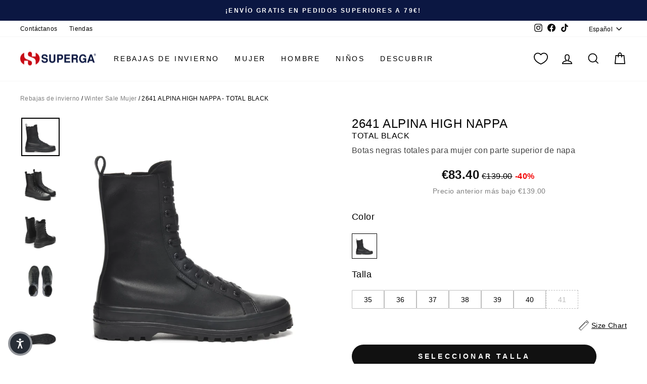

--- FILE ---
content_type: text/html; charset=utf-8
request_url: https://www.superga.com/es/products/ankle-boots-woman-2641-alpina-high-nappa-total-black-s61243w-f90
body_size: 71496
content:
<!doctype html>
<html class="no-js" lang="es" dir="ltr" id="mainHtml">
  <head>
    <meta charset="utf-8">
    <meta http-equiv="X-UA-Compatible" content="IE=edge,chrome=1">
    <meta name="viewport" content="width=device-width,initial-scale=1">
    <meta name="theme-color" content="#111111">
    <link rel="canonical" href="https://www.superga.com/es/products/ankle-boots-woman-2641-alpina-high-nappa-total-black-s61243w-f90">
    <script>
            window.COOKIE_DURATION = {};
      window.COOKIE_DURATION.functional = 30
      window.COOKIE_DURATION.marketing = 30
      window.COOKIE_PREFIX = 'bsnm';
    </script>
    
    
<script>
   window.consentModeDefault = true
   window.THEME_INFO = window.THEME_INFO || {};
   window.token_storefront = 'f15eaa51f641b525abcf011a913892d2';
   window.storename = 'www.superga.com'
   THEME_INFO.logged = 'not_logged';
   THEME_INFO.brand_name = 'Superga';
   THEME_INFO.language = 'es';
   THEME_INFO.currency = 'EUR';
   THEME_INFO.pageType = 'product';
   
   
   THEME_INFO.productId = '7849553199361';
   
   
  window.best_previous_price = 'Mejor precio anterior:'
</script>

    
      <script src="//www.superga.com/cdn/shop/t/147/assets/show-case-site.js?v=11236525403210723751766366216"></script>
    

    
      <script src="//www.superga.com/cdn/shop/t/147/assets/custom_library.js?v=174962347472343931571766367929"></script>
    

    
<link rel="preconnect" href="https://cdn.shopify.com" crossorigin>
    <link rel="preconnect" href="https://fonts.shopifycdn.com" crossorigin>
    <link rel="dns-prefetch" href="https://productreviews.shopifycdn.com">
    <link rel="dns-prefetch" href="https://ajax.googleapis.com">
    <link rel="dns-prefetch" href="https://maps.googleapis.com">
    <link rel="dns-prefetch" href="https://maps.gstatic.com">
    
    


  


    

    

    <link rel="shortcut icon" href="//www.superga.com/cdn/shop/files/superga-favicon_32x32.png?v=1662382872" type="image/png"><title>Botines Mujer 2641 ALPINA HIGH NAPPA Cordones TOTAL NEGRO
</title>
<meta name="description" content="Un icono de Superga y un imprescindible de armario contemporáneo. Nacidas en los años 50 como zapatillas de trekking para excursiones alpinas, las zapatillas Alpina son ahora sinónimo... Leer más"><meta property="og:site_name" content="Superga.com">
  <meta property="og:url" content="https://www.superga.com/es/products/ankle-boots-woman-2641-alpina-high-nappa-total-black-s61243w-f90">
  <meta property="og:title" content="2641 ALPINA HIGH NAPPA - Botines - Cordones - Mujer - TOTAL BLACK">
  <meta property="og:type" content="product">
  <meta property="og:description" content="Un icono de Superga y un imprescindible de armario contemporáneo. Nacidas en los años 50 como zapatillas de trekking para excursiones alpinas, las zapatillas Alpina son ahora sinónimo... Leer más"><meta property="og:image" content="http://www.superga.com/cdn/shop/files/UBS61243W___F90.jpg?v=1714704319">
    <meta property="og:image:secure_url" content="https://www.superga.com/cdn/shop/files/UBS61243W___F90.jpg?v=1714704319">
    <meta property="og:image:width" content="2000">
    <meta property="og:image:height" content="2000"><meta name="twitter:site" content="@">
  <meta name="twitter:card" content="summary_large_image">
  <meta name="twitter:title" content="2641 ALPINA HIGH NAPPA - Botines - Cordones - Mujer - TOTAL BLACK">
  <meta name="twitter:description" content="Un icono de Superga y un imprescindible de armario contemporáneo. Nacidas en los años 50 como zapatillas de trekking para excursiones alpinas, las zapatillas Alpina son ahora sinónimo... Leer más">
<style data-shopify>
  

  
  
  
</style><link href="//www.superga.com/cdn/shop/t/147/assets/theme.css?v=180572351974169442881768464191" rel="stylesheet" type="text/css" media="all" />
    
    <link href="//www.superga.com/cdn/shop/t/147/assets/custom_css.css?v=6383066488369038081766366531" rel="stylesheet" type="text/css" media="all" /><style data-shopify>:root {
    --typeHeaderPrimary: Helvetica;
    --typeHeaderFallback: Arial, sans-serif;
    --typeHeaderSize: 37px;
    --typeHeaderWeight: 400;
    --typeHeaderLineHeight: 1.2;
    --typeHeaderSpacing: 0.025em;

    --typeBasePrimary:Helvetica;
    --typeBaseFallback:Arial, sans-serif;
    --typeBaseSize: 16px;
    --typeBaseWeight: 400;
    --typeBaseSpacing: 0.025em;
    --typeBaseLineHeight: 1.6;
    --typeBaselineHeightMinus01: 1.5;

    --typeCollectionTitle: 24px;

    --iconWeight: 4px;
    --iconLinecaps: miter;

    
        --buttonRadius: 50px;
    

    --colorGridOverlayOpacity: 0.2;
    }

    .placeholder-content {
    background-image: linear-gradient(100deg, #e5e5e5 40%, #dddddd 63%, #e5e5e5 79%);
    }</style><script>
      document.documentElement.className = document.documentElement.className.replace('no-js', 'js');

      window.theme = window.theme || {};
      theme.routes = {
        home: "/es",
        cart: "/es/cart.js",
        cartPage: "/es/cart",
        cartAdd: "/es/cart/add.js",
        cartChange: "/es/cart/change.js",
        search: "/es/search",
        predictiveSearch: "/es/search/suggest"
      };
      theme.strings = {
        soldOut: "Agotado",
        unavailable: "No disponible",
        inStockLabel: "En stock",
        oneStockLabel: "Low stock - [count] item left",
        otherStockLabel: "Low stock - [count] items left",
        willNotShipUntil: "Será enviado después [date]",
        willBeInStockAfter: "Estará disponible después [date]",
        waitingForStock: "Pedido pendiente, envío pronto",
        savePrice: "Guardar [saved_amount]",
        cartEmpty: "Su carrito actualmente está vacío.",
        cartTermsConfirmation: "Debe aceptar los términos y condiciones de venta para pagar",
        searchCollections: "Colecciones",
        searchPages: "Páginas",
        searchArticles: "Artículos",
        productFrom: "De ",
        maxQuantity: "Solo puedes tener [quantity] de [title] en tu carrito.",
        selectVariant: "Seleccione una talla para comprobar la disponibilidad en la tienda"
      };
      theme.settings = {
        cartType: "drawer",
        isCustomerTemplate: false,
        moneyFormat: "€{{amount_with_comma_separator}}",
        saveType: "percent",
        productImageSize: "natural",
        productImageCover: false,
        predictiveSearch: true,
        predictiveSearchType: null,
        predictiveSearchVendor: false,
        predictiveSearchPrice: false,
        quickView: false,
        themeName: 'Impulse',
        themeVersion: "7.5.1"
      };
    </script>

    <script>window.performance && window.performance.mark && window.performance.mark('shopify.content_for_header.start');</script><meta name="facebook-domain-verification" content="fz478iacv6wxcowhg74dp0xmqbzjg1">
<meta id="shopify-digital-wallet" name="shopify-digital-wallet" content="/65342243073/digital_wallets/dialog">
<meta name="shopify-checkout-api-token" content="030241a575bea6b0d2e2cc97c50e4f85">
<meta id="in-context-paypal-metadata" data-shop-id="65342243073" data-venmo-supported="false" data-environment="production" data-locale="es_ES" data-paypal-v4="true" data-currency="EUR">
<link rel="alternate" hreflang="x-default" href="https://www.superga.com/products/ankle-boots-woman-2641-alpina-high-nappa-total-black-s61243w-f90">
<link rel="alternate" hreflang="en-IT" href="https://www.superga.com/products/ankle-boots-woman-2641-alpina-high-nappa-total-black-s61243w-f90">
<link rel="alternate" hreflang="it-IT" href="https://www.superga.com/it/products/ankle-boots-woman-2641-alpina-high-nappa-total-black-s61243w-f90">
<link rel="alternate" hreflang="es-IT" href="https://www.superga.com/es/products/ankle-boots-woman-2641-alpina-high-nappa-total-black-s61243w-f90">
<link rel="alternate" hreflang="fr-IT" href="https://www.superga.com/fr/products/ankle-boots-woman-2641-alpina-high-nappa-total-black-s61243w-f90">
<link rel="alternate" hreflang="de-IT" href="https://www.superga.com/de/products/ankle-boots-woman-2641-alpina-high-nappa-total-black-s61243w-f90">
<link rel="alternate" type="application/json+oembed" href="https://www.superga.com/es/products/ankle-boots-woman-2641-alpina-high-nappa-total-black-s61243w-f90.oembed">
<script async="async" src="/checkouts/internal/preloads.js?locale=es-IT"></script>
<link rel="preconnect" href="https://shop.app" crossorigin="anonymous">
<script async="async" src="https://shop.app/checkouts/internal/preloads.js?locale=es-IT&shop_id=65342243073" crossorigin="anonymous"></script>
<script id="apple-pay-shop-capabilities" type="application/json">{"shopId":65342243073,"countryCode":"IT","currencyCode":"EUR","merchantCapabilities":["supports3DS"],"merchantId":"gid:\/\/shopify\/Shop\/65342243073","merchantName":"Superga.com","requiredBillingContactFields":["postalAddress","email","phone"],"requiredShippingContactFields":["postalAddress","email","phone"],"shippingType":"shipping","supportedNetworks":["visa","maestro","masterCard","amex"],"total":{"type":"pending","label":"Superga.com","amount":"1.00"},"shopifyPaymentsEnabled":true,"supportsSubscriptions":true}</script>
<script id="shopify-features" type="application/json">{"accessToken":"030241a575bea6b0d2e2cc97c50e4f85","betas":["rich-media-storefront-analytics"],"domain":"www.superga.com","predictiveSearch":true,"shopId":65342243073,"locale":"es"}</script>
<script>var Shopify = Shopify || {};
Shopify.shop = "superga-it.myshopify.com";
Shopify.locale = "es";
Shopify.currency = {"active":"EUR","rate":"1.0"};
Shopify.country = "IT";
Shopify.theme = {"name":"A deploy 22\/12\/2025","id":190069145987,"schema_name":"Basic\/Impulse 1.1.2","schema_version":"7.5.1","theme_store_id":857,"role":"main"};
Shopify.theme.handle = "null";
Shopify.theme.style = {"id":null,"handle":null};
Shopify.cdnHost = "www.superga.com/cdn";
Shopify.routes = Shopify.routes || {};
Shopify.routes.root = "/es/";</script>
<script type="module">!function(o){(o.Shopify=o.Shopify||{}).modules=!0}(window);</script>
<script>!function(o){function n(){var o=[];function n(){o.push(Array.prototype.slice.apply(arguments))}return n.q=o,n}var t=o.Shopify=o.Shopify||{};t.loadFeatures=n(),t.autoloadFeatures=n()}(window);</script>
<script>
  window.ShopifyPay = window.ShopifyPay || {};
  window.ShopifyPay.apiHost = "shop.app\/pay";
  window.ShopifyPay.redirectState = null;
</script>
<script id="shop-js-analytics" type="application/json">{"pageType":"product"}</script>
<script defer="defer" async type="module" src="//www.superga.com/cdn/shopifycloud/shop-js/modules/v2/client.init-shop-cart-sync_-aut3ZVe.es.esm.js"></script>
<script defer="defer" async type="module" src="//www.superga.com/cdn/shopifycloud/shop-js/modules/v2/chunk.common_jR-HGkUL.esm.js"></script>
<script type="module">
  await import("//www.superga.com/cdn/shopifycloud/shop-js/modules/v2/client.init-shop-cart-sync_-aut3ZVe.es.esm.js");
await import("//www.superga.com/cdn/shopifycloud/shop-js/modules/v2/chunk.common_jR-HGkUL.esm.js");

  window.Shopify.SignInWithShop?.initShopCartSync?.({"fedCMEnabled":true,"windoidEnabled":true});

</script>
<script>
  window.Shopify = window.Shopify || {};
  if (!window.Shopify.featureAssets) window.Shopify.featureAssets = {};
  window.Shopify.featureAssets['shop-js'] = {"shop-cart-sync":["modules/v2/client.shop-cart-sync_BAYdngfT.es.esm.js","modules/v2/chunk.common_jR-HGkUL.esm.js"],"init-fed-cm":["modules/v2/client.init-fed-cm_C1KIrACA.es.esm.js","modules/v2/chunk.common_jR-HGkUL.esm.js"],"shop-button":["modules/v2/client.shop-button_nPJqyawu.es.esm.js","modules/v2/chunk.common_jR-HGkUL.esm.js"],"init-windoid":["modules/v2/client.init-windoid_BBN3UDv3.es.esm.js","modules/v2/chunk.common_jR-HGkUL.esm.js"],"shop-cash-offers":["modules/v2/client.shop-cash-offers_DHr6BHOX.es.esm.js","modules/v2/chunk.common_jR-HGkUL.esm.js","modules/v2/chunk.modal_K_-4b6jm.esm.js"],"shop-toast-manager":["modules/v2/client.shop-toast-manager_DsmMrndK.es.esm.js","modules/v2/chunk.common_jR-HGkUL.esm.js"],"init-shop-email-lookup-coordinator":["modules/v2/client.init-shop-email-lookup-coordinator_CqHiorcR.es.esm.js","modules/v2/chunk.common_jR-HGkUL.esm.js"],"pay-button":["modules/v2/client.pay-button_CyYMAtLe.es.esm.js","modules/v2/chunk.common_jR-HGkUL.esm.js"],"avatar":["modules/v2/client.avatar_BTnouDA3.es.esm.js"],"init-shop-cart-sync":["modules/v2/client.init-shop-cart-sync_-aut3ZVe.es.esm.js","modules/v2/chunk.common_jR-HGkUL.esm.js"],"shop-login-button":["modules/v2/client.shop-login-button_CkV-3QmP.es.esm.js","modules/v2/chunk.common_jR-HGkUL.esm.js","modules/v2/chunk.modal_K_-4b6jm.esm.js"],"init-customer-accounts-sign-up":["modules/v2/client.init-customer-accounts-sign-up_OVpxiKuf.es.esm.js","modules/v2/client.shop-login-button_CkV-3QmP.es.esm.js","modules/v2/chunk.common_jR-HGkUL.esm.js","modules/v2/chunk.modal_K_-4b6jm.esm.js"],"init-shop-for-new-customer-accounts":["modules/v2/client.init-shop-for-new-customer-accounts_B3-6tUHj.es.esm.js","modules/v2/client.shop-login-button_CkV-3QmP.es.esm.js","modules/v2/chunk.common_jR-HGkUL.esm.js","modules/v2/chunk.modal_K_-4b6jm.esm.js"],"init-customer-accounts":["modules/v2/client.init-customer-accounts_DAvreLqn.es.esm.js","modules/v2/client.shop-login-button_CkV-3QmP.es.esm.js","modules/v2/chunk.common_jR-HGkUL.esm.js","modules/v2/chunk.modal_K_-4b6jm.esm.js"],"shop-follow-button":["modules/v2/client.shop-follow-button_D-yP9CCa.es.esm.js","modules/v2/chunk.common_jR-HGkUL.esm.js","modules/v2/chunk.modal_K_-4b6jm.esm.js"],"lead-capture":["modules/v2/client.lead-capture_cgi9rykO.es.esm.js","modules/v2/chunk.common_jR-HGkUL.esm.js","modules/v2/chunk.modal_K_-4b6jm.esm.js"],"checkout-modal":["modules/v2/client.checkout-modal_CNOx8cMi.es.esm.js","modules/v2/chunk.common_jR-HGkUL.esm.js","modules/v2/chunk.modal_K_-4b6jm.esm.js"],"shop-login":["modules/v2/client.shop-login_B0Pz78O1.es.esm.js","modules/v2/chunk.common_jR-HGkUL.esm.js","modules/v2/chunk.modal_K_-4b6jm.esm.js"],"payment-terms":["modules/v2/client.payment-terms_DHTqhmPP.es.esm.js","modules/v2/chunk.common_jR-HGkUL.esm.js","modules/v2/chunk.modal_K_-4b6jm.esm.js"]};
</script>
<script>(function() {
  var isLoaded = false;
  function asyncLoad() {
    if (isLoaded) return;
    isLoaded = true;
    var urls = ["https:\/\/app.kiwisizing.com\/web\/js\/dist\/kiwiSizing\/plugin\/SizingPlugin.prod.js?v=330\u0026shop=superga-it.myshopify.com","https:\/\/config.gorgias.chat\/bundle-loader\/01GYCCKEWA9XJ5QN1QZGW45QBF?source=shopify1click\u0026shop=superga-it.myshopify.com","https:\/\/cdn.9gtb.com\/loader.js?g_cvt_id=28473f7c-6248-419a-a65e-479c417cc0c7\u0026shop=superga-it.myshopify.com"];
    for (var i = 0; i < urls.length; i++) {
      var s = document.createElement('script');
      s.type = 'text/javascript';
      s.async = true;
      s.src = urls[i];
      var x = document.getElementsByTagName('script')[0];
      x.parentNode.insertBefore(s, x);
    }
  };
  if(window.attachEvent) {
    window.attachEvent('onload', asyncLoad);
  } else {
    window.addEventListener('load', asyncLoad, false);
  }
})();</script>
<script id="__st">var __st={"a":65342243073,"offset":3600,"reqid":"044b0989-6526-4ae0-aeb5-d3a0944a2402-1769010004","pageurl":"www.superga.com\/es\/products\/ankle-boots-woman-2641-alpina-high-nappa-total-black-s61243w-f90","u":"2b58ca6f0928","p":"product","rtyp":"product","rid":7849553199361};</script>
<script>window.ShopifyPaypalV4VisibilityTracking = true;</script>
<script id="captcha-bootstrap">!function(){'use strict';const t='contact',e='account',n='new_comment',o=[[t,t],['blogs',n],['comments',n],[t,'customer']],c=[[e,'customer_login'],[e,'guest_login'],[e,'recover_customer_password'],[e,'create_customer']],r=t=>t.map((([t,e])=>`form[action*='/${t}']:not([data-nocaptcha='true']) input[name='form_type'][value='${e}']`)).join(','),a=t=>()=>t?[...document.querySelectorAll(t)].map((t=>t.form)):[];function s(){const t=[...o],e=r(t);return a(e)}const i='password',u='form_key',d=['recaptcha-v3-token','g-recaptcha-response','h-captcha-response',i],f=()=>{try{return window.sessionStorage}catch{return}},m='__shopify_v',_=t=>t.elements[u];function p(t,e,n=!1){try{const o=window.sessionStorage,c=JSON.parse(o.getItem(e)),{data:r}=function(t){const{data:e,action:n}=t;return t[m]||n?{data:e,action:n}:{data:t,action:n}}(c);for(const[e,n]of Object.entries(r))t.elements[e]&&(t.elements[e].value=n);n&&o.removeItem(e)}catch(o){console.error('form repopulation failed',{error:o})}}const l='form_type',E='cptcha';function T(t){t.dataset[E]=!0}const w=window,h=w.document,L='Shopify',v='ce_forms',y='captcha';let A=!1;((t,e)=>{const n=(g='f06e6c50-85a8-45c8-87d0-21a2b65856fe',I='https://cdn.shopify.com/shopifycloud/storefront-forms-hcaptcha/ce_storefront_forms_captcha_hcaptcha.v1.5.2.iife.js',D={infoText:'Protegido por hCaptcha',privacyText:'Privacidad',termsText:'Términos'},(t,e,n)=>{const o=w[L][v],c=o.bindForm;if(c)return c(t,g,e,D).then(n);var r;o.q.push([[t,g,e,D],n]),r=I,A||(h.body.append(Object.assign(h.createElement('script'),{id:'captcha-provider',async:!0,src:r})),A=!0)});var g,I,D;w[L]=w[L]||{},w[L][v]=w[L][v]||{},w[L][v].q=[],w[L][y]=w[L][y]||{},w[L][y].protect=function(t,e){n(t,void 0,e),T(t)},Object.freeze(w[L][y]),function(t,e,n,w,h,L){const[v,y,A,g]=function(t,e,n){const i=e?o:[],u=t?c:[],d=[...i,...u],f=r(d),m=r(i),_=r(d.filter((([t,e])=>n.includes(e))));return[a(f),a(m),a(_),s()]}(w,h,L),I=t=>{const e=t.target;return e instanceof HTMLFormElement?e:e&&e.form},D=t=>v().includes(t);t.addEventListener('submit',(t=>{const e=I(t);if(!e)return;const n=D(e)&&!e.dataset.hcaptchaBound&&!e.dataset.recaptchaBound,o=_(e),c=g().includes(e)&&(!o||!o.value);(n||c)&&t.preventDefault(),c&&!n&&(function(t){try{if(!f())return;!function(t){const e=f();if(!e)return;const n=_(t);if(!n)return;const o=n.value;o&&e.removeItem(o)}(t);const e=Array.from(Array(32),(()=>Math.random().toString(36)[2])).join('');!function(t,e){_(t)||t.append(Object.assign(document.createElement('input'),{type:'hidden',name:u})),t.elements[u].value=e}(t,e),function(t,e){const n=f();if(!n)return;const o=[...t.querySelectorAll(`input[type='${i}']`)].map((({name:t})=>t)),c=[...d,...o],r={};for(const[a,s]of new FormData(t).entries())c.includes(a)||(r[a]=s);n.setItem(e,JSON.stringify({[m]:1,action:t.action,data:r}))}(t,e)}catch(e){console.error('failed to persist form',e)}}(e),e.submit())}));const S=(t,e)=>{t&&!t.dataset[E]&&(n(t,e.some((e=>e===t))),T(t))};for(const o of['focusin','change'])t.addEventListener(o,(t=>{const e=I(t);D(e)&&S(e,y())}));const B=e.get('form_key'),M=e.get(l),P=B&&M;t.addEventListener('DOMContentLoaded',(()=>{const t=y();if(P)for(const e of t)e.elements[l].value===M&&p(e,B);[...new Set([...A(),...v().filter((t=>'true'===t.dataset.shopifyCaptcha))])].forEach((e=>S(e,t)))}))}(h,new URLSearchParams(w.location.search),n,t,e,['guest_login'])})(!0,!0)}();</script>
<script integrity="sha256-4kQ18oKyAcykRKYeNunJcIwy7WH5gtpwJnB7kiuLZ1E=" data-source-attribution="shopify.loadfeatures" defer="defer" src="//www.superga.com/cdn/shopifycloud/storefront/assets/storefront/load_feature-a0a9edcb.js" crossorigin="anonymous"></script>
<script crossorigin="anonymous" defer="defer" src="//www.superga.com/cdn/shopifycloud/storefront/assets/shopify_pay/storefront-65b4c6d7.js?v=20250812"></script>
<script data-source-attribution="shopify.dynamic_checkout.dynamic.init">var Shopify=Shopify||{};Shopify.PaymentButton=Shopify.PaymentButton||{isStorefrontPortableWallets:!0,init:function(){window.Shopify.PaymentButton.init=function(){};var t=document.createElement("script");t.src="https://www.superga.com/cdn/shopifycloud/portable-wallets/latest/portable-wallets.es.js",t.type="module",document.head.appendChild(t)}};
</script>
<script data-source-attribution="shopify.dynamic_checkout.buyer_consent">
  function portableWalletsHideBuyerConsent(e){var t=document.getElementById("shopify-buyer-consent"),n=document.getElementById("shopify-subscription-policy-button");t&&n&&(t.classList.add("hidden"),t.setAttribute("aria-hidden","true"),n.removeEventListener("click",e))}function portableWalletsShowBuyerConsent(e){var t=document.getElementById("shopify-buyer-consent"),n=document.getElementById("shopify-subscription-policy-button");t&&n&&(t.classList.remove("hidden"),t.removeAttribute("aria-hidden"),n.addEventListener("click",e))}window.Shopify?.PaymentButton&&(window.Shopify.PaymentButton.hideBuyerConsent=portableWalletsHideBuyerConsent,window.Shopify.PaymentButton.showBuyerConsent=portableWalletsShowBuyerConsent);
</script>
<script data-source-attribution="shopify.dynamic_checkout.cart.bootstrap">document.addEventListener("DOMContentLoaded",(function(){function t(){return document.querySelector("shopify-accelerated-checkout-cart, shopify-accelerated-checkout")}if(t())Shopify.PaymentButton.init();else{new MutationObserver((function(e,n){t()&&(Shopify.PaymentButton.init(),n.disconnect())})).observe(document.body,{childList:!0,subtree:!0})}}));
</script>
<link id="shopify-accelerated-checkout-styles" rel="stylesheet" media="screen" href="https://www.superga.com/cdn/shopifycloud/portable-wallets/latest/accelerated-checkout-backwards-compat.css" crossorigin="anonymous">
<style id="shopify-accelerated-checkout-cart">
        #shopify-buyer-consent {
  margin-top: 1em;
  display: inline-block;
  width: 100%;
}

#shopify-buyer-consent.hidden {
  display: none;
}

#shopify-subscription-policy-button {
  background: none;
  border: none;
  padding: 0;
  text-decoration: underline;
  font-size: inherit;
  cursor: pointer;
}

#shopify-subscription-policy-button::before {
  box-shadow: none;
}

      </style>

<script>window.performance && window.performance.mark && window.performance.mark('shopify.content_for_header.end');</script>

    
    

    <script>
      window.earlyAccessInit = function () {
        updateEarlyAccessPrices(
          false,
          'private-sale',
          'PRIVATEFW26'
        )
      }
    </script>

    

    
      <script type="text/javascript" src="https://cdn.iubenda.com/iubenda.js" defer></script>
<script type="text/javascript">
  var _iub = _iub || []
  _iub.csConfiguration = {
    googleConsentMode: false,
    uetConsentMode: false,
    askConsentAtCookiePolicyUpdate: true,
    countryDetection: true,
    enableUspr: true,
    perPurposeConsent: true,
    siteId: 2437758,
    cookiePolicyId: 98191657,
    i18n: {
      it: {
        banner: {
          title: '',
          dynamic: {
            body: "Noi e terze parti selezionate utilizziamo cookie o tecnologie simili per finalità tecniche e, con il tuo consenso, anche per “interazioni e funzionalità semplici”, “misurazione” e “targeting e pubblicità” come specificato nella cookie policy. Il rifiuto del consenso può rendere non disponibili le relative funzioni.\n\nPuoi liberamente prestare, rifiutare o revocare il tuo consenso, in qualsiasi momento.\n\nUsa il pulsante “Accetta” per acconsentire all'utilizzo di tali tecnologie. Usa il pulsante “Rifiuta” per continuare senza accettare.",
          },
          accept_button_caption: 'Accetta',
          customize_button_caption: 'Scopri di più e personalizza',
          reject_button_caption: 'Rifiuta',
        },
      },
      en: {
        banner: {
          title: '',
          dynamic: {
            body: 'We and selected third parties use cookies or similar technologies for technical purposes and, with your consent, for “basic interactions & functionalities”, “measurement” and “targeting & advertising” as specified in the cookie policy. Denying consent may make related features unavailable.\n\nYou can freely give, deny, or withdraw your consent at any time.\n\nUse the “Accept” button to consent to the use of such technologies. Use the “Reject” button to continue without accepting.',
          },
          accept_button_caption: 'Accept',
          customize_button_caption: 'Learn more and customize',
          reject_button_caption: 'Reject',
        },
      },
    },
    callback: {
      onPreferenceExpressed: function (preference) {
        window.iubendaShopifyBridge(preference)
      },
    },
    banner: {
      acceptButtonCaptionColor: '#FFFFFF',
      acceptButtonColor: '#0073CE',
      acceptButtonDisplay: true,
      backgroundColor: '#FFFFFF',
      backgroundOverlay: true,
      closeButtonDisplay: false,
      customizeButtonCaptionColor: '#4D4D4D',
      customizeButtonColor: '#DADADA',
      customizeButtonDisplay: true,
      explicitWithdrawal: true,
      listPurposes: true,
      position: 'float-center',
      rejectButtonCaptionColor: '#FFFFFF',
      rejectButtonColor: '#0073CE',
      rejectButtonDisplay: true,
      textColor: '#000000',
    },
  }
  _iub.csLangConfiguration = {
    it: { cookiePolicyId: 98191657 },
    en: { cookiePolicyId: 69632805 },
    es: { cookiePolicyId: 25060560 },
    de: { cookiePolicyId: 77947039 },
    fr: { cookiePolicyId: 77166137 },
  }
</script>
<script type="text/javascript" src="//cs.iubenda.com/sync/2437758.js"></script>
<script type="text/javascript" src="//cdn.iubenda.com/cs/gpp/stub.js"></script>
<script
  type="text/javascript"
  src="//cdn.iubenda.com/cs/iubenda_cs.js"
  charset="UTF-8"
  async
></script>

    

    <script src="//www.superga.com/cdn/shop/t/147/assets/vendor-scripts-v11.js" defer="defer"></script>
    
      <script src="//www.superga.com/cdn/shop/t/147/assets/original.js?v=182734607762656534401766366216" defer></script>
    

    <!-- Google Tag Manager -->
<script>(function(w,d,s,l,i){w[l]=w[l]||[];w[l].push({'gtm.start':
new Date().getTime(),event:'gtm.js'});var f=d.getElementsByTagName(s)[0],
j=d.createElement(s),dl=l!='dataLayer'?'&l='+l:'';j.async=true;j.src=
'https://www.googletagmanager.com/gtm.js?id='+i+dl;f.parentNode.insertBefore(j,f);
})(window,document,'script','dataLayer','GTM-5BF36652');</script>
<!-- End Google Tag Manager -->
    

    
    
  <!-- BEGIN app block: shopify://apps/essential-a-b-testing/blocks/ab-testing/0154ac6b-7b9c-4958-8219-ed5b06e6d463 --><script type="text/javascript">
  var eaABtEmbdScrV=(function(){"use strict";var w=Object.defineProperty;var y=(u,o,a)=>o in u?w(u,o,{enumerable:!0,configurable:!0,writable:!0,value:a}):u[o]=a;var h=(u,o,a)=>y(u,typeof o!="symbol"?o+"":o,a);const u=/\b(googlebot|bingbot|slurp|duckduckbot|baiduspider|yandex(?:bot|images)|sogou|exabot|applebot|petalbot|ahrefsbot|semrushbot|mj12bot|dotbot|seznambot|rogerbot|linkdexbot|facebookexternalhit|facebot|linkedinbot|twitterbot|pinterest|redditbot|discordbot|slackbot|whatsapp|telegrambot|embedly|quora-link-preview|outbrain|nuzzel|flipboardproxy|vkshare)\b/i;class o{static shouldProcessRequest(e){return!(this.isBot()||this.isInDesignMode(e)||this.isAppPreview())}static isBot(){return u.test(navigator.userAgent)}static isInDesignMode(e){return e.request.designMode}static isAppPreview(){return new URLSearchParams(window.location.search).get("eaPreview")==="true"}}var a=(r=>(r.TEMPLATE="template",r.THEME="theme",r))(a||{});class l{static themeGid(e){return`gid://shopify/OnlineStoreTheme/${e}`}static themeId(e){return e.replace("gid://shopify/OnlineStoreTheme/","")}}class f{static handle(e,t,s){switch(e.type){case a.TEMPLATE:this.handleTemplate(e,t,s);return;case a.THEME:this.handleTheme(e,t);return}}static handleTemplate(e,t,s){if(t!=="a"&&t!=="b")return;const n=e.params[t];if(n.name!==s.template.name||n.suffix===s.template.suffix)return;const c=new URL(window.location.href);c.searchParams.set("view",n.suffix??"__DEFAULT"),window.location.replace(c.toString())}static handleTheme(e,t){if(t!=="a"&&t!=="b")return;const i=e.params[t];if(i===l.themeGid(Shopify.theme.id)){if(this.isPreviewBarVisible()){const d=new URL(window.location.href);d.searchParams.get("pb")!=="0"&&(d.searchParams.set("pb","0"),window.location.replace(d.toString()))}return}const n=l.themeId(i),c=new URL(window.location.href);c.searchParams.set("preview_theme_id",n),c.searchParams.set("pb","0"),window.location.replace(c.toString())}static isPreviewBarVisible(){return!!document.getElementById("PBarNextFrameWrapper")||!!document.getElementById("preview-bar-iframe")||!!document.getElementById("OnlineStorePreviewBarNextData")}}class m{constructor(e){h(this,"tests");this.tests=e}find(e){return this.tests.find(t=>{switch(t.type){case a.TEMPLATE:return this.testMatchesTemplate(t.params,e);case a.THEME:return this.testMatchesTheme(t.params)}return!1})}testMatchesTemplate(e,t){return e.themeId!==l.themeGid(Shopify.theme.id)?!1:e.a.name===t.template.name&&e.a.suffix===t.template.suffix||e.b.name===t.template.name&&e.b.suffix===t.template.suffix}testMatchesTheme(e){const t=l.themeGid(Shopify.theme.id);return e.a===t||e.b===t}}class p{static pick(e){return Math.random()<=e.aPercentage/100?"a":"b"}}class g{static generate(){return typeof crypto<"u"&&crypto.randomUUID?crypto.randomUUID():typeof crypto<"u"&&crypto.getRandomValues?"10000000-1000-4000-8000-100000000000".replace(/[018]/g,e=>(+e^crypto.getRandomValues(new Uint8Array(1))[0]&15>>+e/4).toString(16)):"xxxxxxxx-xxxx-4xxx-yxxx-xxxxxxxxxxxx".replace(/[xy]/g,function(e){const t=Math.random()*16|0;return(e==="x"?t:t&3|8).toString(16)})}}class x{constructor(e){h(this,"key");this.key=`essential-ab-testing-${e}`}get(){const e=localStorage.getItem(this.key);if(e)try{return JSON.parse(e)}catch{}}getOrMake(){const e=this.get();return e||{id:g.generate(),createdAt:new Date,tests:[]}}getTestVariant(e){const t=this.get();if(!t)return;const i=(t.tests??[]).find(n=>n.id==e);return i?i.variant:void 0}setTestVariant(e,t){const s=this.getOrMake();s.tests.push({id:e,variant:t,createdAt:new Date}),localStorage.setItem(this.key,JSON.stringify(s))}onlyKeepTests(e){const t=this.get();if(!t||t.tests.length==0)return;const s=t.tests.filter(i=>e.includes(i.id));s.length!=t.tests.length&&(t.tests=s,localStorage.setItem(this.key,JSON.stringify(t)))}}function b(r,e){if(!o.shouldProcessRequest(r))return;const t=new x(r.shopId);t.onlyKeepTests(e.map(c=>c.id));const i=new m(e).find(r);if(!i)return;let n=t.getTestVariant(i.id);n||(n=p.pick(i),t.setTestVariant(i.id,n)),f.handle(i,n,r)}return b})();

  eaABtEmbdScrV(
    {
      shopId: 65342243073,
      request: {
        designMode: false,
        visualPreviewMode: false,
      },
      template: {
        directory: null,
        name: "product",
        suffix: null,
      }
    },
    JSON.parse('[{"id":"16f16704-ed9f-4133-808b-6975d02eb278","aPercentage":50,"type":"theme","params":{"a":"gid://shopify/OnlineStoreTheme/190069145987","b":"gid://shopify/OnlineStoreTheme/191098192259"}}]')
  );
</script><!-- END app block --><!-- BEGIN app block: shopify://apps/triplewhale/blocks/triple_pixel_snippet/483d496b-3f1a-4609-aea7-8eee3b6b7a2a --><link rel='preconnect dns-prefetch' href='https://api.config-security.com/' crossorigin />
<link rel='preconnect dns-prefetch' href='https://conf.config-security.com/' crossorigin />
<script>
/* >> TriplePixel :: start*/
window.TriplePixelData={TripleName:"superga-it.myshopify.com",ver:"2.16",plat:"SHOPIFY",isHeadless:false,src:'SHOPIFY_EXT',product:{id:"7849553199361",name:`2641 ALPINA HIGH NAPPA - Botines - Cordones - Mujer - TOTAL BLACK`,price:"83,40",variant:"43378501583105"},search:"",collection:"",cart:"drawer",template:"product",curr:"EUR" || "EUR"},function(W,H,A,L,E,_,B,N){function O(U,T,P,H,R){void 0===R&&(R=!1),H=new XMLHttpRequest,P?(H.open("POST",U,!0),H.setRequestHeader("Content-Type","text/plain")):H.open("GET",U,!0),H.send(JSON.stringify(P||{})),H.onreadystatechange=function(){4===H.readyState&&200===H.status?(R=H.responseText,U.includes("/first")?eval(R):P||(N[B]=R)):(299<H.status||H.status<200)&&T&&!R&&(R=!0,O(U,T-1,P))}}if(N=window,!N[H+"sn"]){N[H+"sn"]=1,L=function(){return Date.now().toString(36)+"_"+Math.random().toString(36)};try{A.setItem(H,1+(0|A.getItem(H)||0)),(E=JSON.parse(A.getItem(H+"U")||"[]")).push({u:location.href,r:document.referrer,t:Date.now(),id:L()}),A.setItem(H+"U",JSON.stringify(E))}catch(e){}var i,m,p;A.getItem('"!nC`')||(_=A,A=N,A[H]||(E=A[H]=function(t,e,i){return void 0===i&&(i=[]),"State"==t?E.s:(W=L(),(E._q=E._q||[]).push([W,t,e].concat(i)),W)},E.s="Installed",E._q=[],E.ch=W,B="configSecurityConfModel",N[B]=1,O("https://conf.config-security.com/model",5),i=L(),m=A[atob("c2NyZWVu")],_.setItem("di_pmt_wt",i),p={id:i,action:"profile",avatar:_.getItem("auth-security_rand_salt_"),time:m[atob("d2lkdGg=")]+":"+m[atob("aGVpZ2h0")],host:A.TriplePixelData.TripleName,plat:A.TriplePixelData.plat,url:window.location.href.slice(0,500),ref:document.referrer,ver:A.TriplePixelData.ver},O("https://api.config-security.com/event",5,p),O("https://api.config-security.com/first?host=".concat(p.host,"&plat=").concat(p.plat),5)))}}("","TriplePixel",localStorage);
/* << TriplePixel :: end*/
</script>



<!-- END app block --><!-- BEGIN app block: shopify://apps/su-bn-auth-manager/blocks/redirect-login/ad454620-900f-4c61-8388-70a804ae388e --><!-- BEGIN app snippet: redirect-login -->

<script>
  (function () {
    function setCookie(cvalue, exdays) {
      cname = 'login_return_url';
      const d = new Date();
      d.setTime(d.getTime() + exdays * 24 * 60 * 60 * 1000);
      let expires = 'expires=' + d.toUTCString();
      document.cookie = cname + '=' + cvalue + ';' + expires + ';path=/';
      console.log("cookie set", cvalue);
    }

    function getCookie() {
      cname = 'login_return_url';
      let name = cname + '=';
      let ca = document.cookie.split(';');
      for (let i = 0; i < ca.length; i++) {
        let c = ca[i];
        while (c.charAt(0) == ' ') {
          c = c.substring(1);
        }
        if (c.indexOf(name) == 0) {
          return c.substring(name.length, c.length);
        }
      }
      console.log("cookie get");
      return '';
    }

    function checkCookie() {
      let return_url = getCookie('login_return_url');
      if (return_url != '') {
        return true;
      }
      console.log("cookie check");
    }

    window.cookieManAuth = {
      setCookie,
      getCookie,
      checkCookie,
    };
  })();
</script>




<!-- END app snippet -->

<!-- END app block --><!-- BEGIN app block: shopify://apps/klaviyo-email-marketing-sms/blocks/klaviyo-onsite-embed/2632fe16-c075-4321-a88b-50b567f42507 -->












  <script async src="https://static.klaviyo.com/onsite/js/SYRCGR/klaviyo.js?company_id=SYRCGR"></script>
  <script>!function(){if(!window.klaviyo){window._klOnsite=window._klOnsite||[];try{window.klaviyo=new Proxy({},{get:function(n,i){return"push"===i?function(){var n;(n=window._klOnsite).push.apply(n,arguments)}:function(){for(var n=arguments.length,o=new Array(n),w=0;w<n;w++)o[w]=arguments[w];var t="function"==typeof o[o.length-1]?o.pop():void 0,e=new Promise((function(n){window._klOnsite.push([i].concat(o,[function(i){t&&t(i),n(i)}]))}));return e}}})}catch(n){window.klaviyo=window.klaviyo||[],window.klaviyo.push=function(){var n;(n=window._klOnsite).push.apply(n,arguments)}}}}();</script>

  
    <script id="viewed_product">
      if (item == null) {
        var _learnq = _learnq || [];

        var MetafieldReviews = null
        var MetafieldYotpoRating = null
        var MetafieldYotpoCount = null
        var MetafieldLooxRating = null
        var MetafieldLooxCount = null
        var okendoProduct = null
        var okendoProductReviewCount = null
        var okendoProductReviewAverageValue = null
        try {
          // The following fields are used for Customer Hub recently viewed in order to add reviews.
          // This information is not part of __kla_viewed. Instead, it is part of __kla_viewed_reviewed_items
          MetafieldReviews = {};
          MetafieldYotpoRating = null
          MetafieldYotpoCount = null
          MetafieldLooxRating = null
          MetafieldLooxCount = null

          okendoProduct = null
          // If the okendo metafield is not legacy, it will error, which then requires the new json formatted data
          if (okendoProduct && 'error' in okendoProduct) {
            okendoProduct = null
          }
          okendoProductReviewCount = okendoProduct ? okendoProduct.reviewCount : null
          okendoProductReviewAverageValue = okendoProduct ? okendoProduct.reviewAverageValue : null
        } catch (error) {
          console.error('Error in Klaviyo onsite reviews tracking:', error);
        }

        var item = {
          Name: "2641 ALPINA HIGH NAPPA - Botines - Cordones - Mujer - TOTAL BLACK",
          ProductID: 7849553199361,
          Categories: ["All Products","bf22","Black \u0026 White","Colección Alpina","Colección de Cuero","Especial de San Valentín","Leni Klum x Superga","Llevados por Leni Klum Mujer","Modelos de Cuero Mujer","Nappa","Pre-Rebajas","promoción del día de la madre","Rebajas de invierno Piel","Rebajas de Verano","Rebajas de Verano Mujer","Selección de Primavera","Selección de venta adicional FW","Selección del día de la madre","Single's Day Promotion","Summer Sale hasta -40%","Summer Sale hasta -60%","Todo cuero","Varnish \u0026 Leather","VentaVista previa","Winter Sale","Winter Sale Botas","Winter Sale hasta el -40%","Winter Sale hasta el -50%","Winter Sale Mujer","Winter Sale Sport"],
          ImageURL: "https://www.superga.com/cdn/shop/files/UBS61243W___F90_grande.jpg?v=1714704319",
          URL: "https://www.superga.com/es/products/ankle-boots-woman-2641-alpina-high-nappa-total-black-s61243w-f90",
          Brand: "SUPERGA IT",
          Price: "€83,40",
          Value: "83,40",
          CompareAtPrice: "€139,00"
        };
        _learnq.push(['track', 'Viewed Product', item]);
        _learnq.push(['trackViewedItem', {
          Title: item.Name,
          ItemId: item.ProductID,
          Categories: item.Categories,
          ImageUrl: item.ImageURL,
          Url: item.URL,
          Metadata: {
            Brand: item.Brand,
            Price: item.Price,
            Value: item.Value,
            CompareAtPrice: item.CompareAtPrice
          },
          metafields:{
            reviews: MetafieldReviews,
            yotpo:{
              rating: MetafieldYotpoRating,
              count: MetafieldYotpoCount,
            },
            loox:{
              rating: MetafieldLooxRating,
              count: MetafieldLooxCount,
            },
            okendo: {
              rating: okendoProductReviewAverageValue,
              count: okendoProductReviewCount,
            }
          }
        }]);
      }
    </script>
  




  <script>
    window.klaviyoReviewsProductDesignMode = false
  </script>







<!-- END app block --><script src="https://cdn.shopify.com/extensions/019bbc6e-d596-780d-8fea-b1c3565cb8ab/related-colors-react-85/assets/bundle.js" type="text/javascript" defer="defer"></script>
<link href="https://monorail-edge.shopifysvc.com" rel="dns-prefetch">
<script>(function(){if ("sendBeacon" in navigator && "performance" in window) {try {var session_token_from_headers = performance.getEntriesByType('navigation')[0].serverTiming.find(x => x.name == '_s').description;} catch {var session_token_from_headers = undefined;}var session_cookie_matches = document.cookie.match(/_shopify_s=([^;]*)/);var session_token_from_cookie = session_cookie_matches && session_cookie_matches.length === 2 ? session_cookie_matches[1] : "";var session_token = session_token_from_headers || session_token_from_cookie || "";function handle_abandonment_event(e) {var entries = performance.getEntries().filter(function(entry) {return /monorail-edge.shopifysvc.com/.test(entry.name);});if (!window.abandonment_tracked && entries.length === 0) {window.abandonment_tracked = true;var currentMs = Date.now();var navigation_start = performance.timing.navigationStart;var payload = {shop_id: 65342243073,url: window.location.href,navigation_start,duration: currentMs - navigation_start,session_token,page_type: "product"};window.navigator.sendBeacon("https://monorail-edge.shopifysvc.com/v1/produce", JSON.stringify({schema_id: "online_store_buyer_site_abandonment/1.1",payload: payload,metadata: {event_created_at_ms: currentMs,event_sent_at_ms: currentMs}}));}}window.addEventListener('pagehide', handle_abandonment_event);}}());</script>
<script id="web-pixels-manager-setup">(function e(e,d,r,n,o){if(void 0===o&&(o={}),!Boolean(null===(a=null===(i=window.Shopify)||void 0===i?void 0:i.analytics)||void 0===a?void 0:a.replayQueue)){var i,a;window.Shopify=window.Shopify||{};var t=window.Shopify;t.analytics=t.analytics||{};var s=t.analytics;s.replayQueue=[],s.publish=function(e,d,r){return s.replayQueue.push([e,d,r]),!0};try{self.performance.mark("wpm:start")}catch(e){}var l=function(){var e={modern:/Edge?\/(1{2}[4-9]|1[2-9]\d|[2-9]\d{2}|\d{4,})\.\d+(\.\d+|)|Firefox\/(1{2}[4-9]|1[2-9]\d|[2-9]\d{2}|\d{4,})\.\d+(\.\d+|)|Chrom(ium|e)\/(9{2}|\d{3,})\.\d+(\.\d+|)|(Maci|X1{2}).+ Version\/(15\.\d+|(1[6-9]|[2-9]\d|\d{3,})\.\d+)([,.]\d+|)( \(\w+\)|)( Mobile\/\w+|) Safari\/|Chrome.+OPR\/(9{2}|\d{3,})\.\d+\.\d+|(CPU[ +]OS|iPhone[ +]OS|CPU[ +]iPhone|CPU IPhone OS|CPU iPad OS)[ +]+(15[._]\d+|(1[6-9]|[2-9]\d|\d{3,})[._]\d+)([._]\d+|)|Android:?[ /-](13[3-9]|1[4-9]\d|[2-9]\d{2}|\d{4,})(\.\d+|)(\.\d+|)|Android.+Firefox\/(13[5-9]|1[4-9]\d|[2-9]\d{2}|\d{4,})\.\d+(\.\d+|)|Android.+Chrom(ium|e)\/(13[3-9]|1[4-9]\d|[2-9]\d{2}|\d{4,})\.\d+(\.\d+|)|SamsungBrowser\/([2-9]\d|\d{3,})\.\d+/,legacy:/Edge?\/(1[6-9]|[2-9]\d|\d{3,})\.\d+(\.\d+|)|Firefox\/(5[4-9]|[6-9]\d|\d{3,})\.\d+(\.\d+|)|Chrom(ium|e)\/(5[1-9]|[6-9]\d|\d{3,})\.\d+(\.\d+|)([\d.]+$|.*Safari\/(?![\d.]+ Edge\/[\d.]+$))|(Maci|X1{2}).+ Version\/(10\.\d+|(1[1-9]|[2-9]\d|\d{3,})\.\d+)([,.]\d+|)( \(\w+\)|)( Mobile\/\w+|) Safari\/|Chrome.+OPR\/(3[89]|[4-9]\d|\d{3,})\.\d+\.\d+|(CPU[ +]OS|iPhone[ +]OS|CPU[ +]iPhone|CPU IPhone OS|CPU iPad OS)[ +]+(10[._]\d+|(1[1-9]|[2-9]\d|\d{3,})[._]\d+)([._]\d+|)|Android:?[ /-](13[3-9]|1[4-9]\d|[2-9]\d{2}|\d{4,})(\.\d+|)(\.\d+|)|Mobile Safari.+OPR\/([89]\d|\d{3,})\.\d+\.\d+|Android.+Firefox\/(13[5-9]|1[4-9]\d|[2-9]\d{2}|\d{4,})\.\d+(\.\d+|)|Android.+Chrom(ium|e)\/(13[3-9]|1[4-9]\d|[2-9]\d{2}|\d{4,})\.\d+(\.\d+|)|Android.+(UC? ?Browser|UCWEB|U3)[ /]?(15\.([5-9]|\d{2,})|(1[6-9]|[2-9]\d|\d{3,})\.\d+)\.\d+|SamsungBrowser\/(5\.\d+|([6-9]|\d{2,})\.\d+)|Android.+MQ{2}Browser\/(14(\.(9|\d{2,})|)|(1[5-9]|[2-9]\d|\d{3,})(\.\d+|))(\.\d+|)|K[Aa][Ii]OS\/(3\.\d+|([4-9]|\d{2,})\.\d+)(\.\d+|)/},d=e.modern,r=e.legacy,n=navigator.userAgent;return n.match(d)?"modern":n.match(r)?"legacy":"unknown"}(),u="modern"===l?"modern":"legacy",c=(null!=n?n:{modern:"",legacy:""})[u],f=function(e){return[e.baseUrl,"/wpm","/b",e.hashVersion,"modern"===e.buildTarget?"m":"l",".js"].join("")}({baseUrl:d,hashVersion:r,buildTarget:u}),m=function(e){var d=e.version,r=e.bundleTarget,n=e.surface,o=e.pageUrl,i=e.monorailEndpoint;return{emit:function(e){var a=e.status,t=e.errorMsg,s=(new Date).getTime(),l=JSON.stringify({metadata:{event_sent_at_ms:s},events:[{schema_id:"web_pixels_manager_load/3.1",payload:{version:d,bundle_target:r,page_url:o,status:a,surface:n,error_msg:t},metadata:{event_created_at_ms:s}}]});if(!i)return console&&console.warn&&console.warn("[Web Pixels Manager] No Monorail endpoint provided, skipping logging."),!1;try{return self.navigator.sendBeacon.bind(self.navigator)(i,l)}catch(e){}var u=new XMLHttpRequest;try{return u.open("POST",i,!0),u.setRequestHeader("Content-Type","text/plain"),u.send(l),!0}catch(e){return console&&console.warn&&console.warn("[Web Pixels Manager] Got an unhandled error while logging to Monorail."),!1}}}}({version:r,bundleTarget:l,surface:e.surface,pageUrl:self.location.href,monorailEndpoint:e.monorailEndpoint});try{o.browserTarget=l,function(e){var d=e.src,r=e.async,n=void 0===r||r,o=e.onload,i=e.onerror,a=e.sri,t=e.scriptDataAttributes,s=void 0===t?{}:t,l=document.createElement("script"),u=document.querySelector("head"),c=document.querySelector("body");if(l.async=n,l.src=d,a&&(l.integrity=a,l.crossOrigin="anonymous"),s)for(var f in s)if(Object.prototype.hasOwnProperty.call(s,f))try{l.dataset[f]=s[f]}catch(e){}if(o&&l.addEventListener("load",o),i&&l.addEventListener("error",i),u)u.appendChild(l);else{if(!c)throw new Error("Did not find a head or body element to append the script");c.appendChild(l)}}({src:f,async:!0,onload:function(){if(!function(){var e,d;return Boolean(null===(d=null===(e=window.Shopify)||void 0===e?void 0:e.analytics)||void 0===d?void 0:d.initialized)}()){var d=window.webPixelsManager.init(e)||void 0;if(d){var r=window.Shopify.analytics;r.replayQueue.forEach((function(e){var r=e[0],n=e[1],o=e[2];d.publishCustomEvent(r,n,o)})),r.replayQueue=[],r.publish=d.publishCustomEvent,r.visitor=d.visitor,r.initialized=!0}}},onerror:function(){return m.emit({status:"failed",errorMsg:"".concat(f," has failed to load")})},sri:function(e){var d=/^sha384-[A-Za-z0-9+/=]+$/;return"string"==typeof e&&d.test(e)}(c)?c:"",scriptDataAttributes:o}),m.emit({status:"loading"})}catch(e){m.emit({status:"failed",errorMsg:(null==e?void 0:e.message)||"Unknown error"})}}})({shopId: 65342243073,storefrontBaseUrl: "https://www.superga.com",extensionsBaseUrl: "https://extensions.shopifycdn.com/cdn/shopifycloud/web-pixels-manager",monorailEndpoint: "https://monorail-edge.shopifysvc.com/unstable/produce_batch",surface: "storefront-renderer",enabledBetaFlags: ["2dca8a86"],webPixelsConfigList: [{"id":"3118956931","configuration":"{\"shopId\":\"gid:\/\/shopify\/Shop\/65342243073\",\"baseUrl\":\"https:\/\/ab-testing.essential-apps.com\"}","eventPayloadVersion":"v1","runtimeContext":"STRICT","scriptVersion":"b26e45fa9a7a5cf51742cf4b300d6739","type":"APP","apiClientId":248390909953,"privacyPurposes":["ANALYTICS"],"dataSharingAdjustments":{"protectedCustomerApprovalScopes":["read_customer_personal_data"]}},{"id":"2618589571","configuration":"{\"accountID\":\"SYRCGR\",\"webPixelConfig\":\"eyJlbmFibGVBZGRlZFRvQ2FydEV2ZW50cyI6IHRydWV9\"}","eventPayloadVersion":"v1","runtimeContext":"STRICT","scriptVersion":"524f6c1ee37bacdca7657a665bdca589","type":"APP","apiClientId":123074,"privacyPurposes":["ANALYTICS","MARKETING"],"dataSharingAdjustments":{"protectedCustomerApprovalScopes":["read_customer_address","read_customer_email","read_customer_name","read_customer_personal_data","read_customer_phone"]}},{"id":"2487583107","configuration":"{\"hashed_organization_id\":\"178cef67974a91cdb4717a871ffe030d_v1\",\"app_key\":\"superga-it\",\"allow_collect_personal_data\":\"true\"}","eventPayloadVersion":"v1","runtimeContext":"STRICT","scriptVersion":"c3e64302e4c6a915b615bb03ddf3784a","type":"APP","apiClientId":111542,"privacyPurposes":["ANALYTICS","MARKETING","SALE_OF_DATA"],"dataSharingAdjustments":{"protectedCustomerApprovalScopes":["read_customer_address","read_customer_email","read_customer_name","read_customer_personal_data","read_customer_phone"]}},{"id":"1804566915","configuration":"{\"shopId\":\"superga-it.myshopify.com\"}","eventPayloadVersion":"v1","runtimeContext":"STRICT","scriptVersion":"674c31de9c131805829c42a983792da6","type":"APP","apiClientId":2753413,"privacyPurposes":["ANALYTICS","MARKETING","SALE_OF_DATA"],"dataSharingAdjustments":{"protectedCustomerApprovalScopes":["read_customer_address","read_customer_email","read_customer_name","read_customer_personal_data","read_customer_phone"]}},{"id":"120947019","configuration":"{\"campaignID\":\"23152\",\"externalExecutionURL\":\"https:\/\/engine.saasler.com\/api\/v1\/webhook_executions\/35385f931155aebe8d5e1d733994ce61\"}","eventPayloadVersion":"v1","runtimeContext":"STRICT","scriptVersion":"d289952681696d6386fe08be0081117b","type":"APP","apiClientId":3546795,"privacyPurposes":[],"dataSharingAdjustments":{"protectedCustomerApprovalScopes":["read_customer_email","read_customer_personal_data"]}},{"id":"144834947","eventPayloadVersion":"1","runtimeContext":"LAX","scriptVersion":"5","type":"CUSTOM","privacyPurposes":[],"name":"GTM unified"},{"id":"shopify-app-pixel","configuration":"{}","eventPayloadVersion":"v1","runtimeContext":"STRICT","scriptVersion":"0450","apiClientId":"shopify-pixel","type":"APP","privacyPurposes":["ANALYTICS","MARKETING"]},{"id":"shopify-custom-pixel","eventPayloadVersion":"v1","runtimeContext":"LAX","scriptVersion":"0450","apiClientId":"shopify-pixel","type":"CUSTOM","privacyPurposes":["ANALYTICS","MARKETING"]}],isMerchantRequest: false,initData: {"shop":{"name":"Superga.com","paymentSettings":{"currencyCode":"EUR"},"myshopifyDomain":"superga-it.myshopify.com","countryCode":"IT","storefrontUrl":"https:\/\/www.superga.com\/es"},"customer":null,"cart":null,"checkout":null,"productVariants":[{"price":{"amount":83.4,"currencyCode":"EUR"},"product":{"title":"2641 ALPINA HIGH NAPPA - Botines - Cordones - Mujer - TOTAL BLACK","vendor":"SUPERGA IT","id":"7849553199361","untranslatedTitle":"2641 ALPINA HIGH NAPPA - Botines - Cordones - Mujer - TOTAL BLACK","url":"\/es\/products\/ankle-boots-woman-2641-alpina-high-nappa-total-black-s61243w-f90","type":"Footwear | Essentials | alpina | Ankle Boots | Laced | man"},"id":"43378501583105","image":{"src":"\/\/www.superga.com\/cdn\/shop\/files\/UBS61243W___F90.jpg?v=1714704319"},"sku":"S61243W***F9035****","title":"Adulto | 35 \/ Negro","untranslatedTitle":"Adult | 35 \/ Total Black"},{"price":{"amount":83.4,"currencyCode":"EUR"},"product":{"title":"2641 ALPINA HIGH NAPPA - Botines - Cordones - Mujer - TOTAL BLACK","vendor":"SUPERGA IT","id":"7849553199361","untranslatedTitle":"2641 ALPINA HIGH NAPPA - Botines - Cordones - Mujer - TOTAL BLACK","url":"\/es\/products\/ankle-boots-woman-2641-alpina-high-nappa-total-black-s61243w-f90","type":"Footwear | Essentials | alpina | Ankle Boots | Laced | man"},"id":"43378501615873","image":{"src":"\/\/www.superga.com\/cdn\/shop\/files\/UBS61243W___F90.jpg?v=1714704319"},"sku":"S61243W***F9036****","title":"Adulto | 36 \/ Negro","untranslatedTitle":"Adult | 36 \/ Total Black"},{"price":{"amount":83.4,"currencyCode":"EUR"},"product":{"title":"2641 ALPINA HIGH NAPPA - Botines - Cordones - Mujer - TOTAL BLACK","vendor":"SUPERGA IT","id":"7849553199361","untranslatedTitle":"2641 ALPINA HIGH NAPPA - Botines - Cordones - Mujer - TOTAL BLACK","url":"\/es\/products\/ankle-boots-woman-2641-alpina-high-nappa-total-black-s61243w-f90","type":"Footwear | Essentials | alpina | Ankle Boots | Laced | man"},"id":"43378501648641","image":{"src":"\/\/www.superga.com\/cdn\/shop\/files\/UBS61243W___F90.jpg?v=1714704319"},"sku":"S61243W***F9037****","title":"Adulto | 37 \/ Negro","untranslatedTitle":"Adult | 37 \/ Total Black"},{"price":{"amount":83.4,"currencyCode":"EUR"},"product":{"title":"2641 ALPINA HIGH NAPPA - Botines - Cordones - Mujer - TOTAL BLACK","vendor":"SUPERGA IT","id":"7849553199361","untranslatedTitle":"2641 ALPINA HIGH NAPPA - Botines - Cordones - Mujer - TOTAL BLACK","url":"\/es\/products\/ankle-boots-woman-2641-alpina-high-nappa-total-black-s61243w-f90","type":"Footwear | Essentials | alpina | Ankle Boots | Laced | man"},"id":"43378501681409","image":{"src":"\/\/www.superga.com\/cdn\/shop\/files\/UBS61243W___F90.jpg?v=1714704319"},"sku":"S61243W***F9038****","title":"Adulto | 38 \/ Negro","untranslatedTitle":"Adult | 38 \/ Total Black"},{"price":{"amount":83.4,"currencyCode":"EUR"},"product":{"title":"2641 ALPINA HIGH NAPPA - Botines - Cordones - Mujer - TOTAL BLACK","vendor":"SUPERGA IT","id":"7849553199361","untranslatedTitle":"2641 ALPINA HIGH NAPPA - Botines - Cordones - Mujer - TOTAL BLACK","url":"\/es\/products\/ankle-boots-woman-2641-alpina-high-nappa-total-black-s61243w-f90","type":"Footwear | Essentials | alpina | Ankle Boots | Laced | man"},"id":"43378501714177","image":{"src":"\/\/www.superga.com\/cdn\/shop\/files\/UBS61243W___F90.jpg?v=1714704319"},"sku":"S61243W***F9039****","title":"Adulto | 39 \/ Negro","untranslatedTitle":"Adult | 39 \/ Total Black"},{"price":{"amount":83.4,"currencyCode":"EUR"},"product":{"title":"2641 ALPINA HIGH NAPPA - Botines - Cordones - Mujer - TOTAL BLACK","vendor":"SUPERGA IT","id":"7849553199361","untranslatedTitle":"2641 ALPINA HIGH NAPPA - Botines - Cordones - Mujer - TOTAL BLACK","url":"\/es\/products\/ankle-boots-woman-2641-alpina-high-nappa-total-black-s61243w-f90","type":"Footwear | Essentials | alpina | Ankle Boots | Laced | man"},"id":"43378501746945","image":{"src":"\/\/www.superga.com\/cdn\/shop\/files\/UBS61243W___F90.jpg?v=1714704319"},"sku":"S61243W***F9040****","title":"Adulto | 40 \/ Negro","untranslatedTitle":"Adult | 40 \/ Total Black"},{"price":{"amount":83.4,"currencyCode":"EUR"},"product":{"title":"2641 ALPINA HIGH NAPPA - Botines - Cordones - Mujer - TOTAL BLACK","vendor":"SUPERGA IT","id":"7849553199361","untranslatedTitle":"2641 ALPINA HIGH NAPPA - Botines - Cordones - Mujer - TOTAL BLACK","url":"\/es\/products\/ankle-boots-woman-2641-alpina-high-nappa-total-black-s61243w-f90","type":"Footwear | Essentials | alpina | Ankle Boots | Laced | man"},"id":"43378501779713","image":{"src":"\/\/www.superga.com\/cdn\/shop\/files\/UBS61243W___F90.jpg?v=1714704319"},"sku":"S61243W***F9041****","title":"Adulto | 41 \/ Negro","untranslatedTitle":"Adult | 41 \/ Total Black"}],"purchasingCompany":null},},"https://www.superga.com/cdn","fcfee988w5aeb613cpc8e4bc33m6693e112",{"modern":"","legacy":""},{"shopId":"65342243073","storefrontBaseUrl":"https:\/\/www.superga.com","extensionBaseUrl":"https:\/\/extensions.shopifycdn.com\/cdn\/shopifycloud\/web-pixels-manager","surface":"storefront-renderer","enabledBetaFlags":"[\"2dca8a86\"]","isMerchantRequest":"false","hashVersion":"fcfee988w5aeb613cpc8e4bc33m6693e112","publish":"custom","events":"[[\"page_viewed\",{}],[\"product_viewed\",{\"productVariant\":{\"price\":{\"amount\":83.4,\"currencyCode\":\"EUR\"},\"product\":{\"title\":\"2641 ALPINA HIGH NAPPA - Botines - Cordones - Mujer - TOTAL BLACK\",\"vendor\":\"SUPERGA IT\",\"id\":\"7849553199361\",\"untranslatedTitle\":\"2641 ALPINA HIGH NAPPA - Botines - Cordones - Mujer - TOTAL BLACK\",\"url\":\"\/es\/products\/ankle-boots-woman-2641-alpina-high-nappa-total-black-s61243w-f90\",\"type\":\"Footwear | Essentials | alpina | Ankle Boots | Laced | man\"},\"id\":\"43378501583105\",\"image\":{\"src\":\"\/\/www.superga.com\/cdn\/shop\/files\/UBS61243W___F90.jpg?v=1714704319\"},\"sku\":\"S61243W***F9035****\",\"title\":\"Adulto | 35 \/ Negro\",\"untranslatedTitle\":\"Adult | 35 \/ Total Black\"}}]]"});</script><script>
  window.ShopifyAnalytics = window.ShopifyAnalytics || {};
  window.ShopifyAnalytics.meta = window.ShopifyAnalytics.meta || {};
  window.ShopifyAnalytics.meta.currency = 'EUR';
  var meta = {"product":{"id":7849553199361,"gid":"gid:\/\/shopify\/Product\/7849553199361","vendor":"SUPERGA IT","type":"Footwear | Essentials | alpina | Ankle Boots | Laced | man","handle":"ankle-boots-woman-2641-alpina-high-nappa-total-black-s61243w-f90","variants":[{"id":43378501583105,"price":8340,"name":"2641 ALPINA HIGH NAPPA - Botines - Cordones - Mujer - TOTAL BLACK - Adulto | 35 \/ Negro","public_title":"Adulto | 35 \/ Negro","sku":"S61243W***F9035****"},{"id":43378501615873,"price":8340,"name":"2641 ALPINA HIGH NAPPA - Botines - Cordones - Mujer - TOTAL BLACK - Adulto | 36 \/ Negro","public_title":"Adulto | 36 \/ Negro","sku":"S61243W***F9036****"},{"id":43378501648641,"price":8340,"name":"2641 ALPINA HIGH NAPPA - Botines - Cordones - Mujer - TOTAL BLACK - Adulto | 37 \/ Negro","public_title":"Adulto | 37 \/ Negro","sku":"S61243W***F9037****"},{"id":43378501681409,"price":8340,"name":"2641 ALPINA HIGH NAPPA - Botines - Cordones - Mujer - TOTAL BLACK - Adulto | 38 \/ Negro","public_title":"Adulto | 38 \/ Negro","sku":"S61243W***F9038****"},{"id":43378501714177,"price":8340,"name":"2641 ALPINA HIGH NAPPA - Botines - Cordones - Mujer - TOTAL BLACK - Adulto | 39 \/ Negro","public_title":"Adulto | 39 \/ Negro","sku":"S61243W***F9039****"},{"id":43378501746945,"price":8340,"name":"2641 ALPINA HIGH NAPPA - Botines - Cordones - Mujer - TOTAL BLACK - Adulto | 40 \/ Negro","public_title":"Adulto | 40 \/ Negro","sku":"S61243W***F9040****"},{"id":43378501779713,"price":8340,"name":"2641 ALPINA HIGH NAPPA - Botines - Cordones - Mujer - TOTAL BLACK - Adulto | 41 \/ Negro","public_title":"Adulto | 41 \/ Negro","sku":"S61243W***F9041****"}],"remote":false},"page":{"pageType":"product","resourceType":"product","resourceId":7849553199361,"requestId":"044b0989-6526-4ae0-aeb5-d3a0944a2402-1769010004"}};
  for (var attr in meta) {
    window.ShopifyAnalytics.meta[attr] = meta[attr];
  }
</script>
<script class="analytics">
  (function () {
    var customDocumentWrite = function(content) {
      var jquery = null;

      if (window.jQuery) {
        jquery = window.jQuery;
      } else if (window.Checkout && window.Checkout.$) {
        jquery = window.Checkout.$;
      }

      if (jquery) {
        jquery('body').append(content);
      }
    };

    var hasLoggedConversion = function(token) {
      if (token) {
        return document.cookie.indexOf('loggedConversion=' + token) !== -1;
      }
      return false;
    }

    var setCookieIfConversion = function(token) {
      if (token) {
        var twoMonthsFromNow = new Date(Date.now());
        twoMonthsFromNow.setMonth(twoMonthsFromNow.getMonth() + 2);

        document.cookie = 'loggedConversion=' + token + '; expires=' + twoMonthsFromNow;
      }
    }

    var trekkie = window.ShopifyAnalytics.lib = window.trekkie = window.trekkie || [];
    if (trekkie.integrations) {
      return;
    }
    trekkie.methods = [
      'identify',
      'page',
      'ready',
      'track',
      'trackForm',
      'trackLink'
    ];
    trekkie.factory = function(method) {
      return function() {
        var args = Array.prototype.slice.call(arguments);
        args.unshift(method);
        trekkie.push(args);
        return trekkie;
      };
    };
    for (var i = 0; i < trekkie.methods.length; i++) {
      var key = trekkie.methods[i];
      trekkie[key] = trekkie.factory(key);
    }
    trekkie.load = function(config) {
      trekkie.config = config || {};
      trekkie.config.initialDocumentCookie = document.cookie;
      var first = document.getElementsByTagName('script')[0];
      var script = document.createElement('script');
      script.type = 'text/javascript';
      script.onerror = function(e) {
        var scriptFallback = document.createElement('script');
        scriptFallback.type = 'text/javascript';
        scriptFallback.onerror = function(error) {
                var Monorail = {
      produce: function produce(monorailDomain, schemaId, payload) {
        var currentMs = new Date().getTime();
        var event = {
          schema_id: schemaId,
          payload: payload,
          metadata: {
            event_created_at_ms: currentMs,
            event_sent_at_ms: currentMs
          }
        };
        return Monorail.sendRequest("https://" + monorailDomain + "/v1/produce", JSON.stringify(event));
      },
      sendRequest: function sendRequest(endpointUrl, payload) {
        // Try the sendBeacon API
        if (window && window.navigator && typeof window.navigator.sendBeacon === 'function' && typeof window.Blob === 'function' && !Monorail.isIos12()) {
          var blobData = new window.Blob([payload], {
            type: 'text/plain'
          });

          if (window.navigator.sendBeacon(endpointUrl, blobData)) {
            return true;
          } // sendBeacon was not successful

        } // XHR beacon

        var xhr = new XMLHttpRequest();

        try {
          xhr.open('POST', endpointUrl);
          xhr.setRequestHeader('Content-Type', 'text/plain');
          xhr.send(payload);
        } catch (e) {
          console.log(e);
        }

        return false;
      },
      isIos12: function isIos12() {
        return window.navigator.userAgent.lastIndexOf('iPhone; CPU iPhone OS 12_') !== -1 || window.navigator.userAgent.lastIndexOf('iPad; CPU OS 12_') !== -1;
      }
    };
    Monorail.produce('monorail-edge.shopifysvc.com',
      'trekkie_storefront_load_errors/1.1',
      {shop_id: 65342243073,
      theme_id: 190069145987,
      app_name: "storefront",
      context_url: window.location.href,
      source_url: "//www.superga.com/cdn/s/trekkie.storefront.cd680fe47e6c39ca5d5df5f0a32d569bc48c0f27.min.js"});

        };
        scriptFallback.async = true;
        scriptFallback.src = '//www.superga.com/cdn/s/trekkie.storefront.cd680fe47e6c39ca5d5df5f0a32d569bc48c0f27.min.js';
        first.parentNode.insertBefore(scriptFallback, first);
      };
      script.async = true;
      script.src = '//www.superga.com/cdn/s/trekkie.storefront.cd680fe47e6c39ca5d5df5f0a32d569bc48c0f27.min.js';
      first.parentNode.insertBefore(script, first);
    };
    trekkie.load(
      {"Trekkie":{"appName":"storefront","development":false,"defaultAttributes":{"shopId":65342243073,"isMerchantRequest":null,"themeId":190069145987,"themeCityHash":"142445452585828860","contentLanguage":"es","currency":"EUR"},"isServerSideCookieWritingEnabled":true,"monorailRegion":"shop_domain","enabledBetaFlags":["65f19447"]},"Session Attribution":{},"S2S":{"facebookCapiEnabled":false,"source":"trekkie-storefront-renderer","apiClientId":580111}}
    );

    var loaded = false;
    trekkie.ready(function() {
      if (loaded) return;
      loaded = true;

      window.ShopifyAnalytics.lib = window.trekkie;

      var originalDocumentWrite = document.write;
      document.write = customDocumentWrite;
      try { window.ShopifyAnalytics.merchantGoogleAnalytics.call(this); } catch(error) {};
      document.write = originalDocumentWrite;

      window.ShopifyAnalytics.lib.page(null,{"pageType":"product","resourceType":"product","resourceId":7849553199361,"requestId":"044b0989-6526-4ae0-aeb5-d3a0944a2402-1769010004","shopifyEmitted":true});

      var match = window.location.pathname.match(/checkouts\/(.+)\/(thank_you|post_purchase)/)
      var token = match? match[1]: undefined;
      if (!hasLoggedConversion(token)) {
        setCookieIfConversion(token);
        window.ShopifyAnalytics.lib.track("Viewed Product",{"currency":"EUR","variantId":43378501583105,"productId":7849553199361,"productGid":"gid:\/\/shopify\/Product\/7849553199361","name":"2641 ALPINA HIGH NAPPA - Botines - Cordones - Mujer - TOTAL BLACK - Adulto | 35 \/ Negro","price":"83.40","sku":"S61243W***F9035****","brand":"SUPERGA IT","variant":"Adulto | 35 \/ Negro","category":"Footwear | Essentials | alpina | Ankle Boots | Laced | man","nonInteraction":true,"remote":false},undefined,undefined,{"shopifyEmitted":true});
      window.ShopifyAnalytics.lib.track("monorail:\/\/trekkie_storefront_viewed_product\/1.1",{"currency":"EUR","variantId":43378501583105,"productId":7849553199361,"productGid":"gid:\/\/shopify\/Product\/7849553199361","name":"2641 ALPINA HIGH NAPPA - Botines - Cordones - Mujer - TOTAL BLACK - Adulto | 35 \/ Negro","price":"83.40","sku":"S61243W***F9035****","brand":"SUPERGA IT","variant":"Adulto | 35 \/ Negro","category":"Footwear | Essentials | alpina | Ankle Boots | Laced | man","nonInteraction":true,"remote":false,"referer":"https:\/\/www.superga.com\/es\/products\/ankle-boots-woman-2641-alpina-high-nappa-total-black-s61243w-f90"});
      }
    });


        var eventsListenerScript = document.createElement('script');
        eventsListenerScript.async = true;
        eventsListenerScript.src = "//www.superga.com/cdn/shopifycloud/storefront/assets/shop_events_listener-3da45d37.js";
        document.getElementsByTagName('head')[0].appendChild(eventsListenerScript);

})();</script>
<script
  defer
  src="https://www.superga.com/cdn/shopifycloud/perf-kit/shopify-perf-kit-3.0.4.min.js"
  data-application="storefront-renderer"
  data-shop-id="65342243073"
  data-render-region="gcp-us-east1"
  data-page-type="product"
  data-theme-instance-id="190069145987"
  data-theme-name="Basic/Impulse 1.1.2"
  data-theme-version="7.5.1"
  data-monorail-region="shop_domain"
  data-resource-timing-sampling-rate="10"
  data-shs="true"
  data-shs-beacon="true"
  data-shs-export-with-fetch="true"
  data-shs-logs-sample-rate="1"
  data-shs-beacon-endpoint="https://www.superga.com/api/collect"
></script>
</head>

  <body
    class="template-product"
    data-center-text="true"
    data-button_style="round"
    data-type_header_capitalize="false"
    data-type_headers_align_text="false"
    data-type_product_capitalize="true"
    data-swatch_style="round"
    
  >
    
    
      <script data-countrysplash-brand="superga">
        if (!document.body) {
          console.log('CSB - 03 - body not initialized');
        }
        fetch('https://raw.githubusercontent.com/BasicNet-Spa/countrysplash/refs/heads/main/file.js')
          .then((response) => {
            if (!response.ok) {
              console.log('CSB - 04 - fetch error of the country pop up');
              throw new Error(`Errore durante il fetch: ${response.statusText}`);
            }
            return response.text();
          })
          .then((scriptContent) => {
            const script = document.createElement('script');
            script.type = 'module';
            script.textContent = scriptContent;
            document.body.appendChild(script);
            console.log('CSB - Countrysplash loaded correctly');
          })
          .catch((error) => {
            console.log('CSB - 05 - GENERIC ERROR', error);
          });
      </script>
    
    <!-- Google Tag Manager (noscript) -->
<noscript><iframe src="https://www.googletagmanager.com/ns.html?id=GTM-5BF36652"
height="0" width="0" style="display:none;visibility:hidden"></iframe></noscript>
<!-- End Google Tag Manager (noscript) -->
    
    <a class="in-page-link visually-hidden skip-link" href="#MainContent">Ir directamente al contenido</a>

    <div id="PageContainer" class="page-container">
      <div class="transition-body"><!-- BEGIN sections: header-group -->
<div id="shopify-section-sections--27388549300611__announcement" class="shopify-section shopify-section-group-header-group"><style></style>
  <div class="announcement-bar">
    <div class="page-width">
      <div class="slideshow-wrapper">
        <button type="button" class="visually-hidden slideshow__pause" data-id="sections--27388549300611__announcement" aria-live="polite">
          <span class="slideshow__pause-stop">
            <svg aria-hidden="true" focusable="false" role="presentation" class="icon icon-pause" viewBox="0 0 10 13"><path d="M0 0h3v13H0zm7 0h3v13H7z" fill-rule="evenodd"/></svg>
            <span class="icon__fallback-text">diapositivas pausa</span>
          </span>
          <span class="slideshow__pause-play">
            <svg aria-hidden="true" focusable="false" role="presentation" class="icon icon-play" viewBox="18.24 17.35 24.52 28.3"><path fill="#323232" d="M22.1 19.151v25.5l20.4-13.489-20.4-12.011z"/></svg>
            <span class="icon__fallback-text">Juego de diapositivas</span>
          </span>
        </button>

        <div
          id="AnnouncementSlider"
          class="announcement-slider"
          data-compact="true"
          data-block-count="2"><div
                id="AnnouncementSlide-announcement_ndeLEU"
                class="announcement-slider__slide"
                data-index="0"
                
              ><a class="announcement-link" href="/es/pages/newsletter-registration1"><span class="announcement-text">¡10 % dto! En tu primera pareja |</span><span class="announcement-link-text">REGÍSTRATE AHORA</span></a></div><div
                id="AnnouncementSlide-announcement_dCGkRG"
                class="announcement-slider__slide"
                data-index="1"
                
              ><span class="announcement-text">¡Envío gratis en pedidos superiores a 79€!</span></div></div>
      </div>
    </div>
  </div>




</div><div id="shopify-section-sections--27388549300611__header" class="shopify-section shopify-section-group-header-group"><style data-shopify>
  

    .product-single__title{
      font-size: 24px !important;
    }

    .pdp-h2{
      font-size: 16px !important;
    }

    /* .colorname-title{
      font-size: 18px;
    }  */


    .product-recommendations-placeholder .colorname-title{
      font-size: 12px !important;
    }

    .related__omnibus-container p{
      font-size: 14px !important;
    }

    @media only screen and (max-width: 768px){
    .pdp-h2{
      font-size: 14px !important;
    }
    .colorname-title{
      font-size: calc(18px) !important;
    }

    .product-recommendations-placeholder .colorname-title{
      font-size: calc(12px) !important;
    }
  }

  
</style>


<div id="NavDrawer" class="drawer drawer--right">
  <div class="drawer__contents">
    <div class="drawer__fixed-header">
      <div class="drawer__header appear-animation appear-delay-1">
        <div class="h2 drawer__title"></div>
        <div class="drawer__close">
          <button type="button" class="drawer__close-button js-drawer-close">
            <svg aria-hidden="true" focusable="false" role="presentation" class="icon icon-close" viewBox="0 0 64 64">
              <title>icon-X</title><path d="m19 17.61 27.12 27.13m0-27.12L19 44.74"/>
            </svg>
            <span class="icon__fallback-text">Cerrar menú</span>
          </button>
        </div>
      </div>
    </div>
    <div class="drawer__scrollable">
      <ul
        class="mobile-nav"
        role="navigation"
        aria-label="Primary"
      ><li class="mobile-nav__item appear-animation appear-delay-2"><div class="mobile-nav__has-sublist"><a
                    href="/es/pages/winter-sale"
                    class="mobile-nav__link mobile-nav__link--top-level "
                    id="Label-es-pages-winter-sale1"
                    
                  >
                    Rebajas de invierno
                  </a>
                  <div class="mobile-nav__toggle">
                    <button
                      type="button"
                      aria-controls="Linklist-es-pages-winter-sale1"
                      
                      aria-labelledby="Label-es-pages-winter-sale1"
                      class="collapsible-trigger collapsible--auto-height"
                    ><span class="collapsible-trigger__icon collapsible-trigger__icon--open" role="presentation">
  <svg aria-hidden="true" focusable="false" role="presentation" class="icon icon--wide icon-chevron-down" viewBox="0 0 28 16"><path d="m1.57 1.59 12.76 12.77L27.1 1.59" stroke-width="2" stroke="#000" fill="none"/></svg>
</span>
</button>
                  </div></div><div
                id="Linklist-es-pages-winter-sale1"
                class="mobile-nav__sublist collapsible-content collapsible-content--all"
                
              >
                <div class="collapsible-content__inner">
                  <ul class="mobile-nav__sublist"><li class="mobile-nav__item">
                        <div class="mobile-nav__child-item"><a
                              href="/es/collections/winter-sale-men"
                              class="mobile-nav__link "
                              id="Sublabel-es-collections-winter-sale-men1"
                              
                            >
                              Hombre
                            </a></div></li><li class="mobile-nav__item">
                        <div class="mobile-nav__child-item"><a
                              href="/es/collections/winter-sale-women"
                              class="mobile-nav__link "
                              id="Sublabel-es-collections-winter-sale-women2"
                              
                            >
                              Mujer
                            </a></div></li><li class="mobile-nav__item">
                        <div class="mobile-nav__child-item"><a
                              href="/es/collections/winter-sale-kids"
                              class="mobile-nav__link "
                              id="Sublabel-es-collections-winter-sale-kids3"
                              
                            >
                              Niños
                            </a></div></li></ul>
                </div>
              </div></li><li class="mobile-nav__item appear-animation appear-delay-3"><div class="mobile-nav__has-sublist"><a
                    href="/es/pages/women-collections"
                    class="mobile-nav__link mobile-nav__link--top-level "
                    id="Label-es-pages-women-collections2"
                    
                  >
                    Mujer
                  </a>
                  <div class="mobile-nav__toggle">
                    <button
                      type="button"
                      aria-controls="Linklist-es-pages-women-collections2"
                      
                      aria-labelledby="Label-es-pages-women-collections2"
                      class="collapsible-trigger collapsible--auto-height"
                    ><span class="collapsible-trigger__icon collapsible-trigger__icon--open" role="presentation">
  <svg aria-hidden="true" focusable="false" role="presentation" class="icon icon--wide icon-chevron-down" viewBox="0 0 28 16"><path d="m1.57 1.59 12.76 12.77L27.1 1.59" stroke-width="2" stroke="#000" fill="none"/></svg>
</span>
</button>
                  </div></div><div
                id="Linklist-es-pages-women-collections2"
                class="mobile-nav__sublist collapsible-content collapsible-content--all"
                
              >
                <div class="collapsible-content__inner">
                  <ul class="mobile-nav__sublist"><li class="mobile-nav__item">
                        <div class="mobile-nav__child-item"><a
                              href="/es#"
                              class="mobile-nav__link "
                              id="Sublabel-es1"
                              
                            >
                              Destacado
                            </a><button
                              type="button"
                              aria-controls="Sublinklist-es-pages-women-collections2-es1"
                              aria-labelledby="Sublabel-es1"
                              class="collapsible-trigger"
                            ><span class="collapsible-trigger__icon collapsible-trigger__icon--circle collapsible-trigger__icon--open" role="presentation">
  <svg aria-hidden="true" focusable="false" role="presentation" class="icon icon--wide icon-chevron-down" viewBox="0 0 28 16"><path d="m1.57 1.59 12.76 12.77L27.1 1.59" stroke-width="2" stroke="#000" fill="none"/></svg>
</span>
</button></div><div
                            id="Sublinklist-es-pages-women-collections2-es1"
                            aria-labelledby="Sublabel-es1"
                            class="mobile-nav__sublist collapsible-content collapsible-content--all"
                            
                          >
                            <div class="collapsible-content__inner">
                              <ul class="mobile-nav__grandchildlist">
                                
                                  
                                    <li class="mobile-nav__item">
                                      <a
                                        href="/es/pages/1925-made-in-italy"
                                        class="mobile-nav__link "
                                        
                                      >
                                        Made in Italy
                                      </a>
                                    </li>
                                  
                                    <li class="mobile-nav__item">
                                      <a
                                        href="/es/collections/classic-2750-mujer"
                                        class="mobile-nav__link "
                                        
                                      >
                                        La Clásica 2750
                                      </a>
                                    </li>
                                  
                                    <li class="mobile-nav__item">
                                      <a
                                        href="/es/collections/alpina-crazy-duck"
                                        class="mobile-nav__link "
                                        
                                      >
                                        Alpina Crazy Duck
                                      </a>
                                    </li>
                                  
                                    <li class="mobile-nav__item">
                                      <a
                                        href="/es/collections/animalier"
                                        class="mobile-nav__link "
                                        
                                      >
                                        Animalier
                                      </a>
                                    </li>
                                  
                                    <li class="mobile-nav__item">
                                      <a
                                        href="/es/collections/new-rubber"
                                        class="mobile-nav__link "
                                        
                                      >
                                        Colección Rubber
                                      </a>
                                    </li>
                                  
                                
                              </ul>
                            </div>
                          </div></li><li class="mobile-nav__item">
                        <div class="mobile-nav__child-item"><a
                              href="/es/collections/zapatos-mujer"
                              class="mobile-nav__link "
                              id="Sublabel-es-collections-zapatos-mujer2"
                              
                            >
                              Zapatos
                            </a><button
                              type="button"
                              aria-controls="Sublinklist-es-pages-women-collections2-es-collections-zapatos-mujer2"
                              aria-labelledby="Sublabel-es-collections-zapatos-mujer2"
                              class="collapsible-trigger"
                            ><span class="collapsible-trigger__icon collapsible-trigger__icon--circle collapsible-trigger__icon--open" role="presentation">
  <svg aria-hidden="true" focusable="false" role="presentation" class="icon icon--wide icon-chevron-down" viewBox="0 0 28 16"><path d="m1.57 1.59 12.76 12.77L27.1 1.59" stroke-width="2" stroke="#000" fill="none"/></svg>
</span>
</button></div><div
                            id="Sublinklist-es-pages-women-collections2-es-collections-zapatos-mujer2"
                            aria-labelledby="Sublabel-es-collections-zapatos-mujer2"
                            class="mobile-nav__sublist collapsible-content collapsible-content--all"
                            
                          >
                            <div class="collapsible-content__inner">
                              <ul class="mobile-nav__grandchildlist">
                                
                                  
                                    <li class="mobile-nav__item">
                                      <a
                                        href="/es/collections/corte-bajo-mujer"
                                        class="mobile-nav__link "
                                        
                                      >
                                        Planas
                                      </a>
                                    </li>
                                  
                                    <li class="mobile-nav__item">
                                      <a
                                        href="/es/collections/corte-alto-mujer"
                                        class="mobile-nav__link "
                                        
                                      >
                                        Altas
                                      </a>
                                    </li>
                                  
                                    <li class="mobile-nav__item">
                                      <a
                                        href="/es/collections/womens-ballerina-shoes"
                                        class="mobile-nav__link "
                                        
                                      >
                                        Bailarinas
                                      </a>
                                    </li>
                                  
                                    <li class="mobile-nav__item">
                                      <a
                                        href="/es/collections/platforma-mujeres"
                                        class="mobile-nav__link "
                                        
                                      >
                                        Platform
                                      </a>
                                    </li>
                                  
                                    <li class="mobile-nav__item">
                                      <a
                                        href="/es/collections/botines-mujer"
                                        class="mobile-nav__link "
                                        
                                      >
                                        Botines
                                      </a>
                                    </li>
                                  
                                    <li class="mobile-nav__item">
                                      <a
                                        href="/es/collections/botas-de-goma-mujer"
                                        class="mobile-nav__link "
                                        
                                      >
                                        Botines de goma
                                      </a>
                                    </li>
                                  
                                    <li class="mobile-nav__item">
                                      <a
                                        href="/es/collections/womens-sneakers"
                                        class="mobile-nav__link "
                                        
                                      >
                                        Zapatillas
                                      </a>
                                    </li>
                                  
                                
                              </ul>
                            </div>
                          </div></li><li class="mobile-nav__item">
                        <div class="mobile-nav__child-item"><a
                              href="/es/collections/ropa-mujer"
                              class="mobile-nav__link "
                              id="Sublabel-es-collections-ropa-mujer3"
                              
                            >
                              Ropa
                            </a><button
                              type="button"
                              aria-controls="Sublinklist-es-pages-women-collections2-es-collections-ropa-mujer3"
                              aria-labelledby="Sublabel-es-collections-ropa-mujer3"
                              class="collapsible-trigger"
                            ><span class="collapsible-trigger__icon collapsible-trigger__icon--circle collapsible-trigger__icon--open" role="presentation">
  <svg aria-hidden="true" focusable="false" role="presentation" class="icon icon--wide icon-chevron-down" viewBox="0 0 28 16"><path d="m1.57 1.59 12.76 12.77L27.1 1.59" stroke-width="2" stroke="#000" fill="none"/></svg>
</span>
</button></div><div
                            id="Sublinklist-es-pages-women-collections2-es-collections-ropa-mujer3"
                            aria-labelledby="Sublabel-es-collections-ropa-mujer3"
                            class="mobile-nav__sublist collapsible-content collapsible-content--all"
                            
                          >
                            <div class="collapsible-content__inner">
                              <ul class="mobile-nav__grandchildlist">
                                
                                  
                                    <li class="mobile-nav__item">
                                      <a
                                        href="/es/collections/poncho"
                                        class="mobile-nav__link "
                                        
                                      >
                                        Poncho
                                      </a>
                                    </li>
                                  
                                    <li class="mobile-nav__item">
                                      <a
                                        href="/es/collections/camsietas-mujer"
                                        class="mobile-nav__link "
                                        
                                      >
                                        Camisetas
                                      </a>
                                    </li>
                                  
                                
                              </ul>
                            </div>
                          </div></li><li class="mobile-nav__item">
                        <div class="mobile-nav__child-item"><a
                              href="/es/collections/accesorios-mujer"
                              class="mobile-nav__link "
                              id="Sublabel-es-collections-accesorios-mujer4"
                              
                            >
                              Accesorios
                            </a><button
                              type="button"
                              aria-controls="Sublinklist-es-pages-women-collections2-es-collections-accesorios-mujer4"
                              aria-labelledby="Sublabel-es-collections-accesorios-mujer4"
                              class="collapsible-trigger"
                            ><span class="collapsible-trigger__icon collapsible-trigger__icon--circle collapsible-trigger__icon--open" role="presentation">
  <svg aria-hidden="true" focusable="false" role="presentation" class="icon icon--wide icon-chevron-down" viewBox="0 0 28 16"><path d="m1.57 1.59 12.76 12.77L27.1 1.59" stroke-width="2" stroke="#000" fill="none"/></svg>
</span>
</button></div><div
                            id="Sublinklist-es-pages-women-collections2-es-collections-accesorios-mujer4"
                            aria-labelledby="Sublabel-es-collections-accesorios-mujer4"
                            class="mobile-nav__sublist collapsible-content collapsible-content--all"
                            
                          >
                            <div class="collapsible-content__inner">
                              <ul class="mobile-nav__grandchildlist">
                                
                                  
                                    <li class="mobile-nav__item">
                                      <a
                                        href="/es/collections/bolsos-y-mochilas-mujer"
                                        class="mobile-nav__link "
                                        
                                      >
                                        Bolsos y Mochilas
                                      </a>
                                    </li>
                                  
                                    <li class="mobile-nav__item">
                                      <a
                                        href="/es/collections/gorras-y-gorros-mujer"
                                        class="mobile-nav__link "
                                        
                                      >
                                        Gorras
                                      </a>
                                    </li>
                                  
                                    <li class="mobile-nav__item">
                                      <a
                                        href="/es/collections/plantillas-extraibles-mujer"
                                        class="mobile-nav__link "
                                        
                                      >
                                        Plantillas extraíbles
                                      </a>
                                    </li>
                                  
                                    <li class="mobile-nav__item">
                                      <a
                                        href="/es/collections/cordones-para-zapatos-mujer"
                                        class="mobile-nav__link "
                                        
                                      >
                                        Cordones
                                      </a>
                                    </li>
                                  
                                    <li class="mobile-nav__item">
                                      <a
                                        href="/es/collections/calcetines-mujer"
                                        class="mobile-nav__link "
                                        
                                      >
                                        Calcetines
                                      </a>
                                    </li>
                                  
                                
                              </ul>
                            </div>
                          </div></li><li class="mobile-nav__item">
                        <div class="mobile-nav__child-item"><a
                              href="/es/collections/outlet-mujer"
                              class="mobile-nav__link "
                              id="Sublabel-es-collections-outlet-mujer5"
                              
                            >
                              Outlet
                            </a></div></li></ul>
                </div>
              </div></li><li class="mobile-nav__item appear-animation appear-delay-4"><div class="mobile-nav__has-sublist"><a
                    href="/es/pages/men-collections"
                    class="mobile-nav__link mobile-nav__link--top-level "
                    id="Label-es-pages-men-collections3"
                    
                  >
                    Hombre
                  </a>
                  <div class="mobile-nav__toggle">
                    <button
                      type="button"
                      aria-controls="Linklist-es-pages-men-collections3"
                      
                      aria-labelledby="Label-es-pages-men-collections3"
                      class="collapsible-trigger collapsible--auto-height"
                    ><span class="collapsible-trigger__icon collapsible-trigger__icon--open" role="presentation">
  <svg aria-hidden="true" focusable="false" role="presentation" class="icon icon--wide icon-chevron-down" viewBox="0 0 28 16"><path d="m1.57 1.59 12.76 12.77L27.1 1.59" stroke-width="2" stroke="#000" fill="none"/></svg>
</span>
</button>
                  </div></div><div
                id="Linklist-es-pages-men-collections3"
                class="mobile-nav__sublist collapsible-content collapsible-content--all"
                
              >
                <div class="collapsible-content__inner">
                  <ul class="mobile-nav__sublist"><li class="mobile-nav__item">
                        <div class="mobile-nav__child-item"><a
                              href="/es"
                              class="mobile-nav__link "
                              id="Sublabel-es1"
                              
                            >
                              Destacado
                            </a><button
                              type="button"
                              aria-controls="Sublinklist-es-pages-men-collections3-es1"
                              aria-labelledby="Sublabel-es1"
                              class="collapsible-trigger"
                            ><span class="collapsible-trigger__icon collapsible-trigger__icon--circle collapsible-trigger__icon--open" role="presentation">
  <svg aria-hidden="true" focusable="false" role="presentation" class="icon icon--wide icon-chevron-down" viewBox="0 0 28 16"><path d="m1.57 1.59 12.76 12.77L27.1 1.59" stroke-width="2" stroke="#000" fill="none"/></svg>
</span>
</button></div><div
                            id="Sublinklist-es-pages-men-collections3-es1"
                            aria-labelledby="Sublabel-es1"
                            class="mobile-nav__sublist collapsible-content collapsible-content--all"
                            
                          >
                            <div class="collapsible-content__inner">
                              <ul class="mobile-nav__grandchildlist">
                                
                                  
                                    <li class="mobile-nav__item">
                                      <a
                                        href="/es/pages/1925-made-in-italy"
                                        class="mobile-nav__link "
                                        
                                      >
                                        Made in Italy
                                      </a>
                                    </li>
                                  
                                    <li class="mobile-nav__item">
                                      <a
                                        href="/es/collections/classic-hombre-2750"
                                        class="mobile-nav__link "
                                        
                                      >
                                        La Clásica 2750
                                      </a>
                                    </li>
                                  
                                    <li class="mobile-nav__item">
                                      <a
                                        href="/es/collections/alpina-crazy-duck"
                                        class="mobile-nav__link "
                                        
                                      >
                                        Alpina Crazy Duck
                                      </a>
                                    </li>
                                  
                                    <li class="mobile-nav__item">
                                      <a
                                        href="/es/collections/new-rubber"
                                        class="mobile-nav__link "
                                        
                                      >
                                        Colección Rubber
                                      </a>
                                    </li>
                                  
                                    <li class="mobile-nav__item">
                                      <a
                                        href="/es/collections/artifact-collection"
                                        class="mobile-nav__link "
                                        
                                      >
                                        Artifact
                                      </a>
                                    </li>
                                  
                                
                              </ul>
                            </div>
                          </div></li><li class="mobile-nav__item">
                        <div class="mobile-nav__child-item"><a
                              href="/es/collections/zapatos-hombre"
                              class="mobile-nav__link "
                              id="Sublabel-es-collections-zapatos-hombre2"
                              
                            >
                              Zapatos
                            </a><button
                              type="button"
                              aria-controls="Sublinklist-es-pages-men-collections3-es-collections-zapatos-hombre2"
                              aria-labelledby="Sublabel-es-collections-zapatos-hombre2"
                              class="collapsible-trigger"
                            ><span class="collapsible-trigger__icon collapsible-trigger__icon--circle collapsible-trigger__icon--open" role="presentation">
  <svg aria-hidden="true" focusable="false" role="presentation" class="icon icon--wide icon-chevron-down" viewBox="0 0 28 16"><path d="m1.57 1.59 12.76 12.77L27.1 1.59" stroke-width="2" stroke="#000" fill="none"/></svg>
</span>
</button></div><div
                            id="Sublinklist-es-pages-men-collections3-es-collections-zapatos-hombre2"
                            aria-labelledby="Sublabel-es-collections-zapatos-hombre2"
                            class="mobile-nav__sublist collapsible-content collapsible-content--all"
                            
                          >
                            <div class="collapsible-content__inner">
                              <ul class="mobile-nav__grandchildlist">
                                
                                  
                                    <li class="mobile-nav__item">
                                      <a
                                        href="/es/collections/corte-bajo-hombre"
                                        class="mobile-nav__link "
                                        
                                      >
                                        Planas
                                      </a>
                                    </li>
                                  
                                    <li class="mobile-nav__item">
                                      <a
                                        href="/es/collections/corte-alto-hombre"
                                        class="mobile-nav__link "
                                        
                                      >
                                        Altas
                                      </a>
                                    </li>
                                  
                                    <li class="mobile-nav__item">
                                      <a
                                        href="/es/collections/botines-hombre"
                                        class="mobile-nav__link "
                                        
                                      >
                                        Botines
                                      </a>
                                    </li>
                                  
                                    <li class="mobile-nav__item">
                                      <a
                                        href="/es/collections/botines-de-goma-hombre"
                                        class="mobile-nav__link "
                                        
                                      >
                                        Botines de goma
                                      </a>
                                    </li>
                                  
                                    <li class="mobile-nav__item">
                                      <a
                                        href="/es/collections/mens-sneakers"
                                        class="mobile-nav__link "
                                        
                                      >
                                        Zapatillas
                                      </a>
                                    </li>
                                  
                                
                              </ul>
                            </div>
                          </div></li><li class="mobile-nav__item">
                        <div class="mobile-nav__child-item"><a
                              href="/es/collections/ropa-hombre"
                              class="mobile-nav__link "
                              id="Sublabel-es-collections-ropa-hombre3"
                              
                            >
                              Ropa
                            </a><button
                              type="button"
                              aria-controls="Sublinklist-es-pages-men-collections3-es-collections-ropa-hombre3"
                              aria-labelledby="Sublabel-es-collections-ropa-hombre3"
                              class="collapsible-trigger"
                            ><span class="collapsible-trigger__icon collapsible-trigger__icon--circle collapsible-trigger__icon--open" role="presentation">
  <svg aria-hidden="true" focusable="false" role="presentation" class="icon icon--wide icon-chevron-down" viewBox="0 0 28 16"><path d="m1.57 1.59 12.76 12.77L27.1 1.59" stroke-width="2" stroke="#000" fill="none"/></svg>
</span>
</button></div><div
                            id="Sublinklist-es-pages-men-collections3-es-collections-ropa-hombre3"
                            aria-labelledby="Sublabel-es-collections-ropa-hombre3"
                            class="mobile-nav__sublist collapsible-content collapsible-content--all"
                            
                          >
                            <div class="collapsible-content__inner">
                              <ul class="mobile-nav__grandchildlist">
                                
                                  
                                    <li class="mobile-nav__item">
                                      <a
                                        href="/es/collections/poncho"
                                        class="mobile-nav__link "
                                        
                                      >
                                        Poncho
                                      </a>
                                    </li>
                                  
                                    <li class="mobile-nav__item">
                                      <a
                                        href="/es/collections/camsietas-mujer"
                                        class="mobile-nav__link "
                                        
                                      >
                                        Camisetas
                                      </a>
                                    </li>
                                  
                                
                              </ul>
                            </div>
                          </div></li><li class="mobile-nav__item">
                        <div class="mobile-nav__child-item"><a
                              href="/es/collections/accesorios-hombre"
                              class="mobile-nav__link "
                              id="Sublabel-es-collections-accesorios-hombre4"
                              
                            >
                              Accesorios
                            </a><button
                              type="button"
                              aria-controls="Sublinklist-es-pages-men-collections3-es-collections-accesorios-hombre4"
                              aria-labelledby="Sublabel-es-collections-accesorios-hombre4"
                              class="collapsible-trigger"
                            ><span class="collapsible-trigger__icon collapsible-trigger__icon--circle collapsible-trigger__icon--open" role="presentation">
  <svg aria-hidden="true" focusable="false" role="presentation" class="icon icon--wide icon-chevron-down" viewBox="0 0 28 16"><path d="m1.57 1.59 12.76 12.77L27.1 1.59" stroke-width="2" stroke="#000" fill="none"/></svg>
</span>
</button></div><div
                            id="Sublinklist-es-pages-men-collections3-es-collections-accesorios-hombre4"
                            aria-labelledby="Sublabel-es-collections-accesorios-hombre4"
                            class="mobile-nav__sublist collapsible-content collapsible-content--all"
                            
                          >
                            <div class="collapsible-content__inner">
                              <ul class="mobile-nav__grandchildlist">
                                
                                  
                                    <li class="mobile-nav__item">
                                      <a
                                        href="/es/collections/bolsos-y-mochilas-hombre"
                                        class="mobile-nav__link "
                                        
                                      >
                                        Bolsos y Mochilas
                                      </a>
                                    </li>
                                  
                                    <li class="mobile-nav__item">
                                      <a
                                        href="/es/collections/gorras-y-gorros-hombre"
                                        class="mobile-nav__link "
                                        
                                      >
                                        Gorras
                                      </a>
                                    </li>
                                  
                                    <li class="mobile-nav__item">
                                      <a
                                        href="/es/collections/plantillas-removibles-hombre"
                                        class="mobile-nav__link "
                                        
                                      >
                                        Plantillas extraíbles
                                      </a>
                                    </li>
                                  
                                    <li class="mobile-nav__item">
                                      <a
                                        href="/es/collections/cordones-para-zapatos-hombre"
                                        class="mobile-nav__link "
                                        
                                      >
                                        Cordones
                                      </a>
                                    </li>
                                  
                                    <li class="mobile-nav__item">
                                      <a
                                        href="/es/collections/calcetines-hombre"
                                        class="mobile-nav__link "
                                        
                                      >
                                        Calcetines
                                      </a>
                                    </li>
                                  
                                
                              </ul>
                            </div>
                          </div></li><li class="mobile-nav__item">
                        <div class="mobile-nav__child-item"><a
                              href="/es/collections/outlet-hombre"
                              class="mobile-nav__link "
                              id="Sublabel-es-collections-outlet-hombre5"
                              
                            >
                              Outlet
                            </a></div></li></ul>
                </div>
              </div></li><li class="mobile-nav__item appear-animation appear-delay-5"><div class="mobile-nav__has-sublist"><a
                    href="/es/pages/kids-collections"
                    class="mobile-nav__link mobile-nav__link--top-level "
                    id="Label-es-pages-kids-collections4"
                    
                  >
                    Niños
                  </a>
                  <div class="mobile-nav__toggle">
                    <button
                      type="button"
                      aria-controls="Linklist-es-pages-kids-collections4"
                      
                      aria-labelledby="Label-es-pages-kids-collections4"
                      class="collapsible-trigger collapsible--auto-height"
                    ><span class="collapsible-trigger__icon collapsible-trigger__icon--open" role="presentation">
  <svg aria-hidden="true" focusable="false" role="presentation" class="icon icon--wide icon-chevron-down" viewBox="0 0 28 16"><path d="m1.57 1.59 12.76 12.77L27.1 1.59" stroke-width="2" stroke="#000" fill="none"/></svg>
</span>
</button>
                  </div></div><div
                id="Linklist-es-pages-kids-collections4"
                class="mobile-nav__sublist collapsible-content collapsible-content--all"
                
              >
                <div class="collapsible-content__inner">
                  <ul class="mobile-nav__sublist"><li class="mobile-nav__item">
                        <div class="mobile-nav__child-item"><a
                              href="/es"
                              class="mobile-nav__link "
                              id="Sublabel-es1"
                              
                            >
                              Destacado
                            </a><button
                              type="button"
                              aria-controls="Sublinklist-es-pages-kids-collections4-es1"
                              aria-labelledby="Sublabel-es1"
                              class="collapsible-trigger"
                            ><span class="collapsible-trigger__icon collapsible-trigger__icon--circle collapsible-trigger__icon--open" role="presentation">
  <svg aria-hidden="true" focusable="false" role="presentation" class="icon icon--wide icon-chevron-down" viewBox="0 0 28 16"><path d="m1.57 1.59 12.76 12.77L27.1 1.59" stroke-width="2" stroke="#000" fill="none"/></svg>
</span>
</button></div><div
                            id="Sublinklist-es-pages-kids-collections4-es1"
                            aria-labelledby="Sublabel-es1"
                            class="mobile-nav__sublist collapsible-content collapsible-content--all"
                            
                          >
                            <div class="collapsible-content__inner">
                              <ul class="mobile-nav__grandchildlist">
                                
                                  
                                    <li class="mobile-nav__item">
                                      <a
                                        href="/es/collections/classic-2750-nino"
                                        class="mobile-nav__link "
                                        
                                      >
                                        La Clásica 2750
                                      </a>
                                    </li>
                                  
                                    <li class="mobile-nav__item">
                                      <a
                                        href="/es/collections/kids-fall-winter-2025"
                                        class="mobile-nav__link "
                                        
                                      >
                                        Cozy & Warm
                                      </a>
                                    </li>
                                  
                                
                              </ul>
                            </div>
                          </div></li><li class="mobile-nav__item">
                        <div class="mobile-nav__child-item"><a
                              href="/es/collections/zapatos-ninos"
                              class="mobile-nav__link "
                              id="Sublabel-es-collections-zapatos-ninos2"
                              
                            >
                              Zapatos
                            </a><button
                              type="button"
                              aria-controls="Sublinklist-es-pages-kids-collections4-es-collections-zapatos-ninos2"
                              aria-labelledby="Sublabel-es-collections-zapatos-ninos2"
                              class="collapsible-trigger"
                            ><span class="collapsible-trigger__icon collapsible-trigger__icon--circle collapsible-trigger__icon--open" role="presentation">
  <svg aria-hidden="true" focusable="false" role="presentation" class="icon icon--wide icon-chevron-down" viewBox="0 0 28 16"><path d="m1.57 1.59 12.76 12.77L27.1 1.59" stroke-width="2" stroke="#000" fill="none"/></svg>
</span>
</button></div><div
                            id="Sublinklist-es-pages-kids-collections4-es-collections-zapatos-ninos2"
                            aria-labelledby="Sublabel-es-collections-zapatos-ninos2"
                            class="mobile-nav__sublist collapsible-content collapsible-content--all"
                            
                          >
                            <div class="collapsible-content__inner">
                              <ul class="mobile-nav__grandchildlist">
                                
                                  
                                    <li class="mobile-nav__item">
                                      <a
                                        href="/es/collections/corte-bajo-nino"
                                        class="mobile-nav__link "
                                        
                                      >
                                        Planas
                                      </a>
                                    </li>
                                  
                                    <li class="mobile-nav__item">
                                      <a
                                        href="/es/collections/corte-alto-nino"
                                        class="mobile-nav__link "
                                        
                                      >
                                        Altas
                                      </a>
                                    </li>
                                  
                                    <li class="mobile-nav__item">
                                      <a
                                        href="/es/collections/botines-nino"
                                        class="mobile-nav__link "
                                        
                                      >
                                        Botines
                                      </a>
                                    </li>
                                  
                                    <li class="mobile-nav__item">
                                      <a
                                        href="/es/collections/sandalias-ninos"
                                        class="mobile-nav__link "
                                        
                                      >
                                        Sandalias
                                      </a>
                                    </li>
                                  
                                    <li class="mobile-nav__item">
                                      <a
                                        href="/es/collections/bailarinas-ninos"
                                        class="mobile-nav__link "
                                        
                                      >
                                        Bailarinas
                                      </a>
                                    </li>
                                  
                                    <li class="mobile-nav__item">
                                      <a
                                        href="/es/collections/kids-sneakers"
                                        class="mobile-nav__link "
                                        
                                      >
                                        Zapatillas
                                      </a>
                                    </li>
                                  
                                
                              </ul>
                            </div>
                          </div></li><li class="mobile-nav__item">
                        <div class="mobile-nav__child-item"><a
                              href="/es#"
                              class="mobile-nav__link "
                              id="Sublabel-es3"
                              
                            >
                              By Stage
                            </a><button
                              type="button"
                              aria-controls="Sublinklist-es-pages-kids-collections4-es3"
                              aria-labelledby="Sublabel-es3"
                              class="collapsible-trigger"
                            ><span class="collapsible-trigger__icon collapsible-trigger__icon--circle collapsible-trigger__icon--open" role="presentation">
  <svg aria-hidden="true" focusable="false" role="presentation" class="icon icon--wide icon-chevron-down" viewBox="0 0 28 16"><path d="m1.57 1.59 12.76 12.77L27.1 1.59" stroke-width="2" stroke="#000" fill="none"/></svg>
</span>
</button></div><div
                            id="Sublinklist-es-pages-kids-collections4-es3"
                            aria-labelledby="Sublabel-es3"
                            class="mobile-nav__sublist collapsible-content collapsible-content--all"
                            
                          >
                            <div class="collapsible-content__inner">
                              <ul class="mobile-nav__grandchildlist">
                                
                                  
                                    <li class="mobile-nav__item">
                                      <a
                                        href="/es/collections/bebes"
                                        class="mobile-nav__link "
                                        
                                      >
                                        Bebés
                                      </a>
                                    </li>
                                  
                                    <li class="mobile-nav__item">
                                      <a
                                        href="/es/collections/primeros-pasos"
                                        class="mobile-nav__link "
                                        
                                      >
                                        Primeros Pasos
                                      </a>
                                    </li>
                                  
                                    <li class="mobile-nav__item">
                                      <a
                                        href="/es/collections/childrens"
                                        class="mobile-nav__link "
                                        
                                      >
                                        Niño
                                      </a>
                                    </li>
                                  
                                
                              </ul>
                            </div>
                          </div></li><li class="mobile-nav__item">
                        <div class="mobile-nav__child-item"><a
                              href="/es/collections/accesorios-nino"
                              class="mobile-nav__link "
                              id="Sublabel-es-collections-accesorios-nino4"
                              
                            >
                              Accesorios
                            </a><button
                              type="button"
                              aria-controls="Sublinklist-es-pages-kids-collections4-es-collections-accesorios-nino4"
                              aria-labelledby="Sublabel-es-collections-accesorios-nino4"
                              class="collapsible-trigger"
                            ><span class="collapsible-trigger__icon collapsible-trigger__icon--circle collapsible-trigger__icon--open" role="presentation">
  <svg aria-hidden="true" focusable="false" role="presentation" class="icon icon--wide icon-chevron-down" viewBox="0 0 28 16"><path d="m1.57 1.59 12.76 12.77L27.1 1.59" stroke-width="2" stroke="#000" fill="none"/></svg>
</span>
</button></div><div
                            id="Sublinklist-es-pages-kids-collections4-es-collections-accesorios-nino4"
                            aria-labelledby="Sublabel-es-collections-accesorios-nino4"
                            class="mobile-nav__sublist collapsible-content collapsible-content--all"
                            
                          >
                            <div class="collapsible-content__inner">
                              <ul class="mobile-nav__grandchildlist">
                                
                                  
                                    <li class="mobile-nav__item">
                                      <a
                                        href="/es/collections/kids-bags-and-backpacks"
                                        class="mobile-nav__link "
                                        
                                      >
                                        Bolsos y Mochilas
                                      </a>
                                    </li>
                                  
                                
                              </ul>
                            </div>
                          </div></li><li class="mobile-nav__item">
                        <div class="mobile-nav__child-item"><a
                              href="/es/collections/outlet-nino"
                              class="mobile-nav__link "
                              id="Sublabel-es-collections-outlet-nino5"
                              
                            >
                              Outlet
                            </a></div></li></ul>
                </div>
              </div></li><li class="mobile-nav__item appear-animation appear-delay-6"><div class="mobile-nav__has-sublist"><a
                    href="/es/pages/historia"
                    class="mobile-nav__link mobile-nav__link--top-level "
                    id="Label-es-pages-historia5"
                    
                  >
                    Descubrir
                  </a>
                  <div class="mobile-nav__toggle">
                    <button
                      type="button"
                      aria-controls="Linklist-es-pages-historia5"
                      
                      aria-labelledby="Label-es-pages-historia5"
                      class="collapsible-trigger collapsible--auto-height"
                    ><span class="collapsible-trigger__icon collapsible-trigger__icon--open" role="presentation">
  <svg aria-hidden="true" focusable="false" role="presentation" class="icon icon--wide icon-chevron-down" viewBox="0 0 28 16"><path d="m1.57 1.59 12.76 12.77L27.1 1.59" stroke-width="2" stroke="#000" fill="none"/></svg>
</span>
</button>
                  </div></div><div
                id="Linklist-es-pages-historia5"
                class="mobile-nav__sublist collapsible-content collapsible-content--all"
                
              >
                <div class="collapsible-content__inner">
                  <ul class="mobile-nav__sublist"><li class="mobile-nav__item">
                        <div class="mobile-nav__child-item"><a
                              href="/es/pages/2750-100th-anniversary"
                              class="mobile-nav__link "
                              id="Sublabel-es-pages-2750-100th-anniversary1"
                              
                            >
                              2750 100º Aniversario
                            </a></div></li><li class="mobile-nav__item">
                        <div class="mobile-nav__child-item"><a
                              href="/es/pages/historia"
                              class="mobile-nav__link "
                              id="Sublabel-es-pages-historia2"
                              
                            >
                              Nuestra historia
                            </a></div></li><li class="mobile-nav__item">
                        <div class="mobile-nav__child-item"><a
                              href="/es/pages/2750"
                              class="mobile-nav__link "
                              id="Sublabel-es-pages-27503"
                              
                            >
                              La Clásica 2750
                            </a></div></li><li class="mobile-nav__item">
                        <div class="mobile-nav__child-item"><a
                              href="/es/pages/editorial"
                              class="mobile-nav__link "
                              id="Sublabel-es-pages-editorial4"
                              
                            >
                              Co-branding
                            </a></div></li><li class="mobile-nav__item">
                        <div class="mobile-nav__child-item"><a
                              href="/es/pages/special-projects"
                              class="mobile-nav__link "
                              id="Sublabel-es-pages-special-projects5"
                              
                            >
                              Proyectos especiales
                            </a></div></li><li class="mobile-nav__item">
                        <div class="mobile-nav__child-item"><a
                              href="/es/pages/care-instructions"
                              class="mobile-nav__link "
                              id="Sublabel-es-pages-care-instructions6"
                              
                            >
                              Cómo limpiar las zapatillas Superga
                            </a></div></li></ul>
                </div>
              </div></li><li class="mobile-nav__item mobile-nav__item--secondary">
            <div class="grid">
                  
                  
                  <div class="grid__item one-half appear-animation appear-delay-7 medium-up--hide">
                    <a
                      href="/es/pages/contact"
                      class="mobile-nav__link"
                      
                    >Contáctanos</a>
                  </div>
                  
                  
                  <div class="grid__item one-half appear-animation appear-delay-8 medium-up--hide">
                    <a
                      href="/es/pages/tiendas"
                      class="mobile-nav__link"
                      
                    >Tiendas</a>
                  </div><div class="grid__item one-half appear-animation appear-delay-9">
                  <a href="/es/account" class="mobile-nav__link">Ingresar</a>
                </div></div>
          </li></ul><ul class="mobile-nav__social appear-animation appear-delay-10"><li class="mobile-nav__social-item">
            <a
              target="_blank"
              rel="noopener"
              href="https://www.instagram.com/superga_official/"
              title="Superga.com en Instagram"
            >
              <svg
                aria-hidden="true"
                focusable="false"
                role="presentation"
                class="icon icon-instagram"
                viewBox="0 0 32 32"
              >
                <title>instagram</title><path fill="#444" d="M16 3.094c4.206 0 4.7.019 6.363.094 1.538.069 2.369.325 2.925.544.738.287 1.262.625 1.813 1.175s.894 1.075 1.175 1.813c.212.556.475 1.387.544 2.925.075 1.662.094 2.156.094 6.363s-.019 4.7-.094 6.363c-.069 1.538-.325 2.369-.544 2.925-.288.738-.625 1.262-1.175 1.813s-1.075.894-1.813 1.175c-.556.212-1.387.475-2.925.544-1.663.075-2.156.094-6.363.094s-4.7-.019-6.363-.094c-1.537-.069-2.369-.325-2.925-.544-.737-.288-1.263-.625-1.813-1.175s-.894-1.075-1.175-1.813c-.212-.556-.475-1.387-.544-2.925-.075-1.663-.094-2.156-.094-6.363s.019-4.7.094-6.363c.069-1.537.325-2.369.544-2.925.287-.737.625-1.263 1.175-1.813s1.075-.894 1.813-1.175c.556-.212 1.388-.475 2.925-.544 1.662-.081 2.156-.094 6.363-.094zm0-2.838c-4.275 0-4.813.019-6.494.094-1.675.075-2.819.344-3.819.731-1.037.4-1.913.944-2.788 1.819S1.486 4.656 1.08 5.688c-.387 1-.656 2.144-.731 3.825-.075 1.675-.094 2.213-.094 6.488s.019 4.813.094 6.494c.075 1.675.344 2.819.731 3.825.4 1.038.944 1.913 1.819 2.788s1.756 1.413 2.788 1.819c1 .387 2.144.656 3.825.731s2.213.094 6.494.094 4.813-.019 6.494-.094c1.675-.075 2.819-.344 3.825-.731 1.038-.4 1.913-.944 2.788-1.819s1.413-1.756 1.819-2.788c.387-1 .656-2.144.731-3.825s.094-2.212.094-6.494-.019-4.813-.094-6.494c-.075-1.675-.344-2.819-.731-3.825-.4-1.038-.944-1.913-1.819-2.788s-1.756-1.413-2.788-1.819c-1-.387-2.144-.656-3.825-.731C20.812.275 20.275.256 16 .256z"/><path fill="#444" d="M16 7.912a8.088 8.088 0 0 0 0 16.175c4.463 0 8.087-3.625 8.087-8.088s-3.625-8.088-8.088-8.088zm0 13.338a5.25 5.25 0 1 1 0-10.5 5.25 5.25 0 1 1 0 10.5zM26.294 7.594a1.887 1.887 0 1 1-3.774.002 1.887 1.887 0 0 1 3.774-.003z"/>
              </svg>
              <span class="icon__fallback-text">Instagram</span>
            </a>
          </li><li class="mobile-nav__social-item">
            <a
              target="_blank"
              rel="noopener"
              href="https://www.facebook.com/superga.italy"
              title="Superga.com en Facebook"
            >
              <svg
                aria-hidden="true"
                focusable="false"
                role="presentation"
                class="icon icon-facebook"
                viewBox="0 0 14222 14222"
              >
                <path d="M14222 7112c0 3549.352-2600.418 6491.344-6000 7024.72V9168h1657l315-2056H8222V5778c0-562 275-1111 1159-1111h897V2917s-814-139-1592-139c-1624 0-2686 984-2686 2767v1567H4194v2056h1806v4968.72C2600.418 13603.344 0 10661.352 0 7112 0 3184.703 3183.703 1 7111 1s7111 3183.703 7111 7111Zm-8222 7025c362 57 733 86 1111 86-377.945 0-749.003-29.485-1111-86.28Zm2222 0v-.28a7107.458 7107.458 0 0 1-167.717 24.267A7407.158 7407.158 0 0 0 8222 14137Zm-167.717 23.987C7745.664 14201.89 7430.797 14223 7111 14223c319.843 0 634.675-21.479 943.283-62.013Z"/>
              </svg>
              <span class="icon__fallback-text">Facebook</span>
            </a>
          </li><li class="mobile-nav__social-item">
            <a
              target="_blank"
              rel="noopener"
              href="https://www.tiktok.com/@superga_official"
              title="Superga.com en TickTok"
            >
              <svg
                aria-hidden="true"
                focusable="false"
                role="presentation"
                class="icon icon-tiktok"
                viewBox="0 0 2859 3333"
              >
                <path d="M2081 0c55 473 319 755 778 785v532c-266 26-499-61-770-225v995c0 1264-1378 1659-1932 753-356-583-138-1606 1004-1647v561c-87 14-180 36-265 65-254 86-398 247-358 531 77 544 1075 705 992-358V1h551z"/>
              </svg>
              <span class="icon__fallback-text">TikTok</span>
            </a>
          </li></ul>
    </div>
  </div>
</div>
<div id="CartDrawer" class="drawer drawer--right">
    <form
      id="CartDrawerForm"
      action="/es/cart"
      method="post"
      novalidate
      class="drawer__contents"
      data-location="cart-drawer"
    >
      <div class="drawer__fixed-header">
        <div class="drawer__header appear-animation appear-delay-1">
          <div class="h2 drawer__title">Carrito de compra</div>
          <div class="drawer__close">
            <button type="button" class="drawer__close-button js-drawer-close">
              <svg aria-hidden="true" focusable="false" role="presentation" class="icon icon-close" viewBox="0 0 64 64">
                <title>icon-X</title><path d="m19 17.61 27.12 27.13m0-27.12L19 44.74"/>
              </svg>
              <span class="icon__fallback-text">Cerrar carrito</span>
            </button>
          </div>
        </div>
      </div>

      <div class="drawer__inner">
        <div class="drawer__scrollable">
          <div data-products class="appear-animation appear-delay-2"></div>

          
        </div>

        <div class="drawer__footer appear-animation appear-delay-4">
          <div data-discounts>
            
          </div>

          <div class="cart__item-sub cart__item-row">
            <div class="ajaxcart__subtotal">Subtotal</div>
            <div data-subtotal>€0,00</div>
          </div>
          
          

          

          <div class="cart__checkout-wrapper">
            
              <button
                type="submit"
                name="checkout"
                data-terms-required="false"
                class="btn cart__checkout"
              >
                Finalizar pedido
              </button>
            

            
          </div>
        </div>
      </div>

      <div class="drawer__cart-empty appear-animation appear-delay-2">
        <div class="drawer__scrollable">
          Su carrito actualmente está vacío.
        </div>
      </div>
    </form>
  </div><div id="ContactDrawer" class="drawer drawer--right">
<div class = "contact_drawer_header">
    <button class="js-drawer-close drawer__close" aria-label="Close">
                <svg
                    aria-hidden="true"
                    focusable="false"
                    role="presentation"
                    class="icon icon-close"
                    viewBox="0 0 64 64">
                    <title>icon-X</title><path d="m19 17.61 27.12 27.13m0-27.12L19 44.74"/>
                </svg>
            </button>
</div>
        <div class="drawer__inner" id="AppSupportContent" style="padding:20px 12px 20px 20px;">

    </div>
</div>


<template id="returns-form-template">
  <div class="upper_part_form">
    <h2 class="contact_drawer_title returns_drawer_title">
      Elige los artículos que deseas devolver
    </h2>
    <ul class="returns-item-list" style="list-style:none;padding:0;margin:0;"></ul>
    <label class="formSelectLabel">
      Seleccionar método de devolución
      <select name="returnMethod">
            
            
            
            
            
            
            
      </select>
    </label>

    <label class="formSelectLabel">
      Selecciona tu método de reembolso preferido
      <select name="refundDestination">
        
        
      </select>
    </label>
  </div>

  <div class="submitContainer">
    <button id="submitReturn" class="btn btn--full">
      Enviar solicitud
    </button>
  </div>
</template>

<template id="returns-item-template">
  <li class="returns-item" style="display:flex; align-items:center; margin-bottom:1rem;">
    <img class="returns-item__img" style="width:100px; margin-right:1rem;" src="" alt=""/>

    <div style="flex:1">
      <h4 class="returns-item__title"></h4>
      <div class="returns-item__qty"></div>
    </div>

    <div class="returns-item__controls">
      <label>
        <input
          type="checkbox"
          class="returns-item__checkbox"
          name="returnItems"
          value=""
        />
        Seleccionar
      </label>
      
    </div>
  </li>
</template>
 

<style>
  .site-nav__link,
  .site-nav__dropdown-link:not(.site-nav__dropdown-link--top-level) {
    font-size: 14px;
  }
  
    .site-nav__link, .mobile-nav__link--top-level {
      text-transform: uppercase;
      letter-spacing: 0.2em;
    }
    .mobile-nav__link--top-level {
      font-size: 1.1em;
    }
  

  

  .site-header {
      box-shadow: 0 0 1px rgba(0,0,0,0.2);
    }

    .toolbar + .header-sticky-wrapper .site-header {
      border-top: 0;
    }</style>

<div data-section-id="sections--27388549300611__header" data-section-type="header">

<div class="toolbar ">
  <div class="page-width">
    <div class="toolbar__content">
        <div class="toolbar__item toolbar__item--menu small--hide">
          <ul class="inline-list toolbar__menu">
              
              
              <li>
                <a
                  href="/es/pages/contact"
                  
                >Contáctanos</a>
              </li>
              
              
              <li>
                <a
                  href="/es/pages/tiendas"
                  
                >Tiendas</a>
              </li></ul>
        </div><div class="toolbar__item small--hide">
          <ul class="no-bullets social-icons inline-list toolbar__social"><li>
      <a target="_blank" rel="noopener" href="https://www.instagram.com/superga_official/" title="Superga.com en Instagram">
        <svg aria-hidden="true" focusable="false" role="presentation" class="icon icon-instagram" viewBox="0 0 32 32"><title>instagram</title><path fill="#444" d="M16 3.094c4.206 0 4.7.019 6.363.094 1.538.069 2.369.325 2.925.544.738.287 1.262.625 1.813 1.175s.894 1.075 1.175 1.813c.212.556.475 1.387.544 2.925.075 1.662.094 2.156.094 6.363s-.019 4.7-.094 6.363c-.069 1.538-.325 2.369-.544 2.925-.288.738-.625 1.262-1.175 1.813s-1.075.894-1.813 1.175c-.556.212-1.387.475-2.925.544-1.663.075-2.156.094-6.363.094s-4.7-.019-6.363-.094c-1.537-.069-2.369-.325-2.925-.544-.737-.288-1.263-.625-1.813-1.175s-.894-1.075-1.175-1.813c-.212-.556-.475-1.387-.544-2.925-.075-1.663-.094-2.156-.094-6.363s.019-4.7.094-6.363c.069-1.537.325-2.369.544-2.925.287-.737.625-1.263 1.175-1.813s1.075-.894 1.813-1.175c.556-.212 1.388-.475 2.925-.544 1.662-.081 2.156-.094 6.363-.094zm0-2.838c-4.275 0-4.813.019-6.494.094-1.675.075-2.819.344-3.819.731-1.037.4-1.913.944-2.788 1.819S1.486 4.656 1.08 5.688c-.387 1-.656 2.144-.731 3.825-.075 1.675-.094 2.213-.094 6.488s.019 4.813.094 6.494c.075 1.675.344 2.819.731 3.825.4 1.038.944 1.913 1.819 2.788s1.756 1.413 2.788 1.819c1 .387 2.144.656 3.825.731s2.213.094 6.494.094 4.813-.019 6.494-.094c1.675-.075 2.819-.344 3.825-.731 1.038-.4 1.913-.944 2.788-1.819s1.413-1.756 1.819-2.788c.387-1 .656-2.144.731-3.825s.094-2.212.094-6.494-.019-4.813-.094-6.494c-.075-1.675-.344-2.819-.731-3.825-.4-1.038-.944-1.913-1.819-2.788s-1.756-1.413-2.788-1.819c-1-.387-2.144-.656-3.825-.731C20.812.275 20.275.256 16 .256z"/><path fill="#444" d="M16 7.912a8.088 8.088 0 0 0 0 16.175c4.463 0 8.087-3.625 8.087-8.088s-3.625-8.088-8.088-8.088zm0 13.338a5.25 5.25 0 1 1 0-10.5 5.25 5.25 0 1 1 0 10.5zM26.294 7.594a1.887 1.887 0 1 1-3.774.002 1.887 1.887 0 0 1 3.774-.003z"/></svg>
        <span class="icon__fallback-text">Instagram</span>
      </a>
    </li><li>
      <a target="_blank" rel="noopener" href="https://www.facebook.com/superga.italy" title="Superga.com en Facebook">
        <svg aria-hidden="true" focusable="false" role="presentation" class="icon icon-facebook" viewBox="0 0 14222 14222"><path d="M14222 7112c0 3549.352-2600.418 6491.344-6000 7024.72V9168h1657l315-2056H8222V5778c0-562 275-1111 1159-1111h897V2917s-814-139-1592-139c-1624 0-2686 984-2686 2767v1567H4194v2056h1806v4968.72C2600.418 13603.344 0 10661.352 0 7112 0 3184.703 3183.703 1 7111 1s7111 3183.703 7111 7111Zm-8222 7025c362 57 733 86 1111 86-377.945 0-749.003-29.485-1111-86.28Zm2222 0v-.28a7107.458 7107.458 0 0 1-167.717 24.267A7407.158 7407.158 0 0 0 8222 14137Zm-167.717 23.987C7745.664 14201.89 7430.797 14223 7111 14223c319.843 0 634.675-21.479 943.283-62.013Z"/></svg>
        <span class="icon__fallback-text">Facebook</span>
      </a>
    </li><li>
      <a target="_blank" rel="noopener" href="https://www.tiktok.com/@superga_official" title="Superga.com en TikTok">
        <svg aria-hidden="true" focusable="false" role="presentation" class="icon icon-tiktok" viewBox="0 0 2859 3333"><path d="M2081 0c55 473 319 755 778 785v532c-266 26-499-61-770-225v995c0 1264-1378 1659-1932 753-356-583-138-1606 1004-1647v561c-87 14-180 36-265 65-254 86-398 247-358 531 77 544 1075 705 992-358V1h551z"/></svg>
        <span class="icon__fallback-text">TikTok</span>
      </a>
    </li></ul>

        </div><div class="toolbar__item "><form method="post" action="/es/localization" id="localization_formtoolbar" accept-charset="UTF-8" class="multi-selectors" enctype="multipart/form-data" data-disclosure-form=""><input type="hidden" name="form_type" value="localization" /><input type="hidden" name="utf8" value="✓" /><input type="hidden" name="_method" value="put" /><input type="hidden" name="return_to" value="/es/products/ankle-boots-woman-2641-alpina-high-nappa-total-black-s61243w-f90" /><div class="multi-selectors__item">
      <h2 class="visually-hidden" id="LangHeading-toolbar">
        Idioma
      </h2>

      <div class="disclosure" data-disclosure-locale>
        <button
          type="button"
          class="faux-select disclosure__toggle"
          aria-expanded="false"
          aria-controls="LangList-toolbar"
          aria-describedby="LangHeading-toolbar"
          data-disclosure-toggle
        >
          <span class="disclosure-list__label">
            Español
          </span>
          <svg
            aria-hidden="true"
            focusable="false"
            role="presentation"
            class="icon icon--wide icon-chevron-down"
            viewBox="0 0 28 16"
          >
            <path d="m1.57 1.59 12.76 12.77L27.1 1.59" stroke-width="2" stroke="#000" fill="none"/>
          </svg>
        </button>
        <ul
          id="LangList-toolbar"
          class="disclosure-list disclosure-list--down disclosure-list--left"
          data-disclosure-list
        >
          
<li class="disclosure-list__item">
              <a
                class="disclosure-list__option"
                href="/"
                lang="en"
                
                data-value="en"
                data-disclosure-option
              >
                <span class="disclosure-list__label">
                  English
                </span>
              </a>
            </li><li class="disclosure-list__item">
              <a
                class="disclosure-list__option"
                href="/it"
                lang="it"
                
                data-value="it"
                data-disclosure-option
              >
                <span class="disclosure-list__label">
                  Italiano
                </span>
              </a>
            </li><li class="disclosure-list__item disclosure-list__item--current">
              <a
                class="disclosure-list__option"
                href="/es"
                lang="es"
                
                  aria-current="true"
                
                data-value="es"
                data-disclosure-option
              >
                <span class="disclosure-list__label">
                  Español
                </span>
              </a>
            </li><li class="disclosure-list__item">
              <a
                class="disclosure-list__option"
                href="/fr"
                lang="fr"
                
                data-value="fr"
                data-disclosure-option
              >
                <span class="disclosure-list__label">
                  Français
                </span>
              </a>
            </li><li class="disclosure-list__item">
              <a
                class="disclosure-list__option"
                href="/de"
                lang="de"
                
                data-value="de"
                data-disclosure-option
              >
                <span class="disclosure-list__label">
                  Deutsch
                </span>
              </a>
            </li></ul>
        <input
          type="hidden"
          name="locale_code"
          id="LocaleSelector-toolbar"
          value="es"
          data-disclosure-input
        >
      </div>
    </div></form></div></div>
  </div>
</div>
<div class="header-sticky-wrapper">
    <div id="HeaderWrapper" class="header-wrapper">
      
      
      <header
        id="SiteHeader"
        class="site-header"
        data-sticky="true"
        data-overlay="false"
      >
        <div class="page-width">
          <div
            class="header-layout header-layout--left"
            data-logo-align="left"
          ><div class="header-item header-item--logo"><style data-shopify>.header-item--logo,
      .header-layout--left-center .header-item--logo,
      .header-layout--left-center .header-item--icons {
        -webkit-box-flex: 0 1 110px;
        -ms-flex: 0 1 110px;
        flex: 0 1 110px;
      }

      @media only screen and (min-width: 769px) {
        .header-item--logo,
        .header-layout--left-center .header-item--logo,
        .header-layout--left-center .header-item--icons {
          -webkit-box-flex: 0 0 150px;
          -ms-flex: 0 0 150px;
          flex: 0 0 150px;
        }
      }

      .site-header__logo a {
        width: 110px;
      }
      .is-light .site-header__logo .logo--inverted {
        width: 110px;
      }
      @media only screen and (min-width: 769px) {
        .site-header__logo a {
          width: 150px;
        }

        .is-light .site-header__logo .logo--inverted {
          width: 150px;
        }
      }</style><div class="h1 site-header__logo" >
      <a
        href="/es"
        itemprop="url"
        class="site-header__logo-link logo--has-inverted"
        style="padding-top: 17.79220779220779%"
      >
        



  <image-element data-aos="image-fade-in" data-aos-offset="150">
    
      
<img src="//www.superga.com/cdn/shop/files/SUP_LOGO_Orriz.png?v=1658406237&amp;width=300" alt="" srcset="//www.superga.com/cdn/shop/files/SUP_LOGO_Orriz.png?v=1658406237&amp;width=150 150w, //www.superga.com/cdn/shop/files/SUP_LOGO_Orriz.png?v=1658406237&amp;width=300 300w" width="150" height="26.688311688311686" loading="eager" class="small--hide image-element" sizes="150px" itemprop="logo">
      
    
  </image-element>





  <image-element data-aos="image-fade-in" data-aos-offset="150">
    
      
<img src="//www.superga.com/cdn/shop/files/SUP_LOGO_Orriz.png?v=1658406237&amp;width=220" alt="" srcset="//www.superga.com/cdn/shop/files/SUP_LOGO_Orriz.png?v=1658406237&amp;width=110 110w, //www.superga.com/cdn/shop/files/SUP_LOGO_Orriz.png?v=1658406237&amp;width=220 220w" width="110" height="19.57142857142857" loading="eager" class="medium-up--hide image-element" sizes="110px">
      
    
  </image-element>

</a><a
          href="/es"
          itemprop="url"
          class="site-header__logo-link logo--inverted"
          style="padding-top: 17.824675324675326%"
        >
          



  <image-element data-aos="image-fade-in" data-aos-offset="150">
    
      
<img src="//www.superga.com/cdn/shop/files/SUP_LOGO_Orriz_White.png?v=1685016131&amp;width=300" alt="" srcset="//www.superga.com/cdn/shop/files/SUP_LOGO_Orriz_White.png?v=1685016131&amp;width=150 150w, //www.superga.com/cdn/shop/files/SUP_LOGO_Orriz_White.png?v=1685016131&amp;width=300 300w" width="150" height="26.737012987012985" loading="eager" class="small--hide image-element" sizes="150px" itemprop="logo">
      
    
  </image-element>





  <image-element data-aos="image-fade-in" data-aos-offset="150">
    
      
<img src="//www.superga.com/cdn/shop/files/SUP_LOGO_Orriz_White.png?v=1685016131&amp;width=220" alt="" srcset="//www.superga.com/cdn/shop/files/SUP_LOGO_Orriz_White.png?v=1685016131&amp;width=110 110w, //www.superga.com/cdn/shop/files/SUP_LOGO_Orriz_White.png?v=1685016131&amp;width=220 220w" width="110" height="19.607142857142858" loading="eager" class="medium-up--hide image-element" sizes="110px">
      
    
  </image-element>

</a></div></div><div
                class="header-item header-item--navigation"
                
                  role="navigation" aria-label="Primary"
                
              ><ul class="site-nav site-navigation small--hide"><li class="site-nav__item site-nav__expanded-item site-nav--has-dropdown">
      
        <details
          data-hover="true"
          id="site-nav-item--1"
          class="site-nav__details"
        >
          <summary
            data-link="/es/pages/winter-sale"
            aria-expanded="false"
            aria-controls="site-nav-item--1"
            class="site-nav__link site-nav__link--underline site-nav__link--has-dropdown "
          >
            Rebajas de invierno
            <svg
              aria-hidden="true"
              focusable="false"
              role="presentation"
              class="icon icon--wide icon-chevron-down"
              viewBox="0 0 28 16"
            >
              <path d="m1.57 1.59 12.76 12.77L27.1 1.59" stroke-width="2" stroke="#000" fill="none"/>
            </svg>
          </summary>
      <ul class="site-nav__dropdown text-left"><li class="">
              <a
                href="/es/collections/winter-sale-men"
                class="site-nav__dropdown-link site-nav__dropdown-link--second-level "
              >
                Hombre</a></li><li class="">
              <a
                href="/es/collections/winter-sale-women"
                class="site-nav__dropdown-link site-nav__dropdown-link--second-level "
              >
                Mujer</a></li><li class="">
              <a
                href="/es/collections/winter-sale-kids"
                class="site-nav__dropdown-link site-nav__dropdown-link--second-level "
              >
                Niños</a></li></ul>
        </details>
      
    </li><li class="site-nav__item site-nav__expanded-item site-nav--has-dropdown site-nav--is-megamenu">
      
        <details
          data-hover="true"
          id="site-nav-item--2"
          class="site-nav__details"
        >
          <summary
            data-link="/es/pages/women-collections"
            aria-expanded="false"
            aria-controls="site-nav-item--2"
            class="site-nav__link site-nav__link--underline site-nav__link--has-dropdown "
          >
            Mujer
            <svg
              aria-hidden="true"
              focusable="false"
              role="presentation"
              class="icon icon--wide icon-chevron-down"
              viewBox="0 0 28 16"
            >
              <path d="m1.57 1.59 12.76 12.77L27.1 1.59" stroke-width="2" stroke="#000" fill="none"/>
            </svg>
          </summary>
      <div class="site-nav__dropdown megamenu text-left">
          <div class="page-width">
            <div class="grid">
              <div class="grid__item medium-up--one-fifth appear-animation appear-delay-1"><div class="h5">
                    <a
                      href="/es#"
                      class="site-nav__dropdown-link site-nav__dropdown-link--top-level "
                    >Destacado</a>
                  </div><div>
                        <a
                          href="/es/pages/1925-made-in-italy"
                          class="site-nav__dropdown-link "
                        >
                          Made in Italy
                        </a>
                      </div><div>
                        <a
                          href="/es/collections/classic-2750-mujer"
                          class="site-nav__dropdown-link "
                        >
                          La Clásica 2750
                        </a>
                      </div><div>
                        <a
                          href="/es/collections/alpina-crazy-duck"
                          class="site-nav__dropdown-link "
                        >
                          Alpina Crazy Duck
                        </a>
                      </div><div>
                        <a
                          href="/es/collections/animalier"
                          class="site-nav__dropdown-link "
                        >
                          Animalier
                        </a>
                      </div><div>
                        <a
                          href="/es/collections/new-rubber"
                          class="site-nav__dropdown-link "
                        >
                          Colección Rubber
                        </a>
                      </div></div>
                    <div class="grid__item medium-up--one-fifth appear-animation appear-delay-2"><div class="h5">
                    <a
                      href="/es/collections/zapatos-mujer"
                      class="site-nav__dropdown-link site-nav__dropdown-link--top-level "
                    >Zapatos</a>
                  </div><div>
                        <a
                          href="/es/collections/corte-bajo-mujer"
                          class="site-nav__dropdown-link "
                        >
                          Planas
                        </a>
                      </div><div>
                        <a
                          href="/es/collections/corte-alto-mujer"
                          class="site-nav__dropdown-link "
                        >
                          Altas
                        </a>
                      </div><div>
                        <a
                          href="/es/collections/womens-ballerina-shoes"
                          class="site-nav__dropdown-link "
                        >
                          Bailarinas
                        </a>
                      </div><div>
                        <a
                          href="/es/collections/platforma-mujeres"
                          class="site-nav__dropdown-link "
                        >
                          Platform
                        </a>
                      </div><div>
                        <a
                          href="/es/collections/botines-mujer"
                          class="site-nav__dropdown-link "
                        >
                          Botines
                        </a>
                      </div><div>
                        <a
                          href="/es/collections/botas-de-goma-mujer"
                          class="site-nav__dropdown-link "
                        >
                          Botines de goma
                        </a>
                      </div><div>
                        <a
                          href="/es/collections/womens-sneakers"
                          class="site-nav__dropdown-link "
                        >
                          Zapatillas
                        </a>
                      </div></div>
                    <div class="grid__item medium-up--one-fifth appear-animation appear-delay-3"><div class="h5">
                    <a
                      href="/es/collections/ropa-mujer"
                      class="site-nav__dropdown-link site-nav__dropdown-link--top-level "
                    >Ropa</a>
                  </div><div>
                        <a
                          href="/es/collections/poncho"
                          class="site-nav__dropdown-link "
                        >
                          Poncho
                        </a>
                      </div><div>
                        <a
                          href="/es/collections/camsietas-mujer"
                          class="site-nav__dropdown-link "
                        >
                          Camisetas
                        </a>
                      </div></div>
                    <div class="grid__item medium-up--one-fifth appear-animation appear-delay-4"><div class="h5">
                    <a
                      href="/es/collections/accesorios-mujer"
                      class="site-nav__dropdown-link site-nav__dropdown-link--top-level "
                    >Accesorios</a>
                  </div><div>
                        <a
                          href="/es/collections/bolsos-y-mochilas-mujer"
                          class="site-nav__dropdown-link "
                        >
                          Bolsos y Mochilas
                        </a>
                      </div><div>
                        <a
                          href="/es/collections/gorras-y-gorros-mujer"
                          class="site-nav__dropdown-link "
                        >
                          Gorras
                        </a>
                      </div><div>
                        <a
                          href="/es/collections/plantillas-extraibles-mujer"
                          class="site-nav__dropdown-link "
                        >
                          Plantillas extraíbles
                        </a>
                      </div><div>
                        <a
                          href="/es/collections/cordones-para-zapatos-mujer"
                          class="site-nav__dropdown-link "
                        >
                          Cordones
                        </a>
                      </div><div>
                        <a
                          href="/es/collections/calcetines-mujer"
                          class="site-nav__dropdown-link "
                        >
                          Calcetines
                        </a>
                      </div></div>
                    <div class="grid__item medium-up--one-fifth appear-animation appear-delay-5"><div class="h5">
                    <a
                      href="/es/collections/outlet-mujer"
                      class="site-nav__dropdown-link site-nav__dropdown-link--top-level "
                    >Outlet</a>
                  </div></div>
            </div></div>
        </div>
        </details>
      
    </li><li class="site-nav__item site-nav__expanded-item site-nav--has-dropdown site-nav--is-megamenu">
      
        <details
          data-hover="true"
          id="site-nav-item--3"
          class="site-nav__details"
        >
          <summary
            data-link="/es/pages/men-collections"
            aria-expanded="false"
            aria-controls="site-nav-item--3"
            class="site-nav__link site-nav__link--underline site-nav__link--has-dropdown "
          >
            Hombre
            <svg
              aria-hidden="true"
              focusable="false"
              role="presentation"
              class="icon icon--wide icon-chevron-down"
              viewBox="0 0 28 16"
            >
              <path d="m1.57 1.59 12.76 12.77L27.1 1.59" stroke-width="2" stroke="#000" fill="none"/>
            </svg>
          </summary>
      <div class="site-nav__dropdown megamenu text-left">
          <div class="page-width">
            <div class="grid">
              <div class="grid__item medium-up--one-fifth appear-animation appear-delay-1"><div class="h5">
                    <a
                      href="/es"
                      class="site-nav__dropdown-link site-nav__dropdown-link--top-level "
                    >Destacado</a>
                  </div><div>
                        <a
                          href="/es/pages/1925-made-in-italy"
                          class="site-nav__dropdown-link "
                        >
                          Made in Italy
                        </a>
                      </div><div>
                        <a
                          href="/es/collections/classic-hombre-2750"
                          class="site-nav__dropdown-link "
                        >
                          La Clásica 2750
                        </a>
                      </div><div>
                        <a
                          href="/es/collections/alpina-crazy-duck"
                          class="site-nav__dropdown-link "
                        >
                          Alpina Crazy Duck
                        </a>
                      </div><div>
                        <a
                          href="/es/collections/new-rubber"
                          class="site-nav__dropdown-link "
                        >
                          Colección Rubber
                        </a>
                      </div><div>
                        <a
                          href="/es/collections/artifact-collection"
                          class="site-nav__dropdown-link "
                        >
                          Artifact
                        </a>
                      </div></div>
                    <div class="grid__item medium-up--one-fifth appear-animation appear-delay-2"><div class="h5">
                    <a
                      href="/es/collections/zapatos-hombre"
                      class="site-nav__dropdown-link site-nav__dropdown-link--top-level "
                    >Zapatos</a>
                  </div><div>
                        <a
                          href="/es/collections/corte-bajo-hombre"
                          class="site-nav__dropdown-link "
                        >
                          Planas
                        </a>
                      </div><div>
                        <a
                          href="/es/collections/corte-alto-hombre"
                          class="site-nav__dropdown-link "
                        >
                          Altas
                        </a>
                      </div><div>
                        <a
                          href="/es/collections/botines-hombre"
                          class="site-nav__dropdown-link "
                        >
                          Botines
                        </a>
                      </div><div>
                        <a
                          href="/es/collections/botines-de-goma-hombre"
                          class="site-nav__dropdown-link "
                        >
                          Botines de goma
                        </a>
                      </div><div>
                        <a
                          href="/es/collections/mens-sneakers"
                          class="site-nav__dropdown-link "
                        >
                          Zapatillas
                        </a>
                      </div></div>
                    <div class="grid__item medium-up--one-fifth appear-animation appear-delay-3"><div class="h5">
                    <a
                      href="/es/collections/ropa-hombre"
                      class="site-nav__dropdown-link site-nav__dropdown-link--top-level "
                    >Ropa</a>
                  </div><div>
                        <a
                          href="/es/collections/poncho"
                          class="site-nav__dropdown-link "
                        >
                          Poncho
                        </a>
                      </div><div>
                        <a
                          href="/es/collections/camsietas-mujer"
                          class="site-nav__dropdown-link "
                        >
                          Camisetas
                        </a>
                      </div></div>
                    <div class="grid__item medium-up--one-fifth appear-animation appear-delay-4"><div class="h5">
                    <a
                      href="/es/collections/accesorios-hombre"
                      class="site-nav__dropdown-link site-nav__dropdown-link--top-level "
                    >Accesorios</a>
                  </div><div>
                        <a
                          href="/es/collections/bolsos-y-mochilas-hombre"
                          class="site-nav__dropdown-link "
                        >
                          Bolsos y Mochilas
                        </a>
                      </div><div>
                        <a
                          href="/es/collections/gorras-y-gorros-hombre"
                          class="site-nav__dropdown-link "
                        >
                          Gorras
                        </a>
                      </div><div>
                        <a
                          href="/es/collections/plantillas-removibles-hombre"
                          class="site-nav__dropdown-link "
                        >
                          Plantillas extraíbles
                        </a>
                      </div><div>
                        <a
                          href="/es/collections/cordones-para-zapatos-hombre"
                          class="site-nav__dropdown-link "
                        >
                          Cordones
                        </a>
                      </div><div>
                        <a
                          href="/es/collections/calcetines-hombre"
                          class="site-nav__dropdown-link "
                        >
                          Calcetines
                        </a>
                      </div></div>
                    <div class="grid__item medium-up--one-fifth appear-animation appear-delay-5"><div class="h5">
                    <a
                      href="/es/collections/outlet-hombre"
                      class="site-nav__dropdown-link site-nav__dropdown-link--top-level "
                    >Outlet</a>
                  </div></div>
            </div></div>
        </div>
        </details>
      
    </li><li class="site-nav__item site-nav__expanded-item site-nav--has-dropdown site-nav--is-megamenu">
      
        <details
          data-hover="true"
          id="site-nav-item--4"
          class="site-nav__details"
        >
          <summary
            data-link="/es/pages/kids-collections"
            aria-expanded="false"
            aria-controls="site-nav-item--4"
            class="site-nav__link site-nav__link--underline site-nav__link--has-dropdown "
          >
            Niños
            <svg
              aria-hidden="true"
              focusable="false"
              role="presentation"
              class="icon icon--wide icon-chevron-down"
              viewBox="0 0 28 16"
            >
              <path d="m1.57 1.59 12.76 12.77L27.1 1.59" stroke-width="2" stroke="#000" fill="none"/>
            </svg>
          </summary>
      <div class="site-nav__dropdown megamenu text-left">
          <div class="page-width">
            <div class="grid">
              <div class="grid__item medium-up--one-fifth appear-animation appear-delay-1"><div class="h5">
                    <a
                      href="/es"
                      class="site-nav__dropdown-link site-nav__dropdown-link--top-level "
                    >Destacado</a>
                  </div><div>
                        <a
                          href="/es/collections/classic-2750-nino"
                          class="site-nav__dropdown-link "
                        >
                          La Clásica 2750
                        </a>
                      </div><div>
                        <a
                          href="/es/collections/kids-fall-winter-2025"
                          class="site-nav__dropdown-link "
                        >
                          Cozy & Warm
                        </a>
                      </div></div>
                    <div class="grid__item medium-up--one-fifth appear-animation appear-delay-2"><div class="h5">
                    <a
                      href="/es/collections/zapatos-ninos"
                      class="site-nav__dropdown-link site-nav__dropdown-link--top-level "
                    >Zapatos</a>
                  </div><div>
                        <a
                          href="/es/collections/corte-bajo-nino"
                          class="site-nav__dropdown-link "
                        >
                          Planas
                        </a>
                      </div><div>
                        <a
                          href="/es/collections/corte-alto-nino"
                          class="site-nav__dropdown-link "
                        >
                          Altas
                        </a>
                      </div><div>
                        <a
                          href="/es/collections/botines-nino"
                          class="site-nav__dropdown-link "
                        >
                          Botines
                        </a>
                      </div><div>
                        <a
                          href="/es/collections/sandalias-ninos"
                          class="site-nav__dropdown-link "
                        >
                          Sandalias
                        </a>
                      </div><div>
                        <a
                          href="/es/collections/bailarinas-ninos"
                          class="site-nav__dropdown-link "
                        >
                          Bailarinas
                        </a>
                      </div><div>
                        <a
                          href="/es/collections/kids-sneakers"
                          class="site-nav__dropdown-link "
                        >
                          Zapatillas
                        </a>
                      </div></div>
                    <div class="grid__item medium-up--one-fifth appear-animation appear-delay-3"><div class="h5">
                    <a
                      href="/es#"
                      class="site-nav__dropdown-link site-nav__dropdown-link--top-level "
                    >By Stage</a>
                  </div><div>
                        <a
                          href="/es/collections/bebes"
                          class="site-nav__dropdown-link "
                        >
                          Bebés
                        </a>
                      </div><div>
                        <a
                          href="/es/collections/primeros-pasos"
                          class="site-nav__dropdown-link "
                        >
                          Primeros Pasos
                        </a>
                      </div><div>
                        <a
                          href="/es/collections/childrens"
                          class="site-nav__dropdown-link "
                        >
                          Niño
                        </a>
                      </div></div>
                    <div class="grid__item medium-up--one-fifth appear-animation appear-delay-4"><div class="h5">
                    <a
                      href="/es/collections/accesorios-nino"
                      class="site-nav__dropdown-link site-nav__dropdown-link--top-level "
                    >Accesorios</a>
                  </div><div>
                        <a
                          href="/es/collections/kids-bags-and-backpacks"
                          class="site-nav__dropdown-link "
                        >
                          Bolsos y Mochilas
                        </a>
                      </div></div>
                    <div class="grid__item medium-up--one-fifth appear-animation appear-delay-5"><div class="h5">
                    <a
                      href="/es/collections/outlet-nino"
                      class="site-nav__dropdown-link site-nav__dropdown-link--top-level "
                    >Outlet</a>
                  </div></div>
            </div></div>
        </div>
        </details>
      
    </li><li class="site-nav__item site-nav__expanded-item site-nav--has-dropdown">
      
        <details
          data-hover="true"
          id="site-nav-item--5"
          class="site-nav__details"
        >
          <summary
            data-link="/es/pages/historia"
            aria-expanded="false"
            aria-controls="site-nav-item--5"
            class="site-nav__link site-nav__link--underline site-nav__link--has-dropdown "
          >
            Descubrir
            <svg
              aria-hidden="true"
              focusable="false"
              role="presentation"
              class="icon icon--wide icon-chevron-down"
              viewBox="0 0 28 16"
            >
              <path d="m1.57 1.59 12.76 12.77L27.1 1.59" stroke-width="2" stroke="#000" fill="none"/>
            </svg>
          </summary>
      <ul class="site-nav__dropdown text-left"><li class="">
              <a
                href="/es/pages/2750-100th-anniversary"
                class="site-nav__dropdown-link site-nav__dropdown-link--second-level "
              >
                2750 100º Aniversario</a></li><li class="">
              <a
                href="/es/pages/historia"
                class="site-nav__dropdown-link site-nav__dropdown-link--second-level "
              >
                Nuestra historia</a></li><li class="">
              <a
                href="/es/pages/2750"
                class="site-nav__dropdown-link site-nav__dropdown-link--second-level "
              >
                La Clásica 2750</a></li><li class="">
              <a
                href="/es/pages/editorial"
                class="site-nav__dropdown-link site-nav__dropdown-link--second-level "
              >
                Co-branding</a></li><li class="">
              <a
                href="/es/pages/special-projects"
                class="site-nav__dropdown-link site-nav__dropdown-link--second-level "
              >
                Proyectos especiales</a></li><li class="">
              <a
                href="/es/pages/care-instructions"
                class="site-nav__dropdown-link site-nav__dropdown-link--second-level "
              >
                Cómo limpiar las zapatillas Superga</a></li></ul>
        </details>
      
    </li></ul>
</div><div class="header-item header-item--icons"><div class="site-nav">
  <div class="site-nav__icons"><a class="site-nav__link site-nav__link--icon small--hide" href="/es/account">
        <svg aria-hidden="true" focusable="false" role="presentation" class="icon icon-user" viewBox="0 0 64 64">
          <title>account</title><path d="M35 39.84v-2.53c3.3-1.91 6-6.66 6-11.41 0-7.63 0-13.82-9-13.82s-9 6.19-9 13.82c0 4.75 2.7 9.51 6 11.41v2.53c-10.18.85-18 6-18 12.16h42c0-6.19-7.82-11.31-18-12.16Z"/>
        </svg>
        <span class="icon__fallback-text">Ingresar</span>
      </a><a href="/es/search" class="site-nav__link site-nav__link--icon js-search-header">
        <svg aria-hidden="true" focusable="false" role="presentation" class="icon icon-search" viewBox="0 0 64 64">
          <title>icon-search</title><path d="M47.16 28.58A18.58 18.58 0 1 1 28.58 10a18.58 18.58 0 0 1 18.58 18.58ZM54 54 41.94 42"/>
        </svg>
        <span class="icon__fallback-text">Buscar</span>
      </a><button
        type="button"
        class="site-nav__link site-nav__link--icon js-drawer-open-nav medium-up--hide"
        aria-controls="NavDrawer"
      >
        <svg aria-hidden="true" focusable="false" role="presentation" class="icon icon-hamburger" viewBox="0 0 64 64">
          <title>icon-hamburger</title><path d="M7 15h51M7 32h43M7 49h51"/>
        </svg>
        <span class="icon__fallback-text">Navegación</span>
      </button><a
      href="/es/cart"
      class="site-nav__link site-nav__link--icon js-drawer-open-cart"
      aria-controls="CartDrawer"
      data-icon="bag"
    >
      <span class="cart-link"><svg aria-hidden="true" focusable="false" role="presentation" class="icon icon-bag" viewBox="0 0 64 64">
            <g fill="none" stroke="#000" stroke-width="2"><path d="M25 26c0-15.79 3.57-20 8-20s8 4.21 8 20"/><path d="M14.74 18h36.51l3.59 36.73h-43.7z"/></g>
          </svg><span class="icon__fallback-text">Carrito</span>
        <span class="cart-link__bubble"></span>
      </span>
    </a>
  </div>
</div>
</div>
          </div></div>
        <div class="site-header__search-container">
          <div class="site-header__search">
            <div class="page-width">
              <predictive-search
  data-context="header"
  data-enabled="true"
  data-dark="false"
>
  <div class="predictive__screen" data-screen></div>
  <form action="/es/search" method="get" role="search" data-search="algolia">
    <label for="Search" class="hidden-label">Search</label>
    <div class="search__input-wrap">
      <input
        class="search__input"
        id="Search"
        type="search"
        name="q"
        value=""
        role="combobox"
        aria-expanded="false"
        aria-owns="predictive-search-results"
        aria-controls="predictive-search-results"
        aria-haspopup="listbox"
        aria-autocomplete="list"
        autocorrect="off"
        autocomplete="off"
        autocapitalize="off"
        spellcheck="false"
        placeholder="Buscar"
        tabindex="0"
      >
      <input name="options[prefix]" type="hidden" value="last">
      <button class="btn--search" type="submit">
        <svg aria-hidden="true" focusable="false" role="presentation" class="icon icon-search" viewBox="0 0 64 64">
          <defs><style>.cls-1{fill:none;stroke:#000;stroke-miterlimit:10;stroke-width:2px}</style></defs><path class="cls-1" d="M47.16 28.58A18.58 18.58 0 1 1 28.58 10a18.58 18.58 0 0 1 18.58 18.58zM54 54L41.94 42"/>
        </svg>
        <span class="icon__fallback-text">Buscar</span>
      </button>
    </div>

    <button class="btn--close-search">
      <svg aria-hidden="true" focusable="false" role="presentation" class="icon icon-close" viewBox="0 0 64 64">
        <defs><style>.cls-1{fill:none;stroke:#000;stroke-miterlimit:10;stroke-width:2px}</style></defs><path class="cls-1" d="M19 17.61l27.12 27.13m0-27.13L19 44.74"/>
      </svg>
    </button>
    <div id="predictive-search" class="search__results" tabindex="-1"></div>
  </form>
</predictive-search>

            </div>
          </div>
        </div>
      </header>
    </div>
  </div>
</div>


</div><div id="shopify-section-sections--27388549300611__showcase_site_erBaV9" class="shopify-section shopify-section-group-header-group">

</div>
<!-- END sections: header-group --><!-- BEGIN sections: popup-group -->

<!-- END sections: popup-group --><main class="main-content" id="MainContent">
          <div id="shopify-section-template--27388549005699__main" class="shopify-section">

<div class="gtm-view-item invisible-element">
  <div
    class="gtm-item"
    data-gtm-selectedvariant="no" data-gtm-meta="2641 alpina high nappa | ankle boots | laced | woman | total black | no team | essentials | footwear | super | black | s61243w***f90 | spring - summer - fall - winter" data-gtm-price="83.40" data-gtm-compare="139.00" data-gtm-omnibus="139.00" data-gtm-sku="S61243W***F9035****" data-gtm-productid="7849553199361" data-gtm-variantid="43378501583105"

data-gtm-size="Adulto | 35"



  ></div>
</div>
<div
  id="ProductSection-template--27388549005699__main-7849553199361"
  class="product-section"
  data-section-id="template--27388549005699__main"
  data-product-id="7849553199361"
  data-section-type="product"
  data-product-handle="ankle-boots-woman-2641-alpina-high-nappa-total-black-s61243w-f90"
  data-product-title="2641 ALPINA HIGH NAPPA - Botines - Cordones - Mujer - TOTAL BLACK"
  data-product-url=" /es/products/ankle-boots-woman-2641-alpina-high-nappa-total-black-s61243w-f90 "
  data-aspect-ratio="100.0"
  data-img-url="//www.superga.com/cdn/shop/files/UBS61243W___F90_{width}x.jpg?v=1714704319"
  
    data-history="true"
  
  data-modal="false"
>
  <script type="application/ld+json">
    
[ { "@context": "https://schema.org/", "@type": "ProductGroup", "name": "2641 ALPINA HIGH NAPPA - Botines - Cordones - Mujer - TOTAL BLACK - Botas negras totales para mujer con parte superior de napa", "description":
"Descripción del ProductoUn ícono de Superga y un imprescindible en un guardarropa contemporáneo. Nacidas en los años 50 como un zapato de trekking para excursiones alpinas, las zapatillas Alpina son ahora sinónimo de estilo moderno y actitud urbana. Esta iteración se caracteriza por un upper de napa con una lengüeta de nylon y cremallera en el lado interno: rápido y fácil de poner y quitar en un apuro. Diseño de caña alta Upper de napa de 16 cm de altura Etiqueta de logo jacquard en el lateral Logo impreso en la parte posterior y en la plantilla Lengüeta de napa Ojetes de aluminio grabados con logo Cierre de cordones de algodón con cremallera en el lado interno Plantilla Ortholite extraíble Suela de goma lisa con tacos vulcanizados Alpina\n  Características\n  \n    \n      \n        \n          Descripción:\n          Botines, Con cordones\n        \n        \n          Género:\n          Mujer\n        \n        \n          Temporada:\n          Primavera, Verano, Otoño, Invierno\n        \n      \n    \n  \n\n\n  Composición\n  Parte superior: Cuero 100%Forro: Algodón 100%Suela: Goma 100%\n", "url": "https:\/\/www.superga.com\/es\/products\/ankle-boots-woman-2641-alpina-high-nappa-total-black-s61243w-f90", "productGroupID":
7849553199361,"brand": { "@type": "Brand", "name": "SUPERGA IT"
  },"variesBy": [ "https://schema.org/size", "https://schema.org/color" ], "hasVariant": [{ "@type": "Product","sku": "S61243W***F9035****","url": "https:\/\/www.superga.com\/es\/products\/ankle-boots-woman-2641-alpina-high-nappa-total-black-s61243w-f90?variant=43378501583105", "name": "2641 ALPINA HIGH NAPPA - Botines - Cordones - Mujer - TOTAL BLACK - Adulto | 35 \/ Negro", "size":
  "Adulto | 35", "color": "Total Black","image": "https://www.superga.com/cdn/shop/files/UBS61243W___F90_1024x1024.jpg?v=1714704319","gtin13": "8058155994943","productId": "8058155994943","offers": { "@type": "Offer", "url": "https:\/\/www.superga.com\/es\/products\/ankle-boots-woman-2641-alpina-high-nappa-total-black-s61243w-f90?variant=43378501583105","sku": "S61243W***F9035****","priceCurrency": "EUR", "price": 83.4, "itemCondition":
  "https://schema.org/NewCondition", "availability": "https://schema.org/InStock", "priceValidUntil": "2026-01-31" } },{ "@type": "Product","sku": "S61243W***F9036****","url": "https:\/\/www.superga.com\/es\/products\/ankle-boots-woman-2641-alpina-high-nappa-total-black-s61243w-f90?variant=43378501615873", "name": "2641 ALPINA HIGH NAPPA - Botines - Cordones - Mujer - TOTAL BLACK - Adulto | 36 \/ Negro", "size":
  "Adulto | 36", "color": "Total Black","image": "https://www.superga.com/cdn/shop/files/UBS61243W___F90_1024x1024.jpg?v=1714704319","gtin13": "8058155994950","productId": "8058155994950","offers": { "@type": "Offer", "url": "https:\/\/www.superga.com\/es\/products\/ankle-boots-woman-2641-alpina-high-nappa-total-black-s61243w-f90?variant=43378501615873","sku": "S61243W***F9036****","priceCurrency": "EUR", "price": 83.4, "itemCondition":
  "https://schema.org/NewCondition", "availability": "https://schema.org/InStock", "priceValidUntil": "2026-01-31" } },{ "@type": "Product","sku": "S61243W***F9037****","url": "https:\/\/www.superga.com\/es\/products\/ankle-boots-woman-2641-alpina-high-nappa-total-black-s61243w-f90?variant=43378501648641", "name": "2641 ALPINA HIGH NAPPA - Botines - Cordones - Mujer - TOTAL BLACK - Adulto | 37 \/ Negro", "size":
  "Adulto | 37", "color": "Total Black","image": "https://www.superga.com/cdn/shop/files/UBS61243W___F90_1024x1024.jpg?v=1714704319","gtin13": "8058127568134","productId": "8058127568134","offers": { "@type": "Offer", "url": "https:\/\/www.superga.com\/es\/products\/ankle-boots-woman-2641-alpina-high-nappa-total-black-s61243w-f90?variant=43378501648641","sku": "S61243W***F9037****","priceCurrency": "EUR", "price": 83.4, "itemCondition":
  "https://schema.org/NewCondition", "availability": "https://schema.org/InStock", "priceValidUntil": "2026-01-31" } },{ "@type": "Product","sku": "S61243W***F9038****","url": "https:\/\/www.superga.com\/es\/products\/ankle-boots-woman-2641-alpina-high-nappa-total-black-s61243w-f90?variant=43378501681409", "name": "2641 ALPINA HIGH NAPPA - Botines - Cordones - Mujer - TOTAL BLACK - Adulto | 38 \/ Negro", "size":
  "Adulto | 38", "color": "Total Black","image": "https://www.superga.com/cdn/shop/files/UBS61243W___F90_1024x1024.jpg?v=1714704319","gtin13": "8058155994967","productId": "8058155994967","offers": { "@type": "Offer", "url": "https:\/\/www.superga.com\/es\/products\/ankle-boots-woman-2641-alpina-high-nappa-total-black-s61243w-f90?variant=43378501681409","sku": "S61243W***F9038****","priceCurrency": "EUR", "price": 83.4, "itemCondition":
  "https://schema.org/NewCondition", "availability": "https://schema.org/InStock", "priceValidUntil": "2026-01-31" } },{ "@type": "Product","sku": "S61243W***F9039****","url": "https:\/\/www.superga.com\/es\/products\/ankle-boots-woman-2641-alpina-high-nappa-total-black-s61243w-f90?variant=43378501714177", "name": "2641 ALPINA HIGH NAPPA - Botines - Cordones - Mujer - TOTAL BLACK - Adulto | 39 \/ Negro", "size":
  "Adulto | 39", "color": "Total Black","image": "https://www.superga.com/cdn/shop/files/UBS61243W___F90_1024x1024.jpg?v=1714704319","gtin13": "8058155994974","productId": "8058155994974","offers": { "@type": "Offer", "url": "https:\/\/www.superga.com\/es\/products\/ankle-boots-woman-2641-alpina-high-nappa-total-black-s61243w-f90?variant=43378501714177","sku": "S61243W***F9039****","priceCurrency": "EUR", "price": 83.4, "itemCondition":
  "https://schema.org/NewCondition", "availability": "https://schema.org/InStock", "priceValidUntil": "2026-01-31" } },{ "@type": "Product","sku": "S61243W***F9040****","url": "https:\/\/www.superga.com\/es\/products\/ankle-boots-woman-2641-alpina-high-nappa-total-black-s61243w-f90?variant=43378501746945", "name": "2641 ALPINA HIGH NAPPA - Botines - Cordones - Mujer - TOTAL BLACK - Adulto | 40 \/ Negro", "size":
  "Adulto | 40", "color": "Total Black","image": "https://www.superga.com/cdn/shop/files/UBS61243W___F90_1024x1024.jpg?v=1714704319","gtin13": "8058155994981","productId": "8058155994981","offers": { "@type": "Offer", "url": "https:\/\/www.superga.com\/es\/products\/ankle-boots-woman-2641-alpina-high-nappa-total-black-s61243w-f90?variant=43378501746945","sku": "S61243W***F9040****","priceCurrency": "EUR", "price": 83.4, "itemCondition":
  "https://schema.org/NewCondition", "availability": "https://schema.org/InStock", "priceValidUntil": "2026-01-31" } },{ "@type": "Product","sku": "S61243W***F9041****","url": "https:\/\/www.superga.com\/es\/products\/ankle-boots-woman-2641-alpina-high-nappa-total-black-s61243w-f90?variant=43378501779713", "name": "2641 ALPINA HIGH NAPPA - Botines - Cordones - Mujer - TOTAL BLACK - Adulto | 41 \/ Negro", "size":
  "Adulto | 41", "color": "Total Black","image": "https://www.superga.com/cdn/shop/files/UBS61243W___F90_1024x1024.jpg?v=1714704319","gtin13": "8058155995056","productId": "8058155995056","offers": { "@type": "Offer", "url": "https:\/\/www.superga.com\/es\/products\/ankle-boots-woman-2641-alpina-high-nappa-total-black-s61243w-f90?variant=43378501779713","sku": "S61243W***F9041****","priceCurrency": "EUR", "price": 83.4, "itemCondition":
  "https://schema.org/NewCondition", "availability": "https://schema.org/OutOfStock", "priceValidUntil": "2026-01-31" } }] } ]

  </script>

<div class="page-content page-content--product">
    <div class="page-width">
        <nav class="breadcrumb basic-breadcrumb" role="navigation" aria-label="breadcrumbs"><a href="/es/pages/winter-sale" title="Rebajas de invierno">Rebajas de invierno</a>
          <span class="breadcrumb__divider" aria-hidden="true">/</span><a href="/es/collections/winter-sale-women" title="Winter Sale Mujer">Winter Sale Mujer</a>
          <span class="breadcrumb__divider" aria-hidden="true">/</span><span>2641 ALPINA HIGH NAPPA - TOTAL BLACK</span></nav>
  <script type="application/ld+json">
    {
      "@context":"https://schema.org",
      "@type":"BreadcrumbList",
      "itemListElement":[{
            "@type":"ListItem",
            "position": 1,
            "name": "Rebajas de invierno",
            "item": "\/es\/pages\/winter-sale"
          },{
            "@type":"ListItem",
            "position": 2,
            "name": "Winter Sale Mujer",
            "item": "\/es\/collections\/winter-sale-women"
          },{
            "@type":"ListItem",
            "position": 3,
            "name": "2641 ALPINA HIGH NAPPA - TOTAL BLACK",
            "item": "\/es\/products\/ankle-boots-woman-2641-alpina-high-nappa-total-black-s61243w-f90"
          }]
    }
  </script><div class="grid grid--product-images--partial"><div class="grid__item medium-up--one-half product-single__sticky"><div
    data-product-images
    data-zoom="true"
    data-has-slideshow="true"
  >
    <div class="product__photos product__photos-template--27388549005699__main product__photos--beside">
      <div class="product__main-photos" data-aos data-product-single-media-group>
        <div
          data-product-photos
          data-zoom="true"
          class="product-slideshow"
          id="ProductPhotos-template--27388549005699__main"
        >
          <div
  class="product-main-slide starting-slide"
  data-index="0"
  
>
  <div data-product-image-main class="product-image-main"><div
        class="image-wrap"
        style="height: 0; padding-bottom: 100.0%;"
      >



  <image-element data-aos="image-fade-in" data-aos-offset="150">
    
      

      
      <img
        src="//www.superga.com/cdn/shop/files/UBS61243W___F90.jpg?v=1714704319&width=1080"
        width="1080"
        height="1080.0"
        class="photoswipe__image image-element"
        loading="eager"
        alt="Botas negras totales para mujer con parte superior de napa main"
        srcset="
      //www.superga.com/cdn/shop/files/UBS61243W___F90.jpg?v=1714704319&width=360 360w,
    
      //www.superga.com/cdn/shop/files/UBS61243W___F90.jpg?v=1714704319&width=540  540w,
    
      //www.superga.com/cdn/shop/files/UBS61243W___F90.jpg?v=1714704319&width=720  720w,
    
      //www.superga.com/cdn/shop/files/UBS61243W___F90.jpg?v=1714704319&width=900  900w,
    
      //www.superga.com/cdn/shop/files/UBS61243W___F90.jpg?v=1714704319&width=1080  1080w,
    
"
        data-photoswipe-src="//www.superga.com/cdn/shop/files/UBS61243W___F90.jpg?v=1714704319&width=1000"
        data-photoswipe-width="2000"
        data-photoswipe-height="2000"
        data-index="1"
        sizes="(min-width: 769px) 50vw, 75vw"
      >
    
  </image-element>

<button type="button" class="btn btn--body btn--circle js-photoswipe__zoom product__photo-zoom">
            <svg aria-hidden="true" focusable="false" role="presentation" class="icon icon-search" viewBox="0 0 64 64">
              <title>icon-search</title><path d="M47.16 28.58A18.58 18.58 0 1 1 28.58 10a18.58 18.58 0 0 1 18.58 18.58ZM54 54 41.94 42"/>
            </svg>
            <span class="icon__fallback-text">Cerrar (esc)</span>
          </button></div></div>
</div>
<div
  class="product-main-slide secondary-slide"
  data-index="1"
  
>
  <div data-product-image-main class="product-image-main"><div
        class="image-wrap"
        style="height: 0; padding-bottom: 100.0%;"
      >



  <image-element data-aos="image-fade-in" data-aos-offset="150">
    
      

      
      <img
        src="//www.superga.com/cdn/shop/files/UBS61243W___F90_72fd84b9-bb61-46e3-b344-b505b5e63931.jpg?v=1714704319&width=1080"
        width="1080"
        height="1080.0"
        class="photoswipe__image image-element"
        loading="eager"
        alt="Botas negras totales para mujer con parte superior de napa main"
        srcset="
      //www.superga.com/cdn/shop/files/UBS61243W___F90_72fd84b9-bb61-46e3-b344-b505b5e63931.jpg?v=1714704319&width=360 360w,
    
      //www.superga.com/cdn/shop/files/UBS61243W___F90_72fd84b9-bb61-46e3-b344-b505b5e63931.jpg?v=1714704319&width=540  540w,
    
      //www.superga.com/cdn/shop/files/UBS61243W___F90_72fd84b9-bb61-46e3-b344-b505b5e63931.jpg?v=1714704319&width=720  720w,
    
      //www.superga.com/cdn/shop/files/UBS61243W___F90_72fd84b9-bb61-46e3-b344-b505b5e63931.jpg?v=1714704319&width=900  900w,
    
      //www.superga.com/cdn/shop/files/UBS61243W___F90_72fd84b9-bb61-46e3-b344-b505b5e63931.jpg?v=1714704319&width=1080  1080w,
    
"
        data-photoswipe-src="//www.superga.com/cdn/shop/files/UBS61243W___F90_72fd84b9-bb61-46e3-b344-b505b5e63931.jpg?v=1714704319&width=1000"
        data-photoswipe-width="2000"
        data-photoswipe-height="2000"
        data-index="2"
        sizes="(min-width: 769px) 50vw, 75vw"
      >
    
  </image-element>

<button type="button" class="btn btn--body btn--circle js-photoswipe__zoom product__photo-zoom">
            <svg aria-hidden="true" focusable="false" role="presentation" class="icon icon-search" viewBox="0 0 64 64">
              <title>icon-search</title><path d="M47.16 28.58A18.58 18.58 0 1 1 28.58 10a18.58 18.58 0 0 1 18.58 18.58ZM54 54 41.94 42"/>
            </svg>
            <span class="icon__fallback-text">Cerrar (esc)</span>
          </button></div></div>
</div>
<div
  class="product-main-slide secondary-slide"
  data-index="2"
  
>
  <div data-product-image-main class="product-image-main"><div
        class="image-wrap"
        style="height: 0; padding-bottom: 100.0%;"
      >



  <image-element data-aos="image-fade-in" data-aos-offset="150">
    
      

      
      <img
        src="//www.superga.com/cdn/shop/files/UBS61243W___F90_708ef522-4848-482d-8ed2-bc4a5fe2d57a.jpg?v=1714704319&width=1080"
        width="1080"
        height="1080.0"
        class="photoswipe__image image-element"
        loading="eager"
        alt="Botas negras totales para mujer con parte superior de napa main"
        srcset="
      //www.superga.com/cdn/shop/files/UBS61243W___F90_708ef522-4848-482d-8ed2-bc4a5fe2d57a.jpg?v=1714704319&width=360 360w,
    
      //www.superga.com/cdn/shop/files/UBS61243W___F90_708ef522-4848-482d-8ed2-bc4a5fe2d57a.jpg?v=1714704319&width=540  540w,
    
      //www.superga.com/cdn/shop/files/UBS61243W___F90_708ef522-4848-482d-8ed2-bc4a5fe2d57a.jpg?v=1714704319&width=720  720w,
    
      //www.superga.com/cdn/shop/files/UBS61243W___F90_708ef522-4848-482d-8ed2-bc4a5fe2d57a.jpg?v=1714704319&width=900  900w,
    
      //www.superga.com/cdn/shop/files/UBS61243W___F90_708ef522-4848-482d-8ed2-bc4a5fe2d57a.jpg?v=1714704319&width=1080  1080w,
    
"
        data-photoswipe-src="//www.superga.com/cdn/shop/files/UBS61243W___F90_708ef522-4848-482d-8ed2-bc4a5fe2d57a.jpg?v=1714704319&width=1000"
        data-photoswipe-width="2000"
        data-photoswipe-height="2000"
        data-index="3"
        sizes="(min-width: 769px) 50vw, 75vw"
      >
    
  </image-element>

<button type="button" class="btn btn--body btn--circle js-photoswipe__zoom product__photo-zoom">
            <svg aria-hidden="true" focusable="false" role="presentation" class="icon icon-search" viewBox="0 0 64 64">
              <title>icon-search</title><path d="M47.16 28.58A18.58 18.58 0 1 1 28.58 10a18.58 18.58 0 0 1 18.58 18.58ZM54 54 41.94 42"/>
            </svg>
            <span class="icon__fallback-text">Cerrar (esc)</span>
          </button></div></div>
</div>
<div
  class="product-main-slide secondary-slide"
  data-index="3"
  
>
  <div data-product-image-main class="product-image-main"><div
        class="image-wrap"
        style="height: 0; padding-bottom: 100.0%;"
      >



  <image-element data-aos="image-fade-in" data-aos-offset="150">
    
      

      
      <img
        src="//www.superga.com/cdn/shop/files/UBS61243W___F90_fb38c1fa-0e79-4a7c-89b3-05995d3039a9.jpg?v=1714704319&width=1080"
        width="1080"
        height="1080.0"
        class="photoswipe__image image-element"
        loading="eager"
        alt="Botas negras totales para mujer con parte superior de napa main"
        srcset="
      //www.superga.com/cdn/shop/files/UBS61243W___F90_fb38c1fa-0e79-4a7c-89b3-05995d3039a9.jpg?v=1714704319&width=360 360w,
    
      //www.superga.com/cdn/shop/files/UBS61243W___F90_fb38c1fa-0e79-4a7c-89b3-05995d3039a9.jpg?v=1714704319&width=540  540w,
    
      //www.superga.com/cdn/shop/files/UBS61243W___F90_fb38c1fa-0e79-4a7c-89b3-05995d3039a9.jpg?v=1714704319&width=720  720w,
    
      //www.superga.com/cdn/shop/files/UBS61243W___F90_fb38c1fa-0e79-4a7c-89b3-05995d3039a9.jpg?v=1714704319&width=900  900w,
    
      //www.superga.com/cdn/shop/files/UBS61243W___F90_fb38c1fa-0e79-4a7c-89b3-05995d3039a9.jpg?v=1714704319&width=1080  1080w,
    
"
        data-photoswipe-src="//www.superga.com/cdn/shop/files/UBS61243W___F90_fb38c1fa-0e79-4a7c-89b3-05995d3039a9.jpg?v=1714704319&width=1000"
        data-photoswipe-width="2000"
        data-photoswipe-height="2000"
        data-index="4"
        sizes="(min-width: 769px) 50vw, 75vw"
      >
    
  </image-element>

<button type="button" class="btn btn--body btn--circle js-photoswipe__zoom product__photo-zoom">
            <svg aria-hidden="true" focusable="false" role="presentation" class="icon icon-search" viewBox="0 0 64 64">
              <title>icon-search</title><path d="M47.16 28.58A18.58 18.58 0 1 1 28.58 10a18.58 18.58 0 0 1 18.58 18.58ZM54 54 41.94 42"/>
            </svg>
            <span class="icon__fallback-text">Cerrar (esc)</span>
          </button></div></div>
</div>
<div
  class="product-main-slide secondary-slide"
  data-index="4"
  
>
  <div data-product-image-main class="product-image-main"><div
        class="image-wrap"
        style="height: 0; padding-bottom: 100.0%;"
      >



  <image-element data-aos="image-fade-in" data-aos-offset="150">
    
      

      
      <img
        src="//www.superga.com/cdn/shop/files/UBS61243W___F90_ad2db034-7878-45dc-98d4-1a08dd726725.jpg?v=1714704319&width=1080"
        width="1080"
        height="1080.0"
        class="photoswipe__image image-element"
        loading="eager"
        alt="Botas negras totales para mujer con parte superior de napa main"
        srcset="
      //www.superga.com/cdn/shop/files/UBS61243W___F90_ad2db034-7878-45dc-98d4-1a08dd726725.jpg?v=1714704319&width=360 360w,
    
      //www.superga.com/cdn/shop/files/UBS61243W___F90_ad2db034-7878-45dc-98d4-1a08dd726725.jpg?v=1714704319&width=540  540w,
    
      //www.superga.com/cdn/shop/files/UBS61243W___F90_ad2db034-7878-45dc-98d4-1a08dd726725.jpg?v=1714704319&width=720  720w,
    
      //www.superga.com/cdn/shop/files/UBS61243W___F90_ad2db034-7878-45dc-98d4-1a08dd726725.jpg?v=1714704319&width=900  900w,
    
      //www.superga.com/cdn/shop/files/UBS61243W___F90_ad2db034-7878-45dc-98d4-1a08dd726725.jpg?v=1714704319&width=1080  1080w,
    
"
        data-photoswipe-src="//www.superga.com/cdn/shop/files/UBS61243W___F90_ad2db034-7878-45dc-98d4-1a08dd726725.jpg?v=1714704319&width=1000"
        data-photoswipe-width="2000"
        data-photoswipe-height="2000"
        data-index="5"
        sizes="(min-width: 769px) 50vw, 75vw"
      >
    
  </image-element>

<button type="button" class="btn btn--body btn--circle js-photoswipe__zoom product__photo-zoom">
            <svg aria-hidden="true" focusable="false" role="presentation" class="icon icon-search" viewBox="0 0 64 64">
              <title>icon-search</title><path d="M47.16 28.58A18.58 18.58 0 1 1 28.58 10a18.58 18.58 0 0 1 18.58 18.58ZM54 54 41.94 42"/>
            </svg>
            <span class="icon__fallback-text">Cerrar (esc)</span>
          </button></div></div>
</div>

        </div></div>

      <div
        data-product-thumbs
        class="product__thumbs product__thumbs--beside product__thumbs-placement--left small--hide"
        data-position="beside"
        data-arrows="false"
        data-aos
      ><div class="product__thumbs--scroller"><div
                  class="product__thumb-item"
                  data-index="0"
                  
                >
                  <a
                    href="//www.superga.com/cdn/shop/files/UBS61243W___F90_1000x1000.jpg?v=1714704319"
                    data-product-thumb
                    class="product__thumb"
                    data-index="0"
                    data-id="46168015929675"
                  >
                    <div
                      class="image-wrap image-wrap__thumbnail"
                      style="height: 0; padding-bottom: 100.0%;"
                    >



  <image-element data-aos="image-fade-in" data-aos-offset="150">
    
      
<img src="//www.superga.com/cdn/shop/files/UBS61243W___F90.jpg?v=1714704319&amp;width=720" alt="Botas negras totales para mujer con parte superior de napa 1" srcset="//www.superga.com/cdn/shop/files/UBS61243W___F90.jpg?v=1714704319&amp;width=540 540w, //www.superga.com/cdn/shop/files/UBS61243W___F90.jpg?v=1714704319&amp;width=720 720w" width="720" height="720.0" loading="eager" class=" image-element" sizes="(min-width: 769px) 80px, 100vw">
      
    
  </image-element>

</div>
                  </a>
                </div><div
                  class="product__thumb-item"
                  data-index="1"
                  
                >
                  <a
                    href="//www.superga.com/cdn/shop/files/UBS61243W___F90_72fd84b9-bb61-46e3-b344-b505b5e63931_1000x1000.jpg?v=1714704319"
                    data-product-thumb
                    class="product__thumb"
                    data-index="1"
                    data-id="46168015995211"
                  >
                    <div
                      class="image-wrap image-wrap__thumbnail"
                      style="height: 0; padding-bottom: 100.0%;"
                    >



  <image-element data-aos="image-fade-in" data-aos-offset="150">
    
      
<img src="//www.superga.com/cdn/shop/files/UBS61243W___F90_72fd84b9-bb61-46e3-b344-b505b5e63931.jpg?v=1714704319&amp;width=720" alt="Botas negras totales para mujer con parte superior de napa 2" srcset="//www.superga.com/cdn/shop/files/UBS61243W___F90_72fd84b9-bb61-46e3-b344-b505b5e63931.jpg?v=1714704319&amp;width=540 540w, //www.superga.com/cdn/shop/files/UBS61243W___F90_72fd84b9-bb61-46e3-b344-b505b5e63931.jpg?v=1714704319&amp;width=720 720w" width="720" height="720.0" loading="eager" class=" image-element" sizes="(min-width: 769px) 80px, 100vw">
      
    
  </image-element>

</div>
                  </a>
                </div><div
                  class="product__thumb-item"
                  data-index="2"
                  
                >
                  <a
                    href="//www.superga.com/cdn/shop/files/UBS61243W___F90_708ef522-4848-482d-8ed2-bc4a5fe2d57a_1000x1000.jpg?v=1714704319"
                    data-product-thumb
                    class="product__thumb"
                    data-index="2"
                    data-id="46168016159051"
                  >
                    <div
                      class="image-wrap image-wrap__thumbnail"
                      style="height: 0; padding-bottom: 100.0%;"
                    >



  <image-element data-aos="image-fade-in" data-aos-offset="150">
    
      
<img src="//www.superga.com/cdn/shop/files/UBS61243W___F90_708ef522-4848-482d-8ed2-bc4a5fe2d57a.jpg?v=1714704319&amp;width=720" alt="Botas negras totales para mujer con parte superior de napa 3" srcset="//www.superga.com/cdn/shop/files/UBS61243W___F90_708ef522-4848-482d-8ed2-bc4a5fe2d57a.jpg?v=1714704319&amp;width=540 540w, //www.superga.com/cdn/shop/files/UBS61243W___F90_708ef522-4848-482d-8ed2-bc4a5fe2d57a.jpg?v=1714704319&amp;width=720 720w" width="720" height="720.0" loading="eager" class=" image-element" sizes="(min-width: 769px) 80px, 100vw">
      
    
  </image-element>

</div>
                  </a>
                </div><div
                  class="product__thumb-item"
                  data-index="3"
                  
                >
                  <a
                    href="//www.superga.com/cdn/shop/files/UBS61243W___F90_fb38c1fa-0e79-4a7c-89b3-05995d3039a9_1000x1000.jpg?v=1714704319"
                    data-product-thumb
                    class="product__thumb"
                    data-index="3"
                    data-id="46168016355659"
                  >
                    <div
                      class="image-wrap image-wrap__thumbnail"
                      style="height: 0; padding-bottom: 100.0%;"
                    >



  <image-element data-aos="image-fade-in" data-aos-offset="150">
    
      
<img src="//www.superga.com/cdn/shop/files/UBS61243W___F90_fb38c1fa-0e79-4a7c-89b3-05995d3039a9.jpg?v=1714704319&amp;width=720" alt="Botas negras totales para mujer con parte superior de napa 4" srcset="//www.superga.com/cdn/shop/files/UBS61243W___F90_fb38c1fa-0e79-4a7c-89b3-05995d3039a9.jpg?v=1714704319&amp;width=540 540w, //www.superga.com/cdn/shop/files/UBS61243W___F90_fb38c1fa-0e79-4a7c-89b3-05995d3039a9.jpg?v=1714704319&amp;width=720 720w" width="720" height="720.0" loading="eager" class=" image-element" sizes="(min-width: 769px) 80px, 100vw">
      
    
  </image-element>

</div>
                  </a>
                </div><div
                  class="product__thumb-item"
                  data-index="4"
                  
                >
                  <a
                    href="//www.superga.com/cdn/shop/files/UBS61243W___F90_ad2db034-7878-45dc-98d4-1a08dd726725_1000x1000.jpg?v=1714704319"
                    data-product-thumb
                    class="product__thumb"
                    data-index="4"
                    data-id="46168016388427"
                  >
                    <div
                      class="image-wrap image-wrap__thumbnail"
                      style="height: 0; padding-bottom: 100.0%;"
                    >



  <image-element data-aos="image-fade-in" data-aos-offset="150">
    
      
<img src="//www.superga.com/cdn/shop/files/UBS61243W___F90_ad2db034-7878-45dc-98d4-1a08dd726725.jpg?v=1714704319&amp;width=720" alt="Botas negras totales para mujer con parte superior de napa 5" srcset="//www.superga.com/cdn/shop/files/UBS61243W___F90_ad2db034-7878-45dc-98d4-1a08dd726725.jpg?v=1714704319&amp;width=540 540w, //www.superga.com/cdn/shop/files/UBS61243W___F90_ad2db034-7878-45dc-98d4-1a08dd726725.jpg?v=1714704319&amp;width=720 720w" width="720" height="720.0" loading="eager" class=" image-element" sizes="(min-width: 769px) 80px, 100vw">
      
    
  </image-element>

</div>
                  </a>
                </div></div></div>
    </div>
  </div>

  

  <script type="application/json" id="ModelJson-template--27388549005699__main">
    []
  </script><style>
  video {
    clip-path: inset(1px 1px);
  }
</style>
</div><div class="grid__item medium-up--one-half">
          <div class="product-single__meta">
            <div class="product-block product-block--header"><h1 class="product-single__title h2">
2641 ALPINA HIGH NAPPA<span class='colorname-title'>TOTAL BLACK</span>

</h1>
                
                  <h2 class="pdp-h2">Botas negras totales para mujer con parte superior de napa</h2>
                </div>

            <div data-product-blocks><div id="shopify-block-AaE9nOTgvUFZlM055M__color_aggregator_prod_related_colors_rb4Rjx" class="shopify-block shopify-app-block"><!-- BEGIN app snippet: css-links --><link rel="stylesheet" href="https://cdn.shopify.com/extensions/019bbc6e-d596-780d-8fea-b1c3565cb8ab/related-colors-react-85/assets/related_styles.css">

  
    <link rel="stylesheet" href="https://cdn.shopify.com/extensions/019bbc6e-d596-780d-8fea-b1c3565cb8ab/related-colors-react-85/assets/expanded_sizes.css">
  

  
    <link rel="stylesheet" href="https://cdn.shopify.com/extensions/019bbc6e-d596-780d-8fea-b1c3565cb8ab/related-colors-react-85/assets/light.css">
  

  
      <link rel="stylesheet" href="https://cdn.shopify.com/extensions/019bbc6e-d596-780d-8fea-b1c3565cb8ab/related-colors-react-85/assets/color_no_scroll.css">
  

  

  
      <link rel="stylesheet" href="https://cdn.shopify.com/extensions/019bbc6e-d596-780d-8fea-b1c3565cb8ab/related-colors-react-85/assets/color_no_scroll_desktop.css">
    

  
      <link rel="stylesheet" href="https://cdn.shopify.com/extensions/019bbc6e-d596-780d-8fea-b1c3565cb8ab/related-colors-react-85/assets/size_no_scroll_desktop.css">
  

<!-- END app snippet -->
<div id="app"></div>

  <section class="related__loading related__placeholder-container">
    <div class="related__price-container skeleton-effect">
      <span class="related__price mr"></span>
    </div>

    
      <div class="related__section-container">
        <div class="related__color-label-container">
          <h3 class="related__section-title">Color</h3>
        </div>
        <div class="related__color-container-loading skeleton-effect"></div>
        <ul class="related__color-container "></ul>
      </div>
      <div class="related__section-container related__section-container-size">
        <div class="related__size-label-container">
          <h3 class="related__section-title">Talla</h3>
        </div>
        <div class="related__size-container skeleton-effect"></div>
        <div class="related__size-footer-container"><div class="related__size-footer"></div></div>
      </div>
    
  </section>

<script>
  const observer = new MutationObserver((mutations, obs) => {
    const section = document.querySelector('#relatedColorSizes');
    if (section) {
      const relatedPlaceholder = document.querySelector('.related__placeholder-container');
      if (relatedPlaceholder) {
        relatedPlaceholder.style.display = 'none';
      }
      obs.disconnect();
    }
  });
  observer.observe(document.getElementById('app'), {
    childList: true,
    subtree: true,
  });
</script>

<div class="btn-back-in-stock">
  <a class="klaviyo-bis-trigger btn btn--full" href="#">
    <div class="notify-text">
      <svg
        xmlns="http://www.w3.org/2000/svg"
        height="20px"
        viewBox="0 -960 960 960"
        width="24px"
        fill="white"
        class="svg-bell"
      >
        <path d="M160-200v-80h80v-280q0-83 50-147.5T420-792v-28q0-25 17.5-42.5T480-880q25 0 42.5 17.5T540-820v28q80 20 130 84.5T720-560v280h80v80H160Zm320-300Zm0 420q-33 0-56.5-23.5T400-160h160q0 33-23.5 56.5T480-80ZM320-280h320v-280q0-66-47-113t-113-47q-66 0-113 47t-47 113v280Z"/>
      </svg>
      Notifícame
    </div>
  </a>
</div>
<div class="btn-select-size-trigger">
  <a class="trigger-btn btn btn--full" href="#"> Seleccionar talla</a>
</div>
<!-- BEGIN app snippet: js-scripts -->
<style data-shopify>
  
</style>

<script>
  const isShowcase = window?.showcase === true
  const isLight = true
  const shopifyMoneyFormat = "€{{amount_with_comma_separator}}";
  
  const relatedBrand = {
    text:  "",
  image: "<!-- Liquid error (js-scripts line 21): invalid url input -->"
}

const country = Shopify.country
let variantsOmnibusPricesValues = [];
let idString;
let valueString;

  idString = "43378501583105";
  valueString = "13900"
  variantsOmnibusPricesValues.push({ variantId: idString, omnibusBestPrice: +(valueString || 0) / 100 });
  
  idString = "43378501615873";
  valueString = "13900"
  variantsOmnibusPricesValues.push({ variantId: idString, omnibusBestPrice: +(valueString || 0) / 100 });
  
  idString = "43378501648641";
  valueString = "13900"
  variantsOmnibusPricesValues.push({ variantId: idString, omnibusBestPrice: +(valueString || 0) / 100 });
  
  idString = "43378501681409";
  valueString = "13900"
  variantsOmnibusPricesValues.push({ variantId: idString, omnibusBestPrice: +(valueString || 0) / 100 });
  
  idString = "43378501714177";
  valueString = "13900"
  variantsOmnibusPricesValues.push({ variantId: idString, omnibusBestPrice: +(valueString || 0) / 100 });
  
  idString = "43378501746945";
  valueString = "13900"
  variantsOmnibusPricesValues.push({ variantId: idString, omnibusBestPrice: +(valueString || 0) / 100 });
  
  idString = "43378501779713";
  valueString = "13900"
  variantsOmnibusPricesValues.push({ variantId: idString, omnibusBestPrice: +(valueString || 0) / 100 });
  
  
  function extractCurrencySymbol(str) {
    let result = '€';
    if (result) {
      return result;
    } else {
      const currencySymbols = /[$€£¥₹]/;
      const match = str.match(currencySymbols);
              result = match ? match[0] : '';
            }
            return result;
          }
          
          const variantsOmnibusPrices = variantsOmnibusPricesValues;
          const isAuthentic = false
          const expandedSizes = true
          const showSizeGroups = false
          const colorAndSizePosition = "first_color"
          const colorScrollOptionMobile = "noscroll"
          const colorScrollOptionDesktop = "noscroll"
          const sizeScrollOptionMobile = "noscroll"
          const sizeScrollOptionDesktop = "noscroll"
          const isSizeTitleV2 = false
          const bnBoldDiscountCode = true
          const bnBoldDiscountName = true
          const bnBoldDiscountPercentage = true
          const bnCustomSizeGroupsShowSelector = true
          const bnSelectSingleSize = false
          const bnCustomSizeGroups = false
          const bnRoundedDown = true
          
          const metaH2 = `Botas negras totales para mujer con parte superior de napa`
          if (isAuthentic) {
            document.querySelectorAll('.btn-back-in-stock').forEach(el => {
              el.classList.add('related__extra-padding');
            });
            const style = document.createElement('style')
    style.textContent = `
      @media only screen and (max-width: 768px) {
        .product-single__meta {
          margin-top: 0 !important;
        }
      }
    `
    document.head.appendChild(style)
  }
  
          function hideNativeTitle(){
            const nativeTitle = document.querySelector('.product-block--header')
            if (nativeTitle) nativeTitle.style.display = 'none'
          }
          const appData = {"app_setup":{"language":"it","related_id":{"scope":"","property":"","split":"","separator":"","index_sep":"","index_start":"","characters_count":"","tag_start":"sc_","active":true},"size_group":{"scope":"variant","property":"Option 1","split":"separator","separator":" | ","index_sep":"1","index_start":"","characters_count":"","tag_start":"","active":true},"size_name":{"scope":"variant","property":"Option 1","split":"separator","separator":" | ","index_sep":"2","index_start":"","characters_count":"","tag_start":"","active":true},"color_name":{"scope":"product","property":"Title","split":"separator","separator":" - ","index_sep":"5","index_start":"","characters_count":"","tag_start":"","active":true},"gtm":{"active":false},"currency":{"active":false},"hide_color_name":{"active":true},"back_in_stock":{"active":true},"back_in_stock_id":"SYRCGR","custom_discounts":[{"discountCode":"TESTVB","percentage":"10","tagName":"_label_TestVB"}],"storefront_token":"f15eaa51f641b525abcf011a913892d2","show_alternative_price":{"active":true},"custom_size_groups":{"title":[{"lang":"EN","value":""},{"lang":"IT","value":""},{"lang":"ES","value":""},{"lang":"FR","value":""},{"lang":"DE","value":""},{"lang":"GL","value":""}],"titleSizes":[{"lang":"EN","value":""},{"lang":"IT","value":""},{"lang":"ES","value":""},{"lang":"FR","value":""},{"lang":"DE","value":""},{"lang":"GL","value":""}],"sizes":[]}}};
          const isPriceBlockV2 = appData.app_setup.show_alternative_price?.active ?? false;
          const userEmail = null;
          const backInStockAlternativeText = false
          const switchCurrency = !!appData?.app_setup?.currency?.active
          const hideColorName = !!appData?.app_setup?.hide_color_name?.active
          const relatedActiveProduct = {"id":7849553199361,"title":"2641 ALPINA HIGH NAPPA - Botines - Cordones - Mujer - TOTAL BLACK","handle":"ankle-boots-woman-2641-alpina-high-nappa-total-black-s61243w-f90","description":"\u003cdiv\u003e\u003ch3\u003eDescripción del Producto\u003c\/h3\u003e\u003cp\u003eUn ícono de Superga y un imprescindible en un guardarropa contemporáneo. Nacidas en los años 50 como un zapato de trekking para excursiones alpinas, las zapatillas Alpina son ahora sinónimo de estilo moderno y actitud urbana. Esta iteración se caracteriza por un upper de napa con una lengüeta de nylon y cremallera en el lado interno: rápido y fácil de poner y quitar en un apuro.\u003cbr\u003e \u003cul\u003e\u003cli\u003eDiseño de caña alta\u003c\/li\u003e \u003cli\u003eUpper de napa de 16 cm de altura\u003c\/li\u003e \u003cli\u003eEtiqueta de logo jacquard en el lateral\u003c\/li\u003e \u003cli\u003eLogo impreso en la parte posterior y en la plantilla\u003c\/li\u003e \u003cli\u003eLengüeta de napa\u003c\/li\u003e \u003cli\u003eOjetes de aluminio grabados con logo\u003c\/li\u003e \u003cli\u003eCierre de cordones de algodón con cremallera en el lado interno\u003c\/li\u003e \u003cli\u003ePlantilla Ortholite extraíble\u003c\/li\u003e \u003cli\u003eSuela de goma lisa con tacos vulcanizados Alpina\u003c\/li\u003e\u003c\/ul\u003e\u003c\/p\u003e\u003c\/div\u003e\u003cdiv style=\"margin-top: 20px\" id=\"Descrizioni\" class=\"divDescrizioni\"\u003e\n  \u003ch3\u003eCaracterísticas\u003c\/h3\u003e\n  \u003cdiv class=\"table-wrapper\"\u003e\n    \u003ctable\u003e\n      \u003ctbody\u003e\n        \u003ctr\u003e\n          \u003ctd\u003eDescripción:\u003c\/td\u003e\n          \u003ctd\u003eBotines, Con cordones\u003c\/td\u003e\n        \u003c\/tr\u003e\n        \u003ctr\u003e\n          \u003ctd\u003eGénero:\u003c\/td\u003e\n          \u003ctd\u003eMujer\u003c\/td\u003e\n        \u003c\/tr\u003e\n        \u003ctr\u003e\n          \u003ctd\u003eTemporada:\u003c\/td\u003e\n          \u003ctd\u003ePrimavera, Verano, Otoño, Invierno\u003c\/td\u003e\n        \u003c\/tr\u003e\n      \u003c\/tbody\u003e\n    \u003c\/table\u003e\n  \u003c\/div\u003e\n\u003c\/div\u003e\n\u003cdiv id=\"Composizione\"\u003e\n  \u003cdiv class=\"title-composizione\"\u003e\u003ch3\u003eComposición\u003c\/h3\u003e\u003c\/div\u003e\n  \u003cdiv id=\"divTextileComposition\" class=\"list-composizione\"\u003eParte superior: Cuero 100%\u003cbr\u003eForro: Algodón 100%\u003cbr\u003eSuela: Goma 100%\u003c\/div\u003e\n\u003c\/div\u003e","published_at":"2022-09-23T11:36:16+02:00","created_at":"2022-09-23T10:44:32+02:00","vendor":"SUPERGA IT","type":"Footwear | Essentials | alpina | Ankle Boots | Laced | man","tags":["c_TOTAL_BLACK","cat_Footwear","cf_Black","characteristics_Zipper_closure","cid_27993","cn__Superga_Le_Superga_ALPINA_Q3Q4_2022_Footwear","cn_Leather","cn_LeatherFW23","cn_Let","cn_Nappa","cn_new_arrivals","cn_Q3Q4_23","cn_Varnish","cn_WinterTop3","complementary_flow_1","d_40","flow_cod7","g_Woman","gtm_tags","gtm_tags_1","hex_#000003","imgupdate_20221222","imgupdate_20221223","imgupdate_20221227","imgupdate_20221230","imgupdate_20230101","imgupdate_20230104","imgupdate_20230121","imgupdate_20230122","imgupdate_20230124","imgupdate_20230125","imgupdate_20230127","imgupdate_20230129","imgupdate_20230131","imgupdate_20230201","imgupdate_20230203","imgupdate_20230205","imgupdate_20230206","imgupdate_20230209","imgupdate_20230211","imgupdate_20230212","imgupdate_20230214","imgupdate_20230216","imgupdate_20230218","imgupdate_20230219","imgupdate_20230221","imgupdate_20230223","imgupdate_20230225","imgupdate_20230226","imgupdate_20230228","imgupdate_20230302","imgupdate_20230304","imgupdate_20230306","imgupdate_20230308","imgupdate_20240503","import_20220923-08:44","lbl_alpina","lbl_Le_Superga","lbl_leni_klum","lbl_Super","manual_std_Alte","material_Nappa_leather","materiale_Nappa_leather","metafield-synced","not_outlet","p_onsale","p_Sale_0_50","p_SummerSale_0_30","p_SummerSale_30","p_WinterSale","p_WinterSale23","p_WinterSale24","p_WinterSale25","p_WinterSale25_0_35","p_WinterSale25_Black\u0026White","p_WinterSale25_fino40","p_WinterSale25_HighTop","p_WinterSale25_oltre50","p_WinterSale30","priceupdate_20251202-0:34","promo_BF","promo_BF23","promo_BF25","promo_earlyaccessBF23","promo_EarlyAccessBF25","promo_extraSaleFW24","promo_halloween","promo_halloween23","promo_mom23","promo_mom24","promo_mom24_adult","promo_Pasqua25","promo_PreSaldiSS25","promo_SalePreviewFW23","promo_SalePss23","promo_sanvalentino23","promo_singles","promo_Singles24","pur_Essentials","s_FallWinter","s_SpringSummer","saldi_fino_40","saldi_fino_50","saldi_fino_60","saldi_fino_70","sc_S61243W","sell","sg_Adult","spanish_translation","std_Laced","stg_Ankle_Boots","t_No_Team","tax_added","translation_flow","updated_flow","updated_size_group_metafield","updated_size_name_metafield","updated_size_name_metafield_1"],"price":8340,"price_min":8340,"price_max":8340,"available":true,"price_varies":false,"compare_at_price":13900,"compare_at_price_min":13900,"compare_at_price_max":13900,"compare_at_price_varies":false,"variants":[{"id":43378501583105,"title":"Adulto | 35 \/ Negro","option1":"Adulto | 35","option2":"Total Black","option3":null,"sku":"S61243W***F9035****","requires_shipping":true,"taxable":true,"featured_image":null,"available":true,"name":"2641 ALPINA HIGH NAPPA - Botines - Cordones - Mujer - TOTAL BLACK - Adulto | 35 \/ Negro","public_title":"Adulto | 35 \/ Negro","options":["Adulto | 35","Total Black"],"price":8340,"weight":0,"compare_at_price":13900,"inventory_management":"shopify","barcode":"8058155994943","requires_selling_plan":false,"selling_plan_allocations":[],"quantity_rule":{"min":1,"max":null,"increment":1}},{"id":43378501615873,"title":"Adulto | 36 \/ Negro","option1":"Adulto | 36","option2":"Total Black","option3":null,"sku":"S61243W***F9036****","requires_shipping":true,"taxable":true,"featured_image":null,"available":true,"name":"2641 ALPINA HIGH NAPPA - Botines - Cordones - Mujer - TOTAL BLACK - Adulto | 36 \/ Negro","public_title":"Adulto | 36 \/ Negro","options":["Adulto | 36","Total Black"],"price":8340,"weight":0,"compare_at_price":13900,"inventory_management":"shopify","barcode":"8058155994950","requires_selling_plan":false,"selling_plan_allocations":[],"quantity_rule":{"min":1,"max":null,"increment":1}},{"id":43378501648641,"title":"Adulto | 37 \/ Negro","option1":"Adulto | 37","option2":"Total Black","option3":null,"sku":"S61243W***F9037****","requires_shipping":true,"taxable":true,"featured_image":null,"available":true,"name":"2641 ALPINA HIGH NAPPA - Botines - Cordones - Mujer - TOTAL BLACK - Adulto | 37 \/ Negro","public_title":"Adulto | 37 \/ Negro","options":["Adulto | 37","Total Black"],"price":8340,"weight":0,"compare_at_price":13900,"inventory_management":"shopify","barcode":"8058127568134","requires_selling_plan":false,"selling_plan_allocations":[],"quantity_rule":{"min":1,"max":null,"increment":1}},{"id":43378501681409,"title":"Adulto | 38 \/ Negro","option1":"Adulto | 38","option2":"Total Black","option3":null,"sku":"S61243W***F9038****","requires_shipping":true,"taxable":true,"featured_image":null,"available":true,"name":"2641 ALPINA HIGH NAPPA - Botines - Cordones - Mujer - TOTAL BLACK - Adulto | 38 \/ Negro","public_title":"Adulto | 38 \/ Negro","options":["Adulto | 38","Total Black"],"price":8340,"weight":0,"compare_at_price":13900,"inventory_management":"shopify","barcode":"8058155994967","requires_selling_plan":false,"selling_plan_allocations":[],"quantity_rule":{"min":1,"max":null,"increment":1}},{"id":43378501714177,"title":"Adulto | 39 \/ Negro","option1":"Adulto | 39","option2":"Total Black","option3":null,"sku":"S61243W***F9039****","requires_shipping":true,"taxable":true,"featured_image":null,"available":true,"name":"2641 ALPINA HIGH NAPPA - Botines - Cordones - Mujer - TOTAL BLACK - Adulto | 39 \/ Negro","public_title":"Adulto | 39 \/ Negro","options":["Adulto | 39","Total Black"],"price":8340,"weight":0,"compare_at_price":13900,"inventory_management":"shopify","barcode":"8058155994974","requires_selling_plan":false,"selling_plan_allocations":[],"quantity_rule":{"min":1,"max":null,"increment":1}},{"id":43378501746945,"title":"Adulto | 40 \/ Negro","option1":"Adulto | 40","option2":"Total Black","option3":null,"sku":"S61243W***F9040****","requires_shipping":true,"taxable":true,"featured_image":null,"available":true,"name":"2641 ALPINA HIGH NAPPA - Botines - Cordones - Mujer - TOTAL BLACK - Adulto | 40 \/ Negro","public_title":"Adulto | 40 \/ Negro","options":["Adulto | 40","Total Black"],"price":8340,"weight":0,"compare_at_price":13900,"inventory_management":"shopify","barcode":"8058155994981","requires_selling_plan":false,"selling_plan_allocations":[],"quantity_rule":{"min":1,"max":null,"increment":1}},{"id":43378501779713,"title":"Adulto | 41 \/ Negro","option1":"Adulto | 41","option2":"Total Black","option3":null,"sku":"S61243W***F9041****","requires_shipping":true,"taxable":true,"featured_image":null,"available":false,"name":"2641 ALPINA HIGH NAPPA - Botines - Cordones - Mujer - TOTAL BLACK - Adulto | 41 \/ Negro","public_title":"Adulto | 41 \/ Negro","options":["Adulto | 41","Total Black"],"price":8340,"weight":0,"compare_at_price":13900,"inventory_management":"shopify","barcode":"8058155995056","requires_selling_plan":false,"selling_plan_allocations":[],"quantity_rule":{"min":1,"max":null,"increment":1}}],"images":["\/\/www.superga.com\/cdn\/shop\/files\/UBS61243W___F90.jpg?v=1714704319","\/\/www.superga.com\/cdn\/shop\/files\/UBS61243W___F90_72fd84b9-bb61-46e3-b344-b505b5e63931.jpg?v=1714704319","\/\/www.superga.com\/cdn\/shop\/files\/UBS61243W___F90_708ef522-4848-482d-8ed2-bc4a5fe2d57a.jpg?v=1714704319","\/\/www.superga.com\/cdn\/shop\/files\/UBS61243W___F90_fb38c1fa-0e79-4a7c-89b3-05995d3039a9.jpg?v=1714704319","\/\/www.superga.com\/cdn\/shop\/files\/UBS61243W___F90_ad2db034-7878-45dc-98d4-1a08dd726725.jpg?v=1714704319"],"featured_image":"\/\/www.superga.com\/cdn\/shop\/files\/UBS61243W___F90.jpg?v=1714704319","options":["Tamaño","Color"],"media":[{"alt":"Ankle Boots Woman 2641 ALPINA HIGH NAPPA Laced TOTAL BLACK Photo (jpg Rgb)\t\t\t","id":46168015929675,"position":1,"preview_image":{"aspect_ratio":1.0,"height":2000,"width":2000,"src":"\/\/www.superga.com\/cdn\/shop\/files\/UBS61243W___F90.jpg?v=1714704319"},"aspect_ratio":1.0,"height":2000,"media_type":"image","src":"\/\/www.superga.com\/cdn\/shop\/files\/UBS61243W___F90.jpg?v=1714704319","width":2000},{"alt":"Ankle Boots Woman 2641 ALPINA HIGH NAPPA Laced TOTAL BLACK Dressed Front (jpg Rgb)\t","id":46168015995211,"position":2,"preview_image":{"aspect_ratio":1.0,"height":2000,"width":2000,"src":"\/\/www.superga.com\/cdn\/shop\/files\/UBS61243W___F90_72fd84b9-bb61-46e3-b344-b505b5e63931.jpg?v=1714704319"},"aspect_ratio":1.0,"height":2000,"media_type":"image","src":"\/\/www.superga.com\/cdn\/shop\/files\/UBS61243W___F90_72fd84b9-bb61-46e3-b344-b505b5e63931.jpg?v=1714704319","width":2000},{"alt":"Ankle Boots Woman 2641 ALPINA HIGH NAPPA Laced TOTAL BLACK Dressed Side (jpg Rgb)\t\t","id":46168016159051,"position":3,"preview_image":{"aspect_ratio":1.0,"height":2000,"width":2000,"src":"\/\/www.superga.com\/cdn\/shop\/files\/UBS61243W___F90_708ef522-4848-482d-8ed2-bc4a5fe2d57a.jpg?v=1714704319"},"aspect_ratio":1.0,"height":2000,"media_type":"image","src":"\/\/www.superga.com\/cdn\/shop\/files\/UBS61243W___F90_708ef522-4848-482d-8ed2-bc4a5fe2d57a.jpg?v=1714704319","width":2000},{"alt":"Ankle Boots Woman 2641 ALPINA HIGH NAPPA Laced TOTAL BLACK Dressed Back (jpg Rgb)\t\t","id":46168016355659,"position":4,"preview_image":{"aspect_ratio":1.0,"height":2000,"width":2000,"src":"\/\/www.superga.com\/cdn\/shop\/files\/UBS61243W___F90_fb38c1fa-0e79-4a7c-89b3-05995d3039a9.jpg?v=1714704319"},"aspect_ratio":1.0,"height":2000,"media_type":"image","src":"\/\/www.superga.com\/cdn\/shop\/files\/UBS61243W___F90_fb38c1fa-0e79-4a7c-89b3-05995d3039a9.jpg?v=1714704319","width":2000},{"alt":"Ankle Boots Woman 2641 ALPINA HIGH NAPPA Laced TOTAL BLACK Detail (jpg Rgb)\t\t\t","id":46168016388427,"position":5,"preview_image":{"aspect_ratio":1.0,"height":2000,"width":2000,"src":"\/\/www.superga.com\/cdn\/shop\/files\/UBS61243W___F90_ad2db034-7878-45dc-98d4-1a08dd726725.jpg?v=1714704319"},"aspect_ratio":1.0,"height":2000,"media_type":"image","src":"\/\/www.superga.com\/cdn\/shop\/files\/UBS61243W___F90_ad2db034-7878-45dc-98d4-1a08dd726725.jpg?v=1714704319","width":2000}],"requires_selling_plan":false,"selling_plan_groups":[],"content":"\u003cdiv\u003e\u003ch3\u003eDescripción del Producto\u003c\/h3\u003e\u003cp\u003eUn ícono de Superga y un imprescindible en un guardarropa contemporáneo. Nacidas en los años 50 como un zapato de trekking para excursiones alpinas, las zapatillas Alpina son ahora sinónimo de estilo moderno y actitud urbana. Esta iteración se caracteriza por un upper de napa con una lengüeta de nylon y cremallera en el lado interno: rápido y fácil de poner y quitar en un apuro.\u003cbr\u003e \u003cul\u003e\u003cli\u003eDiseño de caña alta\u003c\/li\u003e \u003cli\u003eUpper de napa de 16 cm de altura\u003c\/li\u003e \u003cli\u003eEtiqueta de logo jacquard en el lateral\u003c\/li\u003e \u003cli\u003eLogo impreso en la parte posterior y en la plantilla\u003c\/li\u003e \u003cli\u003eLengüeta de napa\u003c\/li\u003e \u003cli\u003eOjetes de aluminio grabados con logo\u003c\/li\u003e \u003cli\u003eCierre de cordones de algodón con cremallera en el lado interno\u003c\/li\u003e \u003cli\u003ePlantilla Ortholite extraíble\u003c\/li\u003e \u003cli\u003eSuela de goma lisa con tacos vulcanizados Alpina\u003c\/li\u003e\u003c\/ul\u003e\u003c\/p\u003e\u003c\/div\u003e\u003cdiv style=\"margin-top: 20px\" id=\"Descrizioni\" class=\"divDescrizioni\"\u003e\n  \u003ch3\u003eCaracterísticas\u003c\/h3\u003e\n  \u003cdiv class=\"table-wrapper\"\u003e\n    \u003ctable\u003e\n      \u003ctbody\u003e\n        \u003ctr\u003e\n          \u003ctd\u003eDescripción:\u003c\/td\u003e\n          \u003ctd\u003eBotines, Con cordones\u003c\/td\u003e\n        \u003c\/tr\u003e\n        \u003ctr\u003e\n          \u003ctd\u003eGénero:\u003c\/td\u003e\n          \u003ctd\u003eMujer\u003c\/td\u003e\n        \u003c\/tr\u003e\n        \u003ctr\u003e\n          \u003ctd\u003eTemporada:\u003c\/td\u003e\n          \u003ctd\u003ePrimavera, Verano, Otoño, Invierno\u003c\/td\u003e\n        \u003c\/tr\u003e\n      \u003c\/tbody\u003e\n    \u003c\/table\u003e\n  \u003c\/div\u003e\n\u003c\/div\u003e\n\u003cdiv id=\"Composizione\"\u003e\n  \u003cdiv class=\"title-composizione\"\u003e\u003ch3\u003eComposición\u003c\/h3\u003e\u003c\/div\u003e\n  \u003cdiv id=\"divTextileComposition\" class=\"list-composizione\"\u003eParte superior: Cuero 100%\u003cbr\u003eForro: Algodón 100%\u003cbr\u003eSuela: Goma 100%\u003c\/div\u003e\n\u003c\/div\u003e"};
          const activeProductId = relatedActiveProduct.id.toString();
          const productTag = relatedActiveProduct.tags.find((tag) => tag.startsWith(appData.app_setup.related_id.tag_start)) || '';
          const local= "es";
          const relatedDefaultImageSrc = "https://cdn.shopify.com/extensions/019bbc6e-d596-780d-8fea-b1c3565cb8ab/related-colors-react-85/assets/placeholder-images-image_large.jpg";
          const relatedDefaultImageTag = '<svg xmlns="http://www.w3.org/2000/svg" viewBox="0 0 525.5 525.5"><path d="M324.5 212.7H203c-1.6 0-2.8 1.3-2.8 2.8V308c0 1.6 1.3 2.8 2.8 2.8h121.6c1.6 0 2.8-1.3 2.8-2.8v-92.5c0-1.6-1.3-2.8-2.9-2.8zm1.1 95.3c0 .6-.5 1.1-1.1 1.1H203c-.6 0-1.1-.5-1.1-1.1v-92.5c0-.6.5-1.1 1.1-1.1h121.6c.6 0 1.1.5 1.1 1.1V308z"/><path d="M210.4 299.5H240v.1s.1 0 .2-.1h75.2v-76.2h-105v76.2zm1.8-7.2l20-20c1.6-1.6 3.8-2.5 6.1-2.5s4.5.9 6.1 2.5l1.5 1.5 16.8 16.8c-12.9 3.3-20.7 6.3-22.8 7.2h-27.7v-5.5zm101.5-10.1c-20.1 1.7-36.7 4.8-49.1 7.9l-16.9-16.9 26.3-26.3c1.6-1.6 3.8-2.5 6.1-2.5s4.5.9 6.1 2.5l27.5 27.5v7.8zm-68.9 15.5c9.7-3.5 33.9-10.9 68.9-13.8v13.8h-68.9zm68.9-72.7v46.8l-26.2-26.2c-1.9-1.9-4.5-3-7.3-3s-5.4 1.1-7.3 3l-26.3 26.3-.9-.9c-1.9-1.9-4.5-3-7.3-3s-5.4 1.1-7.3 3l-18.8 18.8V225h101.4z"/><path d="M232.8 254c4.6 0 8.3-3.7 8.3-8.3s-3.7-8.3-8.3-8.3-8.3 3.7-8.3 8.3 3.7 8.3 8.3 8.3zm0-14.9c3.6 0 6.6 2.9 6.6 6.6s-2.9 6.6-6.6 6.6-6.6-2.9-6.6-6.6 3-6.6 6.6-6.6z"/></svg>'
          
          let minPrice = 8340

          if(appData.app_setup?.back_in_stock?.active){
              const backInStockBtn = document.querySelector('.btn-back-in-stock');
              const text = backInStockBtn.querySelector('.klaviyo-bis-trigger');
              text.addEventListener('click', function(){
              const urlVariantParams = new URLSearchParams(window.location.search);
              const variantId = urlVariantParams.get('variant');
              let myProduct = "7849553199361";
              const clickEvent = new CustomEvent('back_in_stock', {
                detail: {
                  productId: myProduct,
                  variantId: variantId,
                }
              })
              document.dispatchEvent(clickEvent);
            })
          }


        function  formatMoney(money) {
            return switchCurrency ? parseFloat(money).toFixed(2) + ' ' + extractCurrencySymbol(shopifyMoneyFormat) : extractCurrencySymbol(shopifyMoneyFormat) + parseFloat(money).toFixed(2)
        }

    const originalConsoleLog = console.log;

    console.log = function(...args) {
      if (args.some(arg => typeof arg === 'string' && arg.includes('[Klaviyo / Onsite]'))) {
        return;
      }
      originalConsoleLog.apply(console, args);
    };

    if (isAuthentic) hideNativeTitle()
</script>

<script src="https://a.klaviyo.com/media/js/onsite/onsite.js"></script>
<script>
  var klaviyo = klaviyo || [];
     klaviyo.init({
       account: appData?.app_setup?.back_in_stock_id,
       platform: "shopify"
     });
     klaviyo.enable("backinstock",{
     trigger: {
       product_page_text: "Notify Me When Available",
       product_page_class: "button",
       product_page_text_align: "center",
       product_page_margin: "0px",
       replace_anchor: false
     },
     
     modal: {
       titular: "{product_name}",
       body_content: "Suscríbete para que te avisemos cuando volvamos a reponer este artículo",
       email_field_label: "Correo electrónico",
       button_label: "Notificarme cuando esté disponible",
       subscription_success_label: "¡Todo listo! Te avisaremos cuando lo volvamos a tener",
       footer_content: '',
       additional_styles: "@import url('https://fonts.googleapis.com/css?family=Helvetica+Neue');",
       drop_background_color: "#000",
       background_color: "#fff",
       text_color: "#222",
       button_text_color: "#fff",
       button_background_color: "black",
       close_button_color: "#ccc",
       error_background_color: "#fcd6d7",
       error_text_color: "#C72E2F",
       success_background_color: "#d3efcd",
       success_text_color: "#1B9500"
     }
   
   });
</script>
<!-- END app snippet -->
<script>
  document.getElementById('app').setAttribute('data-local', local);
</script>


</div><div id="shopify-block-AWit5aGNuNkV2dE9uW__kiwi_size_chart_recommender_kiwi_sizing_mUiWnn" class="shopify-block shopify-app-block"><!-- BEGIN app snippet: kiwiSizing --><script>
window.KiwiSizing = window.KiwiSizing === undefined ? {} : window.KiwiSizing;
KiwiSizing.shop = "superga-it.myshopify.com";









KiwiSizing.data = {
  collections: "692904165763,396112265473,666575634819,392823767297,392823996673,620171395403,394189603073,392384151809,622980301131,668228878723,606808310091,603447886155,693600944515,605450961227,605451092299,671145525635,619346035019,603429994827,637558063435,628334854475,628334887243,395247878401,669411279235,397601079553,397497368833,618468573515,665768886659,665768919427,397497434369,665538724227",
  tags: "c_TOTAL_BLACK,cat_Footwear,cf_Black,characteristics_Zipper_closure,cid_27993,cn__Superga_Le_Superga_ALPINA_Q3Q4_2022_Footwear,cn_Leather,cn_LeatherFW23,cn_Let,cn_Nappa,cn_new_arrivals,cn_Q3Q4_23,cn_Varnish,cn_WinterTop3,complementary_flow_1,d_40,flow_cod7,g_Woman,gtm_tags,gtm_tags_1,hex_#000003,imgupdate_20221222,imgupdate_20221223,imgupdate_20221227,imgupdate_20221230,imgupdate_20230101,imgupdate_20230104,imgupdate_20230121,imgupdate_20230122,imgupdate_20230124,imgupdate_20230125,imgupdate_20230127,imgupdate_20230129,imgupdate_20230131,imgupdate_20230201,imgupdate_20230203,imgupdate_20230205,imgupdate_20230206,imgupdate_20230209,imgupdate_20230211,imgupdate_20230212,imgupdate_20230214,imgupdate_20230216,imgupdate_20230218,imgupdate_20230219,imgupdate_20230221,imgupdate_20230223,imgupdate_20230225,imgupdate_20230226,imgupdate_20230228,imgupdate_20230302,imgupdate_20230304,imgupdate_20230306,imgupdate_20230308,imgupdate_20240503,import_20220923-08:44,lbl_alpina,lbl_Le_Superga,lbl_leni_klum,lbl_Super,manual_std_Alte,material_Nappa_leather,materiale_Nappa_leather,metafield-synced,not_outlet,p_onsale,p_Sale_0_50,p_SummerSale_0_30,p_SummerSale_30,p_WinterSale,p_WinterSale23,p_WinterSale24,p_WinterSale25,p_WinterSale25_0_35,p_WinterSale25_Black\u0026White,p_WinterSale25_fino40,p_WinterSale25_HighTop,p_WinterSale25_oltre50,p_WinterSale30,priceupdate_20251202-0:34,promo_BF,promo_BF23,promo_BF25,promo_earlyaccessBF23,promo_EarlyAccessBF25,promo_extraSaleFW24,promo_halloween,promo_halloween23,promo_mom23,promo_mom24,promo_mom24_adult,promo_Pasqua25,promo_PreSaldiSS25,promo_SalePreviewFW23,promo_SalePss23,promo_sanvalentino23,promo_singles,promo_Singles24,pur_Essentials,s_FallWinter,s_SpringSummer,saldi_fino_40,saldi_fino_50,saldi_fino_60,saldi_fino_70,sc_S61243W,sell,sg_Adult,spanish_translation,std_Laced,stg_Ankle_Boots,t_No_Team,tax_added,translation_flow,updated_flow,updated_size_group_metafield,updated_size_name_metafield,updated_size_name_metafield_1",
  product: "7849553199361",
  vendor: "SUPERGA IT",
  type: "Footwear | Essentials | alpina | Ankle Boots | Laced | man",
  title: "2641 ALPINA HIGH NAPPA - Botines - Cordones - Mujer - TOTAL BLACK",
  images: ["\/\/www.superga.com\/cdn\/shop\/files\/UBS61243W___F90.jpg?v=1714704319","\/\/www.superga.com\/cdn\/shop\/files\/UBS61243W___F90_72fd84b9-bb61-46e3-b344-b505b5e63931.jpg?v=1714704319","\/\/www.superga.com\/cdn\/shop\/files\/UBS61243W___F90_708ef522-4848-482d-8ed2-bc4a5fe2d57a.jpg?v=1714704319","\/\/www.superga.com\/cdn\/shop\/files\/UBS61243W___F90_fb38c1fa-0e79-4a7c-89b3-05995d3039a9.jpg?v=1714704319","\/\/www.superga.com\/cdn\/shop\/files\/UBS61243W___F90_ad2db034-7878-45dc-98d4-1a08dd726725.jpg?v=1714704319"],
  options: [{"name":"Tamaño","position":1,"values":["Adulto | 35","Adulto | 36","Adulto | 37","Adulto | 38","Adulto | 39","Adulto | 40","Adulto | 41"]},{"name":"Color","position":2,"values":["Total Black"]}],
  variants: [     {"id": 43378501583105, "title": "Adulto | 35 \/ Negro", "available": true}  ,    {"id": 43378501615873, "title": "Adulto | 36 \/ Negro", "available": true}  ,    {"id": 43378501648641, "title": "Adulto | 37 \/ Negro", "available": true}  ,    {"id": 43378501681409, "title": "Adulto | 38 \/ Negro", "available": true}  ,    {"id": 43378501714177, "title": "Adulto | 39 \/ Negro", "available": true}  ,    {"id": 43378501746945, "title": "Adulto | 40 \/ Negro", "available": true}  ,    {"id": 43378501779713, "title": "Adulto | 41 \/ Negro", "available": false}  ],
  waitForElementSelector: "",
  waitForElementDelay: 5,
  fallbackToBlockPosition: false,
};

</script>

<script type="text/javascript"
  async=""
  src="https://app.kiwisizing.com/web/js/dist/kiwiSizing/plugin/SizingPlugin.prod.js?v=330&shop=superga-it.myshopify.com"
>
</script>
<!-- END app snippet -->
</div><div class="product-block product-buy-buttons" ><div class="product-block"><form method="post" action="/es/cart/add" id="AddToCartForm-template--27388549005699__main-7849553199361" accept-charset="UTF-8" class="product-single__form" enctype="multipart/form-data"><input type="hidden" name="form_type" value="product" /><input type="hidden" name="utf8" value="✓" /><button
            type="submit"
            name="add"
            data-add-to-cart
            class="btn btn--full add-to-cart"
    >
      <span data-add-to-cart-text data-default-text="Agregar al carrito">
        Agregar al carrito
      </span>
    </button><div class="shopify-payment-terms product__policies"></div>

    <select name="id" data-product-select class="product-single__variants no-js"><option 
                    selected="selected"
                        value="43378501583105">
                    Adulto | 35 / Negro - €83,40 EUR
                </option><option 
                        value="43378501615873">
                    Adulto | 36 / Negro - €83,40 EUR
                </option><option 
                        value="43378501648641">
                    Adulto | 37 / Negro - €83,40 EUR
                </option><option 
                        value="43378501681409">
                    Adulto | 38 / Negro - €83,40 EUR
                </option><option 
                        value="43378501714177">
                    Adulto | 39 / Negro - €83,40 EUR
                </option><option 
                        value="43378501746945">
                    Adulto | 40 / Negro - €83,40 EUR
                </option><option disabled="disabled">
                    Adulto | 41 / Negro - Agotado
                </option></select><input type="hidden" name="product-id" value="7849553199361" /><input type="hidden" name="section-id" value="template--27388549005699__main" /></form></div><div
                          data-store-availability-holder
                          data-product-name="2641 ALPINA HIGH NAPPA - Botines - Cordones - Mujer - TOTAL BLACK"
                          data-base-url="https://www.superga.com/es"
                        ></div></div><div id="shopify-block-ASVFhU2xTR24xbTduO__expected_delivery_day_prod_edd_name_HF7AWG" class="shopify-block shopify-app-block"><link rel="stylesheet" href="https://cdn.shopify.com/extensions/da447d3a-d22a-4b1c-b4d1-e773fccf146f/expected-delivery-day-prod-26/assets/eddStyle.css">
<div
  id="bn-edd-skeleton"
  class="bn-edd-skeleton  "
>
  <div class="bn-edd-skeleton-line"></div>
  <div class="bn-edd-skeleton-line"></div>
</div>
<div
  class="
    
    
    
    
  "
  id="id-edd-container"
  style="display: none;"
></div>
<div id="edd-entire-modal" class="edd-modal-close"></div>

<script>
  const showRangeEdd = false
</script>

<!-- BEGIN app snippet: settings --><script>
  let eddUserSetting = {
    metafield: [{"country":{"it":"Francia","en":"France","es":"Francia"},"code":"FRA","shortCode":"FR","courier":"brt-it-parcelid","starting-point":{"state":"ITA","postalCode":"10156"},"min":3,"max":7},{"country":{"it":"Italia","en":"Italy","es":"Italia"},"code":"ITA","shortCode":"IT","courier":"gls-italy","starting-point":{"state":"ITA","postalCode":"10156"},"min":2,"max":5},{"country":{"it":"Portogallo","en":"PORTUGAL","es":"Portugal"},"code":"PRT","shortCode":"PR","courier":"brt-it-parcelid","starting-point":{"state":"ITA","postalCode":"10156"},"min":3,"max":7},{"country":{"it":"Spagna","en":"SPAIN","es":"España"},"code":"ESP","shortCode":"ES","courier":"brt-it-parcelid","starting-point":{"state":"ITA","postalCode":"10156"},"min":3,"max":7},{"country":{"it":"Repubblica Ceca","en":"CZECH REPUBLIC","es":"República Checa"},"code":"CZE","shortCode":"CZ","courier":"tnT","starting-point":{"state":"ITA","postalCode":"10156"},"min":3,"max":7},{"country":{"it":"Slovacchia","en":"SLOVAKIA","es":"Eslovaquia"},"code":"SVK","shortCode":"SV","courier":"tnT","starting-point":{"state":"ITA","postalCode":"10156"},"min":3,"max":7},{"country":{"it":"Bulgaria","en":"BULGARIA","es":"Bulgaria"},"code":"BGR","shortCode":"BG","courier":"tnT","starting-point":{"state":"ITA","postalCode":"10156"},"min":3,"max":7},{"country":{"it":"Slovenia","en":"SLOVENIA","es":"Eslovenia"},"code":"SVN","shortCode":"SV","courier":"tnT","starting-point":{"state":"ITA","postalCode":"10156"},"min":3,"max":7},{"country":{"it":"Romania","en":"ROMANIA","es":"Rumania"},"code":"ROU","shortCode":"RO","courier":"tnT","starting-point":{"state":"ITA","postalCode":"10156"},"min":3,"max":7},{"country":{"it":"Ungheria","en":"HUNGARY","es":"Hungría"},"code":"HUN","shortCode":"HU","courier":"tnT","starting-point":{"state":"ITA","postalCode":"10156"},"min":3,"max":7},{"country":{"it":"Austria","en":"AUSTRIA","es":"Austria"},"code":"AUT","shortCode":"AT","courier":"dhl-global-mail","starting-point":{"state":"ITA","postalCode":"10156"},"min":3,"max":7},{"country":{"it":"Belgio","en":"BELGIUM","es":"Bélgica"},"code":"BEL","shortCode":"BE","courier":"dhl-global-mail","starting-point":{"state":"ITA","postalCode":"10156"},"min":3,"max":7},{"country":{"it":"Cipro","en":"CYPRUS","es":"Chipre"},"code":"CYP","shortCode":"CY","courier":"dhl-global-mail","starting-point":{"state":"ITA","postalCode":"10156"},"min":3,"max":7},{"country":{"it":"Danimarca","en":"DENMARK","es":"Dinamarca"},"code":"DNK","shortCode":"DN","courier":"dhl-global-mail","starting-point":{"state":"ITA","postalCode":"10156"},"min":3,"max":7},{"country":{"it":"Estonia","en":"ESTONIA","es":"Estonia"},"code":"EST","shortCode":"ES","courier":"dhl-global-mail","starting-point":{"state":"ITA","postalCode":"10156"},"min":3,"max":7},{"country":{"it":"Finlandia","en":"FINLAND","es":"Finlandia"},"code":"FIN","shortCode":"FI","courier":"dhl-global-mail","starting-point":{"state":"ITA","postalCode":"10156"},"min":3,"max":7},{"country":{"it":"Grecia","en":"GREECE","es":"Grecia"},"code":"GRC","shortCode":"GR","courier":"dhl-global-mail","starting-point":{"state":"ITA","postalCode":"10156"},"min":3,"max":7},{"country":{"it":"Irlanda","en":"IRELAND","es":"Irlanda"},"code":"IRL","shortCode":"IR","courier":"dhl-global-mail","starting-point":{"state":"ITA","postalCode":"10156"},"min":3,"max":7},{"country":{"it":"Lettonia","en":"LATVIA","es":"Letonia"},"code":"LVA","shortCode":"LV","courier":"dhl-global-mail","starting-point":{"state":"ITA","postalCode":"10156"},"min":3,"max":7},{"country":{"it":"Lituania","en":"LITHUANIA","es":"Lituania"},"code":"LTU","shortCode":"LT","courier":"dhl-global-mail","starting-point":{"state":"ITA","postalCode":"10156"},"min":3,"max":7},{"country":{"it":"Lussemburgo","en":"LUXEMBOURG","es":"Luxemburgo"},"code":"LUX","shortCode":"LU","courier":"dhl-global-mail","starting-point":{"state":"ITA","postalCode":"10156"},"min":3,"max":7},{"country":{"it":"Malta","en":"MALTA","es":"Malta"},"code":"MLT","shortCode":"ML","courier":"dhl-global-mail","starting-point":{"state":"ITA","postalCode":"10156"},"min":3,"max":7},{"country":{"it":"Monaco","en":"MONACO","es":"Mónaco"},"code":"MCO","shortCode":"MC","courier":"dhl-global-mail","starting-point":{"state":"ITA","postalCode":"10156"},"min":3,"max":7},{"country":{"it":"Paesi Bassi","en":"NETHERLANDS","es":"Países Bajos"},"code":"NLD","shortCode":"NL","courier":"brt-it-parcelid","starting-point":{"state":"ITA","postalCode":"10156"},"min":3,"max":7},{"country":{"it":"Polonia","en":"POLAND","es":"Polonia"},"code":"POL","shortCode":"PO","courier":"dhl-global-mail","starting-point":{"state":"ITA","postalCode":"10156"},"min":3,"max":7},{"country":{"it":"Regno Unito","en":"UNITED KINGDOM","es":"Reino Unido"},"code":"GBR","shortCode":"GB","courier":"dhl-global-mail","starting-point":{"state":"ITA","postalCode":"10156"},"min":3,"max":7},{"country":{"it":"Stati Uniti","en":"UNITED STATES","es":"Estados Unidos"},"code":"USA","shortCode":"US","courier":"dhl-global-mail","starting-point":{"state":"ITA","postalCode":"10156"},"min":3,"max":7},{"country":{"it":"Germania","en":"GERMANY","es":"Alemania"},"code":"DEU","shortCode":"DE","courier":"dhl-global-mail","starting-point":{"state":"ITA","postalCode":"10156"},"min":3,"max":7},{"country":{"it":"Croazia","en":"CROATIA","es":"Croacia"},"code":"HRV","shortCode":"HR","courier":"dhl-global-mail","starting-point":{"state":"ITA","postalCode":"10156"},"min":3,"max":7}],
    language: "es",
    isUserLogged: false,
    userLoggedShippingInfo: {},
    ipCountry: '',
    ipCountryShippingInfo: {},
    isGeoLocalizationActive: false,
    geoLocalizationCoordinate: {},
    geoLocalizationShippingInfo: {},
    geoLocalizationRawLocation: {},
    iubendaTwoPermission: false,
    method: 'IPSTATE',
    isCookieMethod: false,
    isSessionMethod: false,
    isCookiePosition: false,
    isSessionPosition: false,
    manualShippingInfo: {},
    postalCode: '',
    country: '',
    chosenShippingInfo: {},
    isStateAvailable: true,
    isApiAvailable: true,
    attualEdd: {}
  };

  const positionCookieSessionName = 'edd_position'

  const methodCookieSessionName = 'edd_method'

  const eddBlock = document.getElementById('id-edd-container')
  const eddModal = document.getElementById('edd-entire-modal')
  const eddSkeleton =  document.getElementById('bn-edd-skeleton')
</script>
<!-- END app snippet --><!-- BEGIN app snippet: baseSetting --><script type="text/javascript">
    function getAllCookies() {
    return document.cookie.split(';').map((cookie) => {
      const [name, value] = cookie.split('=').map((c) => c.trim())
      return { name, value }
    })
  }

  function findCookie(cookies, name) {
    return cookies.find((cookie) => cookie.name.includes(name))
  }

  function parseCookieValue(cookie) {
    return JSON.parse(decodeURIComponent(cookie.value))
  }

  function checkIubendaCookie() {
    const cookies = getAllCookies()
    const iubCookie = findCookie(cookies, '_iub_')

    if (!iubCookie) return false

    const cookieData = parseCookieValue(iubCookie)
    return checkIubendaTwo(cookieData)
  }

  function checkIubendaTwo(cookieData) {
    return cookieData.purposes && cookieData.purposes['2'] === true
  }

  function setCookieRight(name, value, days) {
    let expires = ''

    let date = new Date()
    date.setTime(date.getTime() + days * 24 * 60 * 60 * 1000)
    expires = '; expires=' + date.toUTCString()

    document.cookie =
      name + '=' + (JSON.stringify(value) || '') + expires + '; path=/'
  }


  function setIubendaSetting() {
    if (checkIubendaCookie()) {

      eddUserSetting.iubendaTwoPermission = true
    }
  }

  function setLogged() {
    

    
  }

  function setIpCountry(){
  eddUserSetting.ipCountry = Shopify.country
      let infoCountryBase = eddUserSetting.metafield.find(
      (meta) => meta.shortCode === eddUserSetting.ipCountry
    )
    eddUserSetting.ipCountryShippingInfo.slug = infoCountryBase.courier;
    eddUserSetting.ipCountryShippingInfo.origin_address = {
      country: infoCountryBase['starting-point'].state,
      postal_code: infoCountryBase['starting-point'].postalCode,
    };

    eddUserSetting.ipCountryShippingInfo.destination_address = {};

    eddUserSetting.ipCountryShippingInfo.destination_address = {
      country: infoCountryBase.code,
      postal_code: ' '
    };
  }
</script>
<!-- END app snippet --><!-- BEGIN app snippet: sessionStorage --><script>

function checkSessionStorage(nameItem) {
  let data = JSON.parse(sessionStorage.getItem(nameItem))
  if (data == null || data == undefined || data == false) {
    return false
  }
  return data
}

function updateSessionStorage(info, nameItem){
sessionStorage.setItem(nameItem, JSON.stringify(info))
}

</script><!-- END app snippet --><!-- BEGIN app snippet: setMethod --><script>
  function setShippingInfoByMethod() {
    let method = eddUserSetting.method;
    if (method == 'GPS' && eddUserSetting.isGeoLocalizationActive) {
      eddUserSetting.chosenShippingInfo = eddUserSetting.geoLocalizationShippingInfo;
    } else if (method == 'LOGGED' && eddUserSetting.isUserLogged) {
      eddUserSetting.chosenShippingInfo = eddUserSetting.userLoggedShippingInfo;
    } else if (method == 'POSTAL') {
      eddUserSetting.chosenShippingInfo = eddUserSetting.manualShippingInfo;
    } else if (eddUserSetting.isUserLogged) {
      eddUserSetting.method = 'LOGGED';
      eddUserSetting.chosenShippingInfo = eddUserSetting.userLoggedShippingInfo;
    } else if (eddUserSetting.isGeoLocalizationActive) {
      eddUserSetting.method = 'GPS';
      eddUserSetting.chosenShippingInfo = eddUserSetting.geoLocalizationShippingInfo;
    } else {
      eddUserSetting.chosenShippingInfo = eddUserSetting.ipCountryShippingInfo;
      eddUserSetting.method = 'IPSTATE';
    }

    if (method != 'POSTAL') {
      eddUserSetting.postalCode = '';
      eddUserSetting.country = '';
    }

    if (Object.keys(eddUserSetting.chosenShippingInfo).length === 0) {
      eddUserSetting.chosenShippingInfo = eddUserSetting.ipCountryShippingInfo;
      eddUserSetting.method = 'IPSTATE';
    }
  }

  function updateCookieSession() {
    let iubenda = eddUserSetting.iubendaTwoPermission;
    let newPosition = eddUserSetting.chosenShippingInfo;
    let newMethod = eddUserSetting.method;
    if (iubenda) {
      setCookieRight(methodCookieSessionName, { method: newMethod }, 180);
      setCookieRight(positionCookieSessionName, newPosition, 180);
    }

    updateSessionStorage({ method: newMethod }, methodCookieSessionName);
    updateSessionStorage(newPosition, positionCookieSessionName);
  }

  function changeMethod(method) {
    const buttonModalShow = document.getElementById('modalButtonShow');
    const entireModal = document.getElementById('edd-entire-modal');
    const closeModalGift = document.getElementById('close-modal-gift');
    if (method == 'POSTAL') {
      const stateSelectValue = document.getElementById('stateSelect').value;
      const postalCodeInputValue = document.getElementById('postalCodeInput').value;

      if (postalCodeInputValue.length > 0 && stateSelectValue.length > 0) {
        verifyPostalCode().then((response) => {
          if (response) {
            eddUserSetting.postalCode = postalCodeInputValue;
            eddUserSetting.country = stateSelectValue;
            eddUserSetting.method = method;
            setCapInfo();
            setShippingInfoByMethod();
            updateCookieSession();
            entireModal.classList.remove('edd-modal-open');
            entireModal.classList.add('edd-modal-close');

            getEstimatedShippingTime().then(() => {
              updateDom();
            });
          } else {
            deleteInvalidInput();
            document.getElementById(
              'edd-modal-content'
            ).innerHTML += `<p id="invalid-edd-input"  class="wrongPostalCode">Código postal no encontrado</p>`;
            const buttonModalShow = document.getElementById('modalButtonShow');
            const entireModal = document.getElementById('edd-entire-modal');
            const closeModalGift = document.getElementById('close-modal-gift');
            window.onclick = function (event) {
              if (event.target == entireModal || event.target == closeModalGift) {
                entireModal.classList.remove('edd-modal-open');
                entireModal.classList.add('edd-modal-close');
                deleteInvalidInput();
              }
            };
            if (eddUserSetting.country == '' || eddUserSetting.country == ' ') {
              document.getElementById('stateSelect').value = 'ITA';
            }
          }
        });
      } else {
        deleteInvalidInput();
        document.getElementById(
          'edd-modal-content'
        ).innerHTML += `<p id="invalid-edd-input"  class="wrongPostalCode">Ingresa datos correctos</p>`;
        const buttonModalShow = document.getElementById('modalButtonShow');
        const entireModal = document.getElementById('edd-entire-modal');
        const closeModalGift = document.getElementById('close-modal-gift');
        window.onclick = function (event) {
          if (event.target == entireModal || event.target == closeModalGift) {
            entireModal.classList.remove('edd-modal-open');
            entireModal.classList.add('edd-modal-close');
          }
        };
        if (eddUserSetting.country == '' || eddUserSetting.country == ' ') {
          document.getElementById('stateSelect').value = 'ITA';
        }
      }
    } else {
      eddUserSetting.method = method;
      setShippingInfoByMethod();
      updateCookieSession();
      entireModal.classList.remove('edd-modal-open');
      entireModal.classList.add('edd-modal-close');

      getEstimatedShippingTime().then(() => {
        updateDom();
      });
    }
  }

  function deleteInvalidInput() {
    const idP = document.getElementById('invalid-edd-input');
    if (idP) {
      idP.remove();
    }
  }

  function setCapInfo() {
    let infoCountryBase = eddUserSetting.metafield.find((meta) => meta.code === eddUserSetting.country);
    eddUserSetting.manualShippingInfo.slug = infoCountryBase.courier;
    eddUserSetting.manualShippingInfo.origin_address = {
      country: infoCountryBase['starting-point'].state,
      postal_code: infoCountryBase['starting-point'].postalCode,
    };

    eddUserSetting.manualShippingInfo.destination_address = {};

    eddUserSetting.manualShippingInfo.destination_address = {
      country: infoCountryBase.code,
      postal_code: eddUserSetting.postalCode,
    };
  }

  function findObjectByCode(code, array) {
    return array.find((element) => element.code === code) || null;
  }

  function checkResponseStatus(state, postalCode) {
    const cleanedPostalCode = postalCode?.trim()?.split(' ')?.[0] ?? '';
    return fetch(`https://zippopotam.us/${state}/${cleanedPostalCode}`)
      .then((response) => response.status === 200)
      .catch(() => false);
  }

  function verifyPostalCode() {
    const stateSelectValue = document.getElementById('stateSelect').value;
    const postalCodeInputValue = document.getElementById('postalCodeInput').value;
    const stateData = findObjectByCode(stateSelectValue, eddUserSetting.metafield);

    return checkResponseStatus(stateData.shortCode, postalCodeInputValue);
  }
</script>
<!-- END app snippet --><!-- BEGIN app snippet: methodPosition --><script>
  function handleCookieSession(cookieSessionName, updateFunction) {
    if (eddUserSetting.iubendaTwoPermission) {
      const cookies = getAllCookies();
      const cookie = findCookie(cookies, cookieSessionName);
      if (cookie) {
        const cookieData = parseCookieValue(cookie);
        updateFunction(cookieData, true, true);
        updateSessionStorage(cookieData, cookieSessionName);
      }
    } else {
      const session = checkSessionStorage(cookieSessionName);
      if (session) {
        updateFunction(session, true, false);
      }
    }
  }

  function updateMethodSetting(data, isCookie, isSession) {
    eddUserSetting.isCookieMethod = isCookie;
    eddUserSetting.isSessionMethod = isSession;
    eddUserSetting.method = data.method;
  }

  function updatePositionSetting(data, isCookie, isSession) {
    eddUserSetting.isCookiePosition = isCookie;
    eddUserSetting.isSessionPosition = isSession;
    eddUserSetting.manualShippingInfo = data;
    if (eddUserSetting.method == 'POSTAL') {
      eddUserSetting.postalCode = data.destination_address.postal_code;
      eddUserSetting.country = data.destination_address.country;
    } else {
      eddUserSetting.postalCode = '';
      eddUserSetting.country = '';
    }
  }

  function isMethodSet() {
    handleCookieSession(methodCookieSessionName, updateMethodSetting);
  }

  function isPositionSet() {
    handleCookieSession(positionCookieSessionName, updatePositionSetting);
  }

  function loadCookieAndSession() {
    isMethodSet();
    isPositionSet();
  }
</script>
<!-- END app snippet --><!-- BEGIN app snippet: geolocalization --><script>
  function getGeolocalizationShippingInfo() {
    let info = eddUserSetting.geoLocalizationRawLocation;
    let infoCountryGeo = eddUserSetting.metafield.find((meta) => meta.shortCode === info.countryCode);
    eddUserSetting.geoLocalizationShippingInfo.slug = infoCountryGeo.courier;
    eddUserSetting.geoLocalizationShippingInfo.origin_address = {
      country: infoCountryGeo['starting-point'].state,
      postal_code: infoCountryGeo['starting-point'].postalCode,
    };

    eddUserSetting.geoLocalizationShippingInfo.destination_address = {};

    eddUserSetting.geoLocalizationShippingInfo.destination_address = {
      country: infoCountryGeo.code,
      state: info.principalSubdivision,
      city: info.city,
    };
  }

  function getGeolocation() {
    return new Promise((resolve, reject) => {
      if ('geolocation' in navigator) {
        navigator.geolocation.getCurrentPosition(resolve, reject, { enableHighAccuracy: false, timeout: 5000 });
      } else {
        reject('Geolocation is not supported by this browser.');
      }
    });
  }

  function fetchReverseGeocodeData(latitude, longitude) {
    const language = eddUserSetting.language;
    const apiUrl = `https://api.bigdatacloud.net/data/reverse-geocode-client?latitude=${latitude}&longitude=${longitude}&localityLanguage=${language}`;

    return fetch(apiUrl)
      .then((response) => response.json())
      .catch((error) => {
        console.error('Error fetching geolocation data:', error);
        eddUserSetting.isGeoLocalizationActive = false;
        throw error;
      });
  }

  function processGeolocationData(data) {
    eddUserSetting.geoLocalizationRawLocation = data;
    getGeolocalizationShippingInfo();
  }

  function setGeolocalization() {
    return new Promise((resolve, reject) => {
      getGeolocation()
        .then((position) => {
          const { latitude, longitude } = position.coords;
          eddUserSetting.geoLocalizationCoordinate = { latitude, longitude };
          eddUserSetting.isGeoLocalizationActive = true;
          return fetchReverseGeocodeData(latitude, longitude);
        })
        .then((data) => {
          processGeolocationData(data);
        })
        .then(() => {
          resolve(); // Risolve la Promise con successo quando tutte le operazioni sono completate
        })
        .catch((error) => {
          console.error('Geolocation process failed:', error);
          eddUserSetting.isGeoLocalizationActive = false;
          resolve(); // Rifiuta la Promise se si verifica un errore
        });
    });
  }

  function monitorGeolocationPermission() {
    navigator.permissions.query({ name: 'geolocation' }).then(function (permissionStatus) {
      permissionStatus.onchange = function () {
        if (this.state === 'granted') {
          setGeolocalization().then(() => {
            updateDom();
          });
        } else {
          eddUserSetting.isGeoLocalizationActive = false;
          updateDom();
        }
      };
    });
  }

  function checkGeolocationPermission() {
    return new Promise((resolve, reject) => {
      if (!navigator.geolocation) {
        console.log('Geolocation not supported by the browser.');
        resolve(false);
        return;
      }

      navigator.permissions.query({ name: 'geolocation' }).then(function (result) {
        if (result.state === 'granted') {
          navigator.geolocation.getCurrentPosition(
            () => resolve(true),
            () => resolve(false)
          );
        } else {
          resolve(false);
        }
      });
    });
  }
</script>
<!-- END app snippet --><!-- BEGIN app snippet: domManipulation --><script>
  function updateBlock() {
    eddBlock.style.display = 'none';
    const method = eddUserSetting.method;
    let button = '';
    let estimateDate = joinSimpleStyleDates(eddUserSetting.attualEdd);
    if (estimateDate) {
      let location = ' ';
      if (method == 'IPSTATE') {
        button = "Introducir Ubicación";
        location = "Introduce la ubicación para obtener datos más precisos";
      } else {
        button = "Cambia posición";
        location =
          "Estimación basada en: " + objectPropertiesToString(eddUserSetting.chosenShippingInfo.destination_address);
      }
      eddBlock.innerHTML = `
   
    <img src="//www.superga.com/cdn/shop/files/consegna-black.png?v=1733502497" width="25" height="25">
  
  <div class='edd-container '>
    <div class="edd-delivery">
      <p>Entrega estimada: </p>
      <p class="edd-bolder">${estimateDate}
            <div class="info-tooltip-wrapper" >
            <span class="info-icon">
            <svg xmlns="http://www.w3.org/2000/svg" viewBox="0 0 512 512" width="12" height="12">
            <path d="M256 512A256 256 0 1 0 256 0a256 256 0 1 0 0 512zM216 336l24 0 0-64-24 0c-13.3 0-24-10.7-24-24s10.7-24 24-24l48 0c13.3 0 24 10.7 24 24l0 88 8 0c13.3 0 24 10.7 24 24s-10.7 24-24 24l-80 0c-13.3 0-24-10.7-24-24s10.7-24 24-24zm40-208a32 32 0 1 1 0 64 32 32 0 1 1 0-64z"/>
            </svg>
            </span>
            <div class="tooltip-content">
            La fecha estimada de entrega es indicativa y el tiempo real de entrega puede variar.
            </div>
            </div>

          </p>
    </div>
    <p class="edd-disclaimer">${location}. <span class="edd-underline edd-cursor" id="modalButtonShow">${button}</span></p>
  </div>`
        .split('\n')
        .map((line) => line.trim())
        .join('');
      eddSkeleton.style.display = 'none';
      eddBlock.style.display = 'flex';
    } else {
      eddBlock.innerHTML = '';
    }
  }

  function objectPropertiesToString(obj) {
    let array = Object.values(obj).filter((value) => value);
    let newArray = [];
    for (let index = 0; index < array.length; index++) {
      const element = array[index];
      if (element != null && element != undefined && element != ' ' && element != '') {
        newArray.push(element);
      }
    }
    return newArray.join(', ');
  }

  function joinSimpleStyleDates(dataObj) {
    const minSimpleStyle = dataObj.data.min.simpleStyle;
    const maxSimpleStyle = dataObj.data.max.simpleStyle;
    const simple = dataObj.data.precise.simpleStyle;
    if (minSimpleStyle === null || minSimpleStyle === false || minSimpleStyle == '') {
      return false;
    }
    if (minSimpleStyle == maxSimpleStyle) {
      return maxSimpleStyle;
    }
    if (showRangeEdd == false) {
      return simple;
    }
    return `${minSimpleStyle} - ${maxSimpleStyle}`;
  }

  function populateSelectStates() {
    const stateSelect = document.getElementById('stateSelect');
    eddUserSetting.metafield.forEach((data) => {
      let option = document.createElement('option');
      option.value = data.code;
      option.textContent = data.country['es'];
      stateSelect.appendChild(option);
    });
  }

  function activeModal() {
    const buttonModalShow = document.getElementById('modalButtonShow');
    const entireModal = document.getElementById('edd-entire-modal');
    const closeModalGift = document.getElementById('close-modal-gift');

    populateSelectStates();

    buttonModalShow.onclick = function () {
      entireModal.classList.add('edd-modal-open');
      entireModal.classList.remove('edd-modal-close');
    };

    window.onclick = function (event) {
      if (event.target == entireModal || event.target == closeModalGift) {
        entireModal.classList.remove('edd-modal-open');
        entireModal.classList.add('edd-modal-close');
        deleteInvalidInput();
        updateDom();
      }
    };
    if (eddUserSetting.method != 'POSTAL') {
      document.getElementById('stateSelect').value = 'ITA';
    }
  }

  function updateModal() {
    if (joinSimpleStyleDates(eddUserSetting.attualEdd)) {
      let modalContent = `
      <div id="edd-modal-content">
        <div id="close-modal-gift">&times;</div>
        <select id="stateSelect" ></select>
        <input type="text" id="postalCodeInput" placeholder="Cap" value="${eddUserSetting.postalCode}"/>
        <button id="updatePostalCode" class="btn" onclick="changeMethod('POSTAL')">
          Establecer código postal
        </button>
    `;

      if (eddUserSetting.isUserLogged) {
        modalContent += `
        <button id="giveAddress" class="btn" onclick="changeMethod('LOGGED')">
          Usa la dirección del perfil
        </button>
      `;
      }

      if (eddUserSetting.isGeoLocalizationActive) {
        modalContent += `
        <button id="givePosition" class="btn" onclick="changeMethod('GPS')">
          Usar ubicación actual
        </button>
      `;
      }

      modalContent += '</div>';
      eddModal.innerHTML = modalContent;
    } else {
      eddModal.innerHTML = '';
    }
  }

  function updateDom() {
    updateBlock();
    updateModal();
    activeModal();
    // renderToolTip();
  }

  // function renderToolTip() {
  //   document.addEventListener('DOMContentLoaded', function () {
  //     var tooltip = document.querySelector('.edd-tooltip');
  //     var tooltipText = tooltip.querySelector('.edd-tooltiptext');

  //     tooltip.addEventListener('mouseleave', function () {
  //       setTimeout(function () {
  //         tooltipText.style.visibility = 'hidden';
  //         tooltipText.style.opacity = 0;
  //       }, 600);
  //     });

  //     tooltipText.addEventListener('mouseleave', function () {
  //       setTimeout(function () {
  //         tooltipText.style.visibility = 'hidden';
  //         tooltipText.style.opacity = 0;
  //       }, 600);
  //     });
  //   });
  // }
</script>
<!-- END app snippet --><!-- BEGIN app snippet: fetchEdd --><script>
  function getEstimatedShippingTime(locationInfo) {
    setShippingInfoByMethod();
    return new Promise((resolve, reject) => {
      fetch('/apps/edd-app/get-expected-delivery', {
        method: 'POST',
        body: JSON.stringify({ body: eddUserSetting.chosenShippingInfo, shopUrl: Shopify.shop }),
      })
        .then((response) => response.json())
        .then((eddTime) => {
          eddUserSetting.attualEdd = eddTime;

          resolve();
        })
        .catch((error) => {
          resolve();
        });
    });
  }
</script>
<!-- END app snippet --><!-- BEGIN app snippet: setSettings --><script>
  function setSettings() {
    setIpCountry();

    setLogged();

    setIubendaSetting();

    loadCookieAndSession();

    // checkGeolocationPermission().then((isAvailable) => {
    //   if (isAvailable) {
    //     setGeolocalization()
    //       .then(() => getEstimatedShippingTime())
    //       .then(() => {
    //         updateDom();
    //         updateCookieSession();
    //       });
    //   } else {
    getEstimatedShippingTime().then(() => {
      updateDom();
      updateCookieSession();
      // setGeolocalization()
      //   .then(() => getEstimatedShippingTime())
      //   .then(() => {
      //     updateDom();
      //     updateCookieSession();
      //   });
    });
    //   }
    // });

    // monitorGeolocationPermission();
  }
</script>
<!-- END app snippet --><!-- BEGIN app snippet: global --><script>
document.addEventListener('DOMContentLoaded', function () {
  
    setSettings()
})
</script><!-- END app snippet -->


</div><div id="shopify-block-AWlNXZnpqQStMaGpoQ__expected_delivery_day_prod_shipping_rates_hwtHxm" class="shopify-block shopify-app-block"><link rel="stylesheet" href="https://cdn.shopify.com/extensions/da447d3a-d22a-4b1c-b4d1-e773fccf146f/expected-delivery-day-prod-26/assets/eddStyle.css">


  <div
    id="free-shipping-message"
    class="
      bn-shipping-rates
      
      
      
      
    "
  >
    <div id="bn-shipping-container"></div>
  </div>


<script>
    const freeShippingThreshold = '€79';
    const bnShippingIcon = '//www.superga.com/cdn/shop/files/spedizione-black.jpg?v=1733502495'
    const bnShippingContainer = document.getElementById('free-shipping-message')
    const bnShippingContainerText = document.getElementById('bn-shipping-container')
    const bnShippingMessageP = document.createElement('p')
    bnShippingMessageP.innerHTML = `Envío gratuito para pedidos superiores a`
    const bnThresholdP = document.createElement('p')
    bnThresholdP.innerHTML = `<strong>${freeShippingThreshold}</strong>`
    
      const bnShippingImg = document.createElement('img')
      bnShippingImg.src = bnShippingIcon
      bnShippingImg.alt = 'Free shipping icon'
      bnShippingContainer.prepend(bnShippingImg)
    
    bnShippingContainerText.appendChild(bnShippingMessageP)
    bnShippingContainerText.appendChild(bnThresholdP)
</script>


</div><div id="shopify-block-AYXMzRDZFUUxxb2cvL__expected_delivery_day_prod_returns_policy_pN87JB" class="shopify-block shopify-app-block"><link rel="stylesheet" href="https://cdn.shopify.com/extensions/da447d3a-d22a-4b1c-b4d1-e773fccf146f/expected-delivery-day-prod-26/assets/eddStyle.css">


  <div
    id="bn-returns-message"
    class="
      bn-returns-rates
      bn-extra-margin
      
      
      
    "
  ></div>


<script>

  function isDateInRange(from, until) {
    const today = new Date();
    const fromDate = new Date(from.split('-').reverse().join('-'));
    const untilDate = new Date(until.split('-').reverse().join('-'));
    return today >= fromDate && today <= untilDate;
  }

    const bnReturnsDaysDefault = '30';
    const bnReturnsTemporaryDate = '15-01-2026';
    const bnTemporaryFrom = '12-11-2025';
    const bnTemporaryUntil = '16-12-2025';
    const returnDaysIcon = '//www.superga.com/cdn/shop/files/reso-black.png?v=1733502492'
    let daysForReturn = null
    let bnReturnsLimit = null

    if (bnReturnsTemporaryDate && isDateInRange(bnTemporaryFrom, bnTemporaryUntil)) {
      const temporaryDateParts = bnReturnsTemporaryDate.split('-')
      const day = parseInt(temporaryDateParts[0], 10)
      const month = parseInt(temporaryDateParts[1], 10) - 1
      const year = temporaryDateParts[2]
      const temporaryDate = new Date(year, month, day)
      const monthNames = ["Enero", "Febrero", "Marzo", "Abril",
        "Mayo", "Junio", "Julio", "Agosto", 
        "Septiembre", "Octubre", "Noviembre", "Diciembre"]
      bnReturnsLimit = `${day} ${monthNames[month]} ${year}`
    } else if (bnReturnsDaysDefault) {
      daysForReturns = bnReturnsDaysDefault;
    }

  
    const bnReturnsMessage = bnReturnsLimit 
    ? `<p>Devoluciones extendidas hasta el <strong>${bnReturnsLimit}</strong></p>`
    : `<p>Hasta <strong>${daysForReturns} días</strong>  para solicitar una devolución</p>`
  

    const bnReturnsContainer = document.getElementById('bn-returns-message');
    bnReturnsContainer.innerHTML = bnReturnsMessage;

    
      const bnReturnsImg = document.createElement('img');
      bnReturnsImg.src = returnDaysIcon;
      bnReturnsImg.alt = 'Days for return icon';
      bnReturnsContainer.prepend(bnReturnsImg);
  
</script>


</div><div
                      class="product-block"
                      
                    >
<div class="rte">
    
<div><h3>Descripción del Producto</h3><p>Un ícono de Superga y un imprescindible en un guardarropa contemporáneo. Nacidas en los años 50 como un zapato de trekking para excursiones alpinas, las zapatillas Alpina son ahora sinónimo de estilo moderno y actitud urbana. Esta iteración se caracteriza por un upper de napa con una lengüeta de nylon y cremallera en el lado interno: rápido y fácil de poner y quitar en un apuro.<br> <ul><li>Diseño de caña alta</li> <li>Upper de napa de 16 cm de altura</li> <li>Etiqueta de logo jacquard en el lateral</li> <li>Logo impreso en la parte posterior y en la plantilla</li> <li>Lengüeta de napa</li> <li>Ojetes de aluminio grabados con logo</li> <li>Cierre de cordones de algodón con cremallera en el lado interno</li> <li>Plantilla Ortholite extraíble</li> <li>Suela de goma lisa con tacos vulcanizados Alpina</li></ul></p></div><div style="margin-top: 20px" id="Descrizioni" class="divDescrizioni">
  <h3>Características</h3>
  <div class="table-wrapper">
    <table>
      <tbody>
        <tr>
          <td>Descripción:</td>
          <td>Botines, Con cordones</td>
        </tr>
        <tr>
          <td>Género:</td>
          <td>Mujer</td>
        </tr>
        <tr>
          <td>Temporada:</td>
          <td>Primavera, Verano, Otoño, Invierno</td>
        </tr>
      </tbody>
    </table>
  </div>
</div>
<div id="Composizione">
  <div class="title-composizione"><h3>Composición</h3></div>
  <div id="divTextileComposition" class="list-composizione">Parte superior: Cuero 100%<br>Forro: Algodón 100%<br>Suela: Goma 100%</div>
</div>
    

  </div></div>
                    <div class="product-block" >
                      


  
    <div class="related-collections related-collections--chips">
      <p class="basic--small-label">Otras colecciones:</p>
      <nav role="navigation" aria-label="product-tags">
        
          <a class="chips1" href="/es/pages/kids-collections" title="Colecciones infantiles">Colecciones infantiles</a>
        
        
          <a class="chips2" href="" title=""></a>
        
        
      </nav>
    </div>
    
  


                    </div></div><textarea class="hide" aria-hidden="true" aria-label="Product JSON" data-variant-json>
                [{"id":43378501583105,"title":"Adulto | 35 \/ Negro","option1":"Adulto | 35","option2":"Total Black","option3":null,"sku":"S61243W***F9035****","requires_shipping":true,"taxable":true,"featured_image":null,"available":true,"name":"2641 ALPINA HIGH NAPPA - Botines - Cordones - Mujer - TOTAL BLACK - Adulto | 35 \/ Negro","public_title":"Adulto | 35 \/ Negro","options":["Adulto | 35","Total Black"],"price":8340,"weight":0,"compare_at_price":13900,"inventory_management":"shopify","barcode":"8058155994943","requires_selling_plan":false,"selling_plan_allocations":[],"quantity_rule":{"min":1,"max":null,"increment":1}},{"id":43378501615873,"title":"Adulto | 36 \/ Negro","option1":"Adulto | 36","option2":"Total Black","option3":null,"sku":"S61243W***F9036****","requires_shipping":true,"taxable":true,"featured_image":null,"available":true,"name":"2641 ALPINA HIGH NAPPA - Botines - Cordones - Mujer - TOTAL BLACK - Adulto | 36 \/ Negro","public_title":"Adulto | 36 \/ Negro","options":["Adulto | 36","Total Black"],"price":8340,"weight":0,"compare_at_price":13900,"inventory_management":"shopify","barcode":"8058155994950","requires_selling_plan":false,"selling_plan_allocations":[],"quantity_rule":{"min":1,"max":null,"increment":1}},{"id":43378501648641,"title":"Adulto | 37 \/ Negro","option1":"Adulto | 37","option2":"Total Black","option3":null,"sku":"S61243W***F9037****","requires_shipping":true,"taxable":true,"featured_image":null,"available":true,"name":"2641 ALPINA HIGH NAPPA - Botines - Cordones - Mujer - TOTAL BLACK - Adulto | 37 \/ Negro","public_title":"Adulto | 37 \/ Negro","options":["Adulto | 37","Total Black"],"price":8340,"weight":0,"compare_at_price":13900,"inventory_management":"shopify","barcode":"8058127568134","requires_selling_plan":false,"selling_plan_allocations":[],"quantity_rule":{"min":1,"max":null,"increment":1}},{"id":43378501681409,"title":"Adulto | 38 \/ Negro","option1":"Adulto | 38","option2":"Total Black","option3":null,"sku":"S61243W***F9038****","requires_shipping":true,"taxable":true,"featured_image":null,"available":true,"name":"2641 ALPINA HIGH NAPPA - Botines - Cordones - Mujer - TOTAL BLACK - Adulto | 38 \/ Negro","public_title":"Adulto | 38 \/ Negro","options":["Adulto | 38","Total Black"],"price":8340,"weight":0,"compare_at_price":13900,"inventory_management":"shopify","barcode":"8058155994967","requires_selling_plan":false,"selling_plan_allocations":[],"quantity_rule":{"min":1,"max":null,"increment":1}},{"id":43378501714177,"title":"Adulto | 39 \/ Negro","option1":"Adulto | 39","option2":"Total Black","option3":null,"sku":"S61243W***F9039****","requires_shipping":true,"taxable":true,"featured_image":null,"available":true,"name":"2641 ALPINA HIGH NAPPA - Botines - Cordones - Mujer - TOTAL BLACK - Adulto | 39 \/ Negro","public_title":"Adulto | 39 \/ Negro","options":["Adulto | 39","Total Black"],"price":8340,"weight":0,"compare_at_price":13900,"inventory_management":"shopify","barcode":"8058155994974","requires_selling_plan":false,"selling_plan_allocations":[],"quantity_rule":{"min":1,"max":null,"increment":1}},{"id":43378501746945,"title":"Adulto | 40 \/ Negro","option1":"Adulto | 40","option2":"Total Black","option3":null,"sku":"S61243W***F9040****","requires_shipping":true,"taxable":true,"featured_image":null,"available":true,"name":"2641 ALPINA HIGH NAPPA - Botines - Cordones - Mujer - TOTAL BLACK - Adulto | 40 \/ Negro","public_title":"Adulto | 40 \/ Negro","options":["Adulto | 40","Total Black"],"price":8340,"weight":0,"compare_at_price":13900,"inventory_management":"shopify","barcode":"8058155994981","requires_selling_plan":false,"selling_plan_allocations":[],"quantity_rule":{"min":1,"max":null,"increment":1}},{"id":43378501779713,"title":"Adulto | 41 \/ Negro","option1":"Adulto | 41","option2":"Total Black","option3":null,"sku":"S61243W***F9041****","requires_shipping":true,"taxable":true,"featured_image":null,"available":false,"name":"2641 ALPINA HIGH NAPPA - Botines - Cordones - Mujer - TOTAL BLACK - Adulto | 41 \/ Negro","public_title":"Adulto | 41 \/ Negro","options":["Adulto | 41","Total Black"],"price":8340,"weight":0,"compare_at_price":13900,"inventory_management":"shopify","barcode":"8058155995056","requires_selling_plan":false,"selling_plan_allocations":[],"quantity_rule":{"min":1,"max":null,"increment":1}}]
              </textarea><textarea class="hide" aria-hidden="true" aria-label="Variant JSON" data-current-variant-json>
                  {"id":43378501583105,"title":"Adulto | 35 \/ Negro","option1":"Adulto | 35","option2":"Total Black","option3":null,"sku":"S61243W***F9035****","requires_shipping":true,"taxable":true,"featured_image":null,"available":true,"name":"2641 ALPINA HIGH NAPPA - Botines - Cordones - Mujer - TOTAL BLACK - Adulto | 35 \/ Negro","public_title":"Adulto | 35 \/ Negro","options":["Adulto | 35","Total Black"],"price":8340,"weight":0,"compare_at_price":13900,"inventory_management":"shopify","barcode":"8058155994943","requires_selling_plan":false,"selling_plan_allocations":[],"quantity_rule":{"min":1,"max":null,"increment":1}}
                </textarea>
                <p class="product-single__sku basic--small-label">
                  Style: S61243W - Color: F90
                </p>
              </div>
        </div></div>
    </div>
  </div>
</div>
<script>
  window.triggerFlickityResize();

  document.addEventListener('page:loaded', function () {
    setTimeout(function () {
      window.triggerFlickityResize();
    }, 5);
  });
</script>


</div><div id="shopify-section-template--27388549005699__advised_product_RiEjGN" class="shopify-section">
  <product-recommendations
    id="Recommendations-template--27388549005699__advised_product_RiEjGN"
    data-section-id="template--27388549005699__advised_product_RiEjGN"
    data-section-type="product-recommendations"
    data-enable="true"
    data-product-id="7849553199361"
    data-intent="related"
    data-url="/es/recommendations/products?section_id=template--27388549005699__advised_product_RiEjGN&product_id=7849553199361&limit=5"
    data-limit="5"
  >
    <div
      data-section-id="7849553199361"
      data-subsection
      data-section-type="collection-grid"
      class="index-section"
    >
      <div class="page-width">
        <header class="section-header">
          <h3 class="section-header__title">
            También te puede interesar
          </h3>
        </header>
      </div>

      <div class="page-width page-width--flush-small">
        <div class="grid-overflow-wrapper"><div class="product-recommendations-placeholder">
              
              <div class="grid grid--uniform visually-invisible" aria-hidden="true"><div
  class="gtm-item grid__item grid-product small--one-half medium-up--one-quarter "
  data-aos="row-of-4"
  data-gtm-selectedvariant="no" data-gtm-meta="2641 alpina high nappa | ankle boots | laced | woman | total black | no team | essentials | footwear | super | black | s61243w***f90 | spring - summer - fall - winter" data-gtm-price="83.40" data-gtm-compare="139.00" data-gtm-omnibus="139.00" data-gtm-sku="S61243W***F9035****" data-gtm-productid="7849553199361" data-gtm-variantid="43378501583105"

data-gtm-size="Adulto | 35"



>
  <div class="grid-product__content"><div class="grid-product__tag grid-product__tag--sale">
          En rebaja
        </div><div class="grid__item-image-wrapper">
      <div class="grid-product__image-mask"><div
            class="image-wrap"
            
              style="height: 0; padding-bottom: 100.0%;"
            
          >



  <image-element data-aos="image-fade-in" data-aos-offset="150">
    
      
<img src="//www.superga.com/cdn/shop/files/UBS61243W___F90.jpg?v=1714704319&amp;width=1080" alt="Botas negras totales para mujer con parte superior de napa 01" srcset="//www.superga.com/cdn/shop/files/UBS61243W___F90.jpg?v=1714704319&amp;width=360 360w, //www.superga.com/cdn/shop/files/UBS61243W___F90.jpg?v=1714704319&amp;width=540 540w, //www.superga.com/cdn/shop/files/UBS61243W___F90.jpg?v=1714704319&amp;width=720 720w, //www.superga.com/cdn/shop/files/UBS61243W___F90.jpg?v=1714704319&amp;width=900 900w, //www.superga.com/cdn/shop/files/UBS61243W___F90.jpg?v=1714704319&amp;width=1080 1080w" width="1080" height="1080.0" loading="lazy" class="grid-product__image image-style-- image-element" sizes="(min-width: 769px) 25vw, 50vw">
      
    
  </image-element>

</div><div class="grid-product__secondary-image small--hide">



  <image-element data-aos="image-fade-in" data-aos-offset="150">
    
      
<img src="//www.superga.com/cdn/shop/files/UBS61243W___F90_72fd84b9-bb61-46e3-b344-b505b5e63931.jpg?v=1714704319&amp;width=1000" alt="Botas negras totales para mujer con parte superior de napa 02" srcset="//www.superga.com/cdn/shop/files/UBS61243W___F90_72fd84b9-bb61-46e3-b344-b505b5e63931.jpg?v=1714704319&amp;width=360 360w, //www.superga.com/cdn/shop/files/UBS61243W___F90_72fd84b9-bb61-46e3-b344-b505b5e63931.jpg?v=1714704319&amp;width=540 540w, //www.superga.com/cdn/shop/files/UBS61243W___F90_72fd84b9-bb61-46e3-b344-b505b5e63931.jpg?v=1714704319&amp;width=720 720w, //www.superga.com/cdn/shop/files/UBS61243W___F90_72fd84b9-bb61-46e3-b344-b505b5e63931.jpg?v=1714704319&amp;width=1000 1000w" width="1000" height="1000.0" loading="lazy" class="image-style-- image-element" sizes="(min-width: 769px) 25vw, 50vw">
      
    
  </image-element>

</div></div>
      
        <div class="grid-product__meta basic-grid-product__meta">
          

          <h3 class="grid-product__title grid-product__title--heading">
            
            <a
              href=" /es/products/ankle-boots-woman-2641-alpina-high-nappa-total-black-s61243w-f90 "
              class="grid-product__link"
              data-collection-title=" "
            >
2641 ALPINA HIGH NAPPA<span class='colorname-title'>TOTAL BLACK</span>

</a>
          </h3><div
            class="grid-product__price"
            




          >
            
            
<span class="custom-price custom-saving-color">
    
    €83,40
    
      <span class="custom-full-price">
        €139,00
      </span>
      <span class="custom-discount">
        Mejor precio anterior:
        €139,00
      </span>
    
  </span>


          </div></div>
      
    </div>
  </div></div>
</div>
            </div></div>
      </div>
    </div>
  </product-recommendations>


</div><div id="shopify-section-template--27388549005699__klaviyo_pop_up_YxVzdg" class="shopify-section">
 
<section id="kbp-template--27388549005699__klaviyo_pop_up_YxVzdg" class="kbp-banner">
  <style>
    #kbp-template--27388549005699__klaviyo_pop_up_YxVzdg{
      --kbp-h-desktop: 380px;
      --kbp-h-mobile: 280px;
      --kbp-text-color: #ffffff;
      --kbp-btn-border: ;
      --kbp-btn-border-hover: ;
      --kbp-btn-text: #000000;
      --kbp-btn-bg: #ffffff;
      --kbp-gap: 12px;
    }
    #kbp-template--27388549005699__klaviyo_pop_up_YxVzdg .kbp-wrap{position:relative;width:100%}
    #kbp-template--27388549005699__klaviyo_pop_up_YxVzdg .kbp-media{width:100%;overflow:hidden}
    #kbp-template--27388549005699__klaviyo_pop_up_YxVzdg .kbp-media.fixed{height:var(--kbp-h-mobile)}
    @media(min-width:750px){#kbp-template--27388549005699__klaviyo_pop_up_YxVzdg .kbp-media.fixed{height:var(--kbp-h-desktop)}}
    #kbp-template--27388549005699__klaviyo_pop_up_YxVzdg picture,#kbp-template--27388549005699__klaviyo_pop_up_YxVzdg img{display:block;width:100%;height:100%;object-fit:cover}
    #kbp-template--27388549005699__klaviyo_pop_up_YxVzdg .kbp-media.image-size img{height:auto;object-fit:contain}
 
    #kbp-template--27388549005699__klaviyo_pop_up_YxVzdg .kbp-content{
      position:absolute;inset:0;display:flex;align-items:center;
      justify-content: flex-start;padding:clamp(16px,4vw,48px);
    }
    #kbp-template--27388549005699__klaviyo_pop_up_YxVzdg .kbp-content-inner{
      display:flex;flex-direction:column;
      gap: var(--kbp-gap);
      align-items:flex-start;
      text-align: left;
      color: var(--kbp-text-color);
    }
    #kbp-template--27388549005699__klaviyo_pop_up_YxVzdg h2{margin:0}
    #kbp-template--27388549005699__klaviyo_pop_up_YxVzdg .kbp-btn{
      background: var(--kbp-btn-bg);
      color: var(--kbp-btn-text);
    }
    #kbp-template--27388549005699__klaviyo_pop_up_YxVzdg .kbp-btn:hover{
      border-color: var(--kbp-btn-border-hover);
    }
    #kbp-template--27388549005699__klaviyo_pop_up_YxVzdg .kbp-bg{width:100%;height:var(--kbp-h-mobile);background:#000000}
    @media(min-width:750px){#kbp-template--27388549005699__klaviyo_pop_up_YxVzdg .kbp-bg{height:var(--kbp-h-desktop)}}
    
  </style>
 
  <div class="kbp-wrap">
    
      <div class="kbp-media fixed">
        
          <picture>
            
              <source media="(min-width: 750px)" srcset="//www.superga.com/cdn/shop/files/BANNER_campo_tennis_1920x450_83b94e62-7d03-43a6-826d-4e38f851d10f.png?v=1753087075&width=3000">
            
            
            
              <img src="//www.superga.com/cdn/shop/files/BANNER-campo-tennis_1920x1000_ebaaddeb-22bf-43cc-bcbd-9e3b752e8417.png?v=1753087075&width=2000" alt="-10% por unirte">
            
          </picture>
        
      </div>
    
 
    <div class="kbp-content">
      <div class="kbp-content-inner">
        
          <h2 class="h1 hero__title">-10% por unirte</h2>
        
        
          <div class="rte"><p>Sigue en contacto y accede a ofertas, novedades y eventos exclusivos.</p></div>
        
        
          <button type="button" class="kbp-btn btn" data-kbp-klaviyo="Y5KHBs">
            SUSCRÍBETE
          </button>
        
      </div>
    </div>
  </div>
 
  <script>
    (() => {
      const r = document.getElementById('kbp-template--27388549005699__klaviyo_pop_up_YxVzdg');
      if (!r) return;
      const b = r.querySelector('[data-kbp-klaviyo]');
      if (!b) return;
      b.addEventListener('click', (e) => {
        e.preventDefault();
        const id = b.getAttribute('data-kbp-klaviyo');
        if (!window._klOnsite) window._klOnsite = [];
        window._klOnsite.push(['openForm', id]);
      });
    })();
  </script>
</section>
 
</div>
        </main>
        
<!-- BEGIN sections: footer-group -->
<div id="shopify-section-sections--27388549267843__footer" class="shopify-section shopify-section-group-footer-group"><style data-shopify>.site-footer {
      border-top: 1px solid #e8e8e1;
    }</style><footer class="site-footer" data-section-id="sections--27388549267843__footer" data-section-type="footer-section">
  <div class="page-width">
    <div class="grid"><div
          
          class="grid__item footer__item--custom_links_fkUxyV"
          data-type="custom_links"
        ><style data-shopify>@media only screen and (min-width: 769px) and (max-width: 959px) {
              .footer__item--custom_links_fkUxyV {
                width: 50%;
                padding-top: 40px;
              }
              .footer__item--custom_links_fkUxyV:nth-child(2n + 1) {
                clear: left;
              }
            }
            @media only screen and (min-width: 960px) {
              .footer__item--custom_links_fkUxyV {
                width: 20%;
              }

            }</style><div class="h4 footer__title small--hide">
      AYUDA
    </div>
    <button
      type="button"
      class="h4 footer__title collapsible-trigger collapsible-trigger-btn medium-up--hide"
      aria-controls="Footer-CustomLinks-custom_links_fkUxyV"
    >
      AYUDA<span class="collapsible-trigger__icon collapsible-trigger__icon--open" role="presentation">
  <svg aria-hidden="true" focusable="false" role="presentation" class="icon icon--wide icon-chevron-down" viewBox="0 0 28 16"><path d="m1.57 1.59 12.76 12.77L27.1 1.59" stroke-width="2" stroke="#000" fill="none"/></svg>
</span>
</button><div
    
      id="Footer-CustomLinks-custom_links_fkUxyV" class="collapsible-content collapsible-content--small"
    
  >
    <div class="collapsible-content__inner">
      <div class="footer__collapsible"><ul class="no-bullets site-footer__linklist"><li>
                <a
                  href="//track.superga.com/?lang=es&page-name=tracking-page"
                  
                  rel="nofollow"
                >
                  Seguimiento del pedido
                </a>
              </li><li>
                <a
                  href="https://returns.superga.com/?lang=es"
                  
                  rel="nofollow"
                >
                  Devolución
                </a>
              </li><li>
                <a
                  href="//www.superga.com/es/pages/faq?faq=shipping-time"
                  
                  rel="nofollow"
                >
                  Plazo de entrega
                </a>
              </li><li>
                <a
                  href="//www.superga.com/es/pages/faq?faq=shipping-cost"
                  
                  rel="nofollow"
                >
                  Gastos de envío
                </a>
              </li><li>
                <a
                  href="//www.superga.com/es/pages/faq?faq=conditions-returns"
                  
                  rel="nofollow"
                >
                  Política de devolución
                </a>
              </li><li>
                <a
                  href="//www.superga.com/es/pages/faq"
                  
                  rel="nofollow"
                >
                  FAQ
                </a>
              </li><li>
                <a
                  href="/es/tools/sitemap"
                  
                  rel="nofollow"
                >
                  Mapa del sitio
                </a>
              </li></ul></div>
    </div>
  </div></div><div
          
          class="grid__item footer__item--menu_KxTng8"
          data-type="menu"
        ><style data-shopify>@media only screen and (min-width: 769px) and (max-width: 959px) {
              .footer__item--menu_KxTng8 {
                width: 50%;
                padding-top: 40px;
              }
              .footer__item--menu_KxTng8:nth-child(2n + 1) {
                clear: left;
              }
            }
            @media only screen and (min-width: 960px) {
              .footer__item--menu_KxTng8 {
                width: 25%;
              }

            }</style>
    <div class="h4 footer__title small--hide">
      Información
    </div>
    <button
      type="button"
      class="h4 footer__title collapsible-trigger collapsible-trigger-btn medium-up--hide"
      aria-controls="Footer-menu_KxTng8"
    >
      Información<span class="collapsible-trigger__icon collapsible-trigger__icon--open" role="presentation">
  <svg aria-hidden="true" focusable="false" role="presentation" class="icon icon--wide icon-chevron-down" viewBox="0 0 28 16"><path d="m1.57 1.59 12.76 12.77L27.1 1.59" stroke-width="2" stroke="#000" fill="none"/></svg>
</span>
</button><div
    
      id="Footer-menu_KxTng8" class="collapsible-content collapsible-content--small"
    
  >
    <div class="collapsible-content__inner">
      <div class="footer__collapsible">
        <ul class="no-bullets site-footer__linklist">
          
            
            <li>
              <a
                href="https://activate-privilege.basic.net/es/gift?shop=U1VQRVJHQQ=="
                target="_blank"
                rel="nofollow"
              >Activa tu BasicGift Card</a>
            </li>
          <li>
              <a href="/es/pages/contact" rel="nofollow">Contáctanos</a>
            </li><li>
              <a href="/es/pages/tiendas" rel="nofollow">Tiendas</a>
            </li><li>
              <a href="/es/pages/disposal-of-packaging" rel="nofollow">Eliminación de embalajes</a>
            </li><li>
              <a href="https://www.superga.com/" rel="nofollow">English version</a>
            </li><li>
              <a href="https://www.superga.com/it" rel="nofollow">Versione Italiana</a>
            </li><li>
              <a href="https://www.superga.com/es" rel="nofollow">Versión española</a>
            </li>
            <li>
              <a class="country_splash_open" style="cursor: pointer" rel="nofollow">Cambiar pais</a>
            </li>
          
        </ul>
      </div>
    </div>
  </div></div><div
          
          class="grid__item footer__item--menu_iubenda_qNTyGW"
          data-type="menu-iubenda"
        ><style data-shopify>@media only screen and (min-width: 769px) and (max-width: 959px) {
              .footer__item--menu_iubenda_qNTyGW {
                width: 50%;
                padding-top: 40px;
              }
              .footer__item--menu_iubenda_qNTyGW:nth-child(2n + 1) {
                clear: left;
              }
            }
            @media only screen and (min-width: 960px) {
              .footer__item--menu_iubenda_qNTyGW {
                width: 20%;
              }

            }</style>
  <div class="h4 footer__title small--hide">
    legal
  </div>
  <button
    type="button"
    class="h4 footer__title collapsible-trigger collapsible-trigger-btn medium-up--hide"
    aria-controls="Footer-menu_iubenda_qNTyGW"
  >
    legal<span class="collapsible-trigger__icon collapsible-trigger__icon--open" role="presentation">
  <svg aria-hidden="true" focusable="false" role="presentation" class="icon icon--wide icon-chevron-down" viewBox="0 0 28 16"><path d="m1.57 1.59 12.76 12.77L27.1 1.59" stroke-width="2" stroke="#000" fill="none"/></svg>
</span>
</button><div
  
    id="Footer-menu_iubenda_qNTyGW" class="collapsible-content collapsible-content--small"
  
>
  <div class="collapsible-content__inner">
    <div class="footer__collapsible">
      <ul class="no-bullets site-footer__linklist">
        
          <li>
            <a href="#" class="iubenda-cs-preferences-link" title="Modificar preferencias de cookies" rel="nofollow">Modificar preferencias de cookies</a>
          </li>
        
        
          <li>
            <a
              href="https://www.iubenda.com/privacy-policy/25060560"
              class="iubenda-nostyle no-brand iubenda-noiframe iubenda-embed iubenda-noiframe "
              title="Política de privacidad"
              rel="nofollow"
            >Política de privacidad</a>
          </li>
        
        
          <li>
            <a
              href="https://www.iubenda.com/privacy-policy/25060560/cookie-policy"
              class="iubenda-nostyle no-brand iubenda-noiframe iubenda-embed iubenda-noiframe "
              title="Política de cookies"
              rel="nofollow"
            >Política de cookies</a>
          </li>
        

        
          <li>
            <a
              
              href="https://www.superga.com/pages/processing-of-personal-data"
              title="Tratamiento de datos personales"
              rel="nofollow"
            >Tratamiento de datos personales</a>
          </li>
        
        
        
      </ul>
    </div>
  </div>
</div>
</div><div
          
          class="grid__item footer__item--klaviyo_AJFGCk"
          data-type="klaviyo"
        ><style data-shopify>@media only screen and (min-width: 769px) and (max-width: 959px) {
              .footer__item--klaviyo_AJFGCk {
                width: 50%;
                padding-top: 40px;
              }
              .footer__item--klaviyo_AJFGCk:nth-child(2n + 1) {
                clear: left;
              }
            }
            @media only screen and (min-width: 960px) {
              .footer__item--klaviyo_AJFGCk {
                width: 35%;
              }

            }</style>

<div class="footer__item-padding">
    <div class="h4 footer__title small--hide">Regístrate y ahorra</div>
    <button
      type="button"
      class="h4 footer__title collapsible-trigger collapsible-trigger-btn medium-up--hide"
      aria-controls="Footer-klaviyo_AJFGCk"
    >
      Regístrate y ahorra
<span class="collapsible-trigger__icon collapsible-trigger__icon--open" role="presentation">
  <svg aria-hidden="true" focusable="false" role="presentation" class="icon icon--wide icon-chevron-down" viewBox="0 0 28 16"><path d="m1.57 1.59 12.76 12.77L27.1 1.59" stroke-width="2" stroke="#000" fill="none"/></svg>
</span>
</button><div
    
      id="Footer-klaviyo_AJFGCk" class="collapsible-content collapsible-content--small"
    
  >
    <div class="collapsible-content__inner">
      <div class="footer__collapsible"><p>Suscríbete para recibir ofertas especiales, regalos gratuitos y ofertas únicas en la vida.</p>

<div class="klaviyo-form-QWbL9y"></div>
<div class="klaviyo-form-VpAAKT"></div>
<div class="klaviyo-form-UxRMWx"></div>
<div class="klaviyo-form-TCkY4k"></div>
<div class="klaviyo-form-UM8ZYk"></div>
        

        <ul class="no-bullets social-icons footer__social"><li>
      <a target="_blank" rel="noopener" href="https://www.instagram.com/superga_official/" title="Superga.com en Instagram">
        <svg aria-hidden="true" focusable="false" role="presentation" class="icon icon-instagram" viewBox="0 0 32 32"><title>instagram</title><path fill="#444" d="M16 3.094c4.206 0 4.7.019 6.363.094 1.538.069 2.369.325 2.925.544.738.287 1.262.625 1.813 1.175s.894 1.075 1.175 1.813c.212.556.475 1.387.544 2.925.075 1.662.094 2.156.094 6.363s-.019 4.7-.094 6.363c-.069 1.538-.325 2.369-.544 2.925-.288.738-.625 1.262-1.175 1.813s-1.075.894-1.813 1.175c-.556.212-1.387.475-2.925.544-1.663.075-2.156.094-6.363.094s-4.7-.019-6.363-.094c-1.537-.069-2.369-.325-2.925-.544-.737-.288-1.263-.625-1.813-1.175s-.894-1.075-1.175-1.813c-.212-.556-.475-1.387-.544-2.925-.075-1.663-.094-2.156-.094-6.363s.019-4.7.094-6.363c.069-1.537.325-2.369.544-2.925.287-.737.625-1.263 1.175-1.813s1.075-.894 1.813-1.175c.556-.212 1.388-.475 2.925-.544 1.662-.081 2.156-.094 6.363-.094zm0-2.838c-4.275 0-4.813.019-6.494.094-1.675.075-2.819.344-3.819.731-1.037.4-1.913.944-2.788 1.819S1.486 4.656 1.08 5.688c-.387 1-.656 2.144-.731 3.825-.075 1.675-.094 2.213-.094 6.488s.019 4.813.094 6.494c.075 1.675.344 2.819.731 3.825.4 1.038.944 1.913 1.819 2.788s1.756 1.413 2.788 1.819c1 .387 2.144.656 3.825.731s2.213.094 6.494.094 4.813-.019 6.494-.094c1.675-.075 2.819-.344 3.825-.731 1.038-.4 1.913-.944 2.788-1.819s1.413-1.756 1.819-2.788c.387-1 .656-2.144.731-3.825s.094-2.212.094-6.494-.019-4.813-.094-6.494c-.075-1.675-.344-2.819-.731-3.825-.4-1.038-.944-1.913-1.819-2.788s-1.756-1.413-2.788-1.819c-1-.387-2.144-.656-3.825-.731C20.812.275 20.275.256 16 .256z"/><path fill="#444" d="M16 7.912a8.088 8.088 0 0 0 0 16.175c4.463 0 8.087-3.625 8.087-8.088s-3.625-8.088-8.088-8.088zm0 13.338a5.25 5.25 0 1 1 0-10.5 5.25 5.25 0 1 1 0 10.5zM26.294 7.594a1.887 1.887 0 1 1-3.774.002 1.887 1.887 0 0 1 3.774-.003z"/></svg>
        <span class="icon__fallback-text">Instagram</span>
      </a>
    </li><li>
      <a target="_blank" rel="noopener" href="https://www.facebook.com/superga.italy" title="Superga.com en Facebook">
        <svg aria-hidden="true" focusable="false" role="presentation" class="icon icon-facebook" viewBox="0 0 14222 14222"><path d="M14222 7112c0 3549.352-2600.418 6491.344-6000 7024.72V9168h1657l315-2056H8222V5778c0-562 275-1111 1159-1111h897V2917s-814-139-1592-139c-1624 0-2686 984-2686 2767v1567H4194v2056h1806v4968.72C2600.418 13603.344 0 10661.352 0 7112 0 3184.703 3183.703 1 7111 1s7111 3183.703 7111 7111Zm-8222 7025c362 57 733 86 1111 86-377.945 0-749.003-29.485-1111-86.28Zm2222 0v-.28a7107.458 7107.458 0 0 1-167.717 24.267A7407.158 7407.158 0 0 0 8222 14137Zm-167.717 23.987C7745.664 14201.89 7430.797 14223 7111 14223c319.843 0 634.675-21.479 943.283-62.013Z"/></svg>
        <span class="icon__fallback-text">Facebook</span>
      </a>
    </li><li>
      <a target="_blank" rel="noopener" href="https://www.tiktok.com/@superga_official" title="Superga.com en TikTok">
        <svg aria-hidden="true" focusable="false" role="presentation" class="icon icon-tiktok" viewBox="0 0 2859 3333"><path d="M2081 0c55 473 319 755 778 785v532c-266 26-499-61-770-225v995c0 1264-1378 1659-1932 753-356-583-138-1606 1004-1647v561c-87 14-180 36-265 65-254 86-398 247-358 531 77 544 1075 705 992-358V1h551z"/></svg>
        <span class="icon__fallback-text">TikTok</span>
      </a>
    </li></ul>

      </div>
    </div>
  </div>
</div>
</div></div><div class="footer__section"><form method="post" action="/es/localization" id="localization_formfooter" accept-charset="UTF-8" class="multi-selectors" enctype="multipart/form-data" data-disclosure-form=""><input type="hidden" name="form_type" value="localization" /><input type="hidden" name="utf8" value="✓" /><input type="hidden" name="_method" value="put" /><input type="hidden" name="return_to" value="/es/products/ankle-boots-woman-2641-alpina-high-nappa-total-black-s61243w-f90" /><div class="multi-selectors__item">
      <h2 class="visually-hidden" id="LangHeading-footer">
        Idioma
      </h2>

      <div class="disclosure" data-disclosure-locale>
        <button
          type="button"
          class="faux-select disclosure__toggle"
          aria-expanded="false"
          aria-controls="LangList-footer"
          aria-describedby="LangHeading-footer"
          data-disclosure-toggle
        >
          <span class="disclosure-list__label">
            Español
          </span>
          <svg
            aria-hidden="true"
            focusable="false"
            role="presentation"
            class="icon icon--wide icon-chevron-down"
            viewBox="0 0 28 16"
          >
            <path d="m1.57 1.59 12.76 12.77L27.1 1.59" stroke-width="2" stroke="#000" fill="none"/>
          </svg>
        </button>
        <ul
          id="LangList-footer"
          class="disclosure-list"
          data-disclosure-list
        >
          
<li class="disclosure-list__item">
              <a
                class="disclosure-list__option"
                href="/"
                lang="en"
                
                data-value="en"
                data-disclosure-option
              >
                <span class="disclosure-list__label">
                  English
                </span>
              </a>
            </li><li class="disclosure-list__item">
              <a
                class="disclosure-list__option"
                href="/it"
                lang="it"
                
                data-value="it"
                data-disclosure-option
              >
                <span class="disclosure-list__label">
                  Italiano
                </span>
              </a>
            </li><li class="disclosure-list__item disclosure-list__item--current">
              <a
                class="disclosure-list__option"
                href="/es"
                lang="es"
                
                  aria-current="true"
                
                data-value="es"
                data-disclosure-option
              >
                <span class="disclosure-list__label">
                  Español
                </span>
              </a>
            </li><li class="disclosure-list__item">
              <a
                class="disclosure-list__option"
                href="/fr"
                lang="fr"
                
                data-value="fr"
                data-disclosure-option
              >
                <span class="disclosure-list__label">
                  Français
                </span>
              </a>
            </li><li class="disclosure-list__item">
              <a
                class="disclosure-list__option"
                href="/de"
                lang="de"
                
                data-value="de"
                data-disclosure-option
              >
                <span class="disclosure-list__label">
                  Deutsch
                </span>
              </a>
            </li></ul>
        <input
          type="hidden"
          name="locale_code"
          id="LocaleSelector-footer"
          value="es"
          data-disclosure-input
        >
      </div>
    </div></form></div><ul class="inline-list payment-icons footer__section"><li class="icon--payment">
              <svg xmlns="http://www.w3.org/2000/svg" role="img" aria-labelledby="pi-american_express" viewBox="0 0 38 24" width="38" height="24"><title id="pi-american_express">American Express</title><path fill="#000" d="M35 0H3C1.3 0 0 1.3 0 3v18c0 1.7 1.4 3 3 3h32c1.7 0 3-1.3 3-3V3c0-1.7-1.4-3-3-3Z" opacity=".07"/><path fill="#006FCF" d="M35 1c1.1 0 2 .9 2 2v18c0 1.1-.9 2-2 2H3c-1.1 0-2-.9-2-2V3c0-1.1.9-2 2-2h32Z"/><path fill="#FFF" d="M22.012 19.936v-8.421L37 11.528v2.326l-1.732 1.852L37 17.573v2.375h-2.766l-1.47-1.622-1.46 1.628-9.292-.02Z"/><path fill="#006FCF" d="M23.013 19.012v-6.57h5.572v1.513h-3.768v1.028h3.678v1.488h-3.678v1.01h3.768v1.531h-5.572Z"/><path fill="#006FCF" d="m28.557 19.012 3.083-3.289-3.083-3.282h2.386l1.884 2.083 1.89-2.082H37v.051l-3.017 3.23L37 18.92v.093h-2.307l-1.917-2.103-1.898 2.104h-2.321Z"/><path fill="#FFF" d="M22.71 4.04h3.614l1.269 2.881V4.04h4.46l.77 2.159.771-2.159H37v8.421H19l3.71-8.421Z"/><path fill="#006FCF" d="m23.395 4.955-2.916 6.566h2l.55-1.315h2.98l.55 1.315h2.05l-2.904-6.566h-2.31Zm.25 3.777.875-2.09.873 2.09h-1.748Z"/><path fill="#006FCF" d="M28.581 11.52V4.953l2.811.01L32.84 9l1.456-4.046H37v6.565l-1.74.016v-4.51l-1.644 4.494h-1.59L30.35 7.01v4.51h-1.768Z"/></svg>

            </li><li class="icon--payment">
              <svg version="1.1" xmlns="http://www.w3.org/2000/svg" role="img" x="0" y="0" width="38" height="24" viewBox="0 0 165.521 105.965" xml:space="preserve" aria-labelledby="pi-apple_pay"><title id="pi-apple_pay">Apple Pay</title><path fill="#000" d="M150.698 0H14.823c-.566 0-1.133 0-1.698.003-.477.004-.953.009-1.43.022-1.039.028-2.087.09-3.113.274a10.51 10.51 0 0 0-2.958.975 9.932 9.932 0 0 0-4.35 4.35 10.463 10.463 0 0 0-.975 2.96C.113 9.611.052 10.658.024 11.696a70.22 70.22 0 0 0-.022 1.43C0 13.69 0 14.256 0 14.823v76.318c0 .567 0 1.132.002 1.699.003.476.009.953.022 1.43.028 1.036.09 2.084.275 3.11a10.46 10.46 0 0 0 .974 2.96 9.897 9.897 0 0 0 1.83 2.52 9.874 9.874 0 0 0 2.52 1.83c.947.483 1.917.79 2.96.977 1.025.183 2.073.245 3.112.273.477.011.953.017 1.43.02.565.004 1.132.004 1.698.004h135.875c.565 0 1.132 0 1.697-.004.476-.002.952-.009 1.431-.02 1.037-.028 2.085-.09 3.113-.273a10.478 10.478 0 0 0 2.958-.977 9.955 9.955 0 0 0 4.35-4.35c.483-.947.789-1.917.974-2.96.186-1.026.246-2.074.274-3.11.013-.477.02-.954.022-1.43.004-.567.004-1.132.004-1.699V14.824c0-.567 0-1.133-.004-1.699a63.067 63.067 0 0 0-.022-1.429c-.028-1.038-.088-2.085-.274-3.112a10.4 10.4 0 0 0-.974-2.96 9.94 9.94 0 0 0-4.35-4.35A10.52 10.52 0 0 0 156.939.3c-1.028-.185-2.076-.246-3.113-.274a71.417 71.417 0 0 0-1.431-.022C151.83 0 151.263 0 150.698 0z" /><path fill="#FFF" d="M150.698 3.532l1.672.003c.452.003.905.008 1.36.02.793.022 1.719.065 2.583.22.75.135 1.38.34 1.984.648a6.392 6.392 0 0 1 2.804 2.807c.306.6.51 1.226.645 1.983.154.854.197 1.783.218 2.58.013.45.019.9.02 1.36.005.557.005 1.113.005 1.671v76.318c0 .558 0 1.114-.004 1.682-.002.45-.008.9-.02 1.35-.022.796-.065 1.725-.221 2.589a6.855 6.855 0 0 1-.645 1.975 6.397 6.397 0 0 1-2.808 2.807c-.6.306-1.228.511-1.971.645-.881.157-1.847.2-2.574.22-.457.01-.912.017-1.379.019-.555.004-1.113.004-1.669.004H14.801c-.55 0-1.1 0-1.66-.004a74.993 74.993 0 0 1-1.35-.018c-.744-.02-1.71-.064-2.584-.22a6.938 6.938 0 0 1-1.986-.65 6.337 6.337 0 0 1-1.622-1.18 6.355 6.355 0 0 1-1.178-1.623 6.935 6.935 0 0 1-.646-1.985c-.156-.863-.2-1.788-.22-2.578a66.088 66.088 0 0 1-.02-1.355l-.003-1.327V14.474l.002-1.325a66.7 66.7 0 0 1 .02-1.357c.022-.792.065-1.717.222-2.587a6.924 6.924 0 0 1 .646-1.981c.304-.598.7-1.144 1.18-1.623a6.386 6.386 0 0 1 1.624-1.18 6.96 6.96 0 0 1 1.98-.646c.865-.155 1.792-.198 2.586-.22.452-.012.905-.017 1.354-.02l1.677-.003h135.875" /><g><g><path fill="#000" d="M43.508 35.77c1.404-1.755 2.356-4.112 2.105-6.52-2.054.102-4.56 1.355-6.012 3.112-1.303 1.504-2.456 3.959-2.156 6.266 2.306.2 4.61-1.152 6.063-2.858" /><path fill="#000" d="M45.587 39.079c-3.35-.2-6.196 1.9-7.795 1.9-1.6 0-4.049-1.8-6.698-1.751-3.447.05-6.645 2-8.395 5.1-3.598 6.2-.95 15.4 2.55 20.45 1.699 2.5 3.747 5.25 6.445 5.151 2.55-.1 3.549-1.65 6.647-1.65 3.097 0 3.997 1.65 6.696 1.6 2.798-.05 4.548-2.5 6.247-5 1.95-2.85 2.747-5.6 2.797-5.75-.05-.05-5.396-2.101-5.446-8.251-.05-5.15 4.198-7.6 4.398-7.751-2.399-3.548-6.147-3.948-7.447-4.048" /></g><g><path fill="#000" d="M78.973 32.11c7.278 0 12.347 5.017 12.347 12.321 0 7.33-5.173 12.373-12.529 12.373h-8.058V69.62h-5.822V32.11h14.062zm-8.24 19.807h6.68c5.07 0 7.954-2.729 7.954-7.46 0-4.73-2.885-7.434-7.928-7.434h-6.706v14.894z" /><path fill="#000" d="M92.764 61.847c0-4.809 3.665-7.564 10.423-7.98l7.252-.442v-2.08c0-3.04-2.001-4.704-5.562-4.704-2.938 0-5.07 1.507-5.51 3.82h-5.252c.157-4.86 4.731-8.395 10.918-8.395 6.654 0 10.995 3.483 10.995 8.89v18.663h-5.38v-4.497h-.13c-1.534 2.937-4.914 4.782-8.579 4.782-5.406 0-9.175-3.222-9.175-8.057zm17.675-2.417v-2.106l-6.472.416c-3.64.234-5.536 1.585-5.536 3.95 0 2.288 1.975 3.77 5.068 3.77 3.95 0 6.94-2.522 6.94-6.03z" /><path fill="#000" d="M120.975 79.652v-4.496c.364.051 1.247.103 1.715.103 2.573 0 4.029-1.09 4.913-3.899l.52-1.663-9.852-27.293h6.082l6.863 22.146h.13l6.862-22.146h5.927l-10.216 28.67c-2.34 6.577-5.017 8.735-10.683 8.735-.442 0-1.872-.052-2.261-.157z" /></g></g></svg>

            </li><li class="icon--payment">
              <svg xmlns="http://www.w3.org/2000/svg" aria-labelledby="pi-bancontact" role="img" viewBox="0 0 38 24" width="38" height="24"><title id="pi-bancontact">Bancontact</title><path fill="#000" opacity=".07" d="M35 0H3C1.3 0 0 1.3 0 3v18c0 1.7 1.4 3 3 3h32c1.7 0 3-1.3 3-3V3c0-1.7-1.4-3-3-3z"/><path fill="#fff" d="M35 1c1.1 0 2 .9 2 2v18c0 1.1-.9 2-2 2H3c-1.1 0-2-.9-2-2V3c0-1.1.9-2 2-2h32"/><path d="M4.703 3.077h28.594c.139 0 .276.023.405.068.128.045.244.11.343.194a.9.9 0 0 1 .229.29c.053.107.08.223.08.34V20.03a.829.829 0 0 1-.31.631 1.164 1.164 0 0 1-.747.262H4.703a1.23 1.23 0 0 1-.405-.068 1.09 1.09 0 0 1-.343-.194.9.9 0 0 1-.229-.29.773.773 0 0 1-.08-.34V3.97c0-.118.027-.234.08-.342a.899.899 0 0 1 .23-.29c.098-.082.214-.148.342-.193a1.23 1.23 0 0 1 .405-.068Z" fill="#fff"/><path d="M6.38 18.562v-3.077h1.125c.818 0 1.344.259 1.344.795 0 .304-.167.515-.401.638.338.132.536.387.536.734 0 .62-.536.91-1.37.91H6.38Zm.724-1.798h.537c.328 0 .468-.136.468-.387 0-.268-.255-.356-.599-.356h-.406v.743Zm0 1.262h.448c.438 0 .693-.093.693-.383 0-.286-.219-.404-.63-.404h-.51v.787Zm3.284.589c-.713 0-1.073-.295-1.073-.69 0-.436.422-.69 1.047-.695.156.002.31.014.464.035v-.105c0-.269-.183-.396-.531-.396a2.128 2.128 0 0 0-.688.105l-.13-.474a3.01 3.01 0 0 1 .9-.132c.767 0 1.147.343 1.147.936v1.222c-.214.093-.615.194-1.136.194Zm.438-.497v-.47a2.06 2.06 0 0 0-.37-.036c-.24 0-.427.08-.427.286 0 .185.156.281.432.281a.947.947 0 0 0 .365-.061Zm1.204.444v-2.106a3.699 3.699 0 0 1 1.177-.193c.76 0 1.198.316 1.198.9v1.399h-.719v-1.354c0-.303-.167-.444-.484-.444a1.267 1.267 0 0 0-.459.079v1.719h-.713Zm4.886-2.167-.135.479a1.834 1.834 0 0 0-.588-.11c-.422 0-.652.25-.652.664 0 .453.24.685.688.685.2-.004.397-.043.578-.114l.115.488a2.035 2.035 0 0 1-.75.128c-.865 0-1.365-.453-1.365-1.17 0-.712.495-1.182 1.323-1.182.27-.001.538.043.787.132Zm1.553 2.22c-.802 0-1.302-.47-1.302-1.178 0-.704.5-1.174 1.302-1.174.807 0 1.297.47 1.297 1.173 0 .708-.49 1.179-1.297 1.179Zm0-.502c.37 0 .563-.259.563-.677 0-.413-.193-.672-.563-.672-.364 0-.568.26-.568.672 0 .418.204.677.568.677Zm1.713.449v-2.106a3.699 3.699 0 0 1 1.177-.193c.76 0 1.198.316 1.198.9v1.399h-.719v-1.354c0-.303-.166-.444-.484-.444a1.268 1.268 0 0 0-.459.079v1.719h-.713Zm3.996.053c-.62 0-.938-.286-.938-.866v-.95h-.354v-.484h.355v-.488l.718-.03v.518h.578v.484h-.578v.94c0 .256.125.374.36.374.093 0 .185-.008.276-.026l.036.488c-.149.028-.3.041-.453.04Zm1.814 0c-.713 0-1.073-.295-1.073-.69 0-.436.422-.69 1.047-.695.155.002.31.014.464.035v-.105c0-.269-.183-.396-.532-.396a2.128 2.128 0 0 0-.687.105l-.13-.474a3.01 3.01 0 0 1 .9-.132c.766 0 1.146.343 1.146.936v1.222c-.213.093-.614.194-1.135.194Zm.438-.497v-.47a2.06 2.06 0 0 0-.37-.036c-.24 0-.427.08-.427.286 0 .185.156.281.432.281a.946.946 0 0 0 .365-.061Zm3.157-1.723-.136.479a1.834 1.834 0 0 0-.588-.11c-.422 0-.651.25-.651.664 0 .453.24.685.687.685.2-.004.397-.043.578-.114l.115.488a2.035 2.035 0 0 1-.75.128c-.865 0-1.365-.453-1.365-1.17 0-.712.495-1.182 1.323-1.182.27-.001.538.043.787.132Zm1.58 2.22c-.62 0-.938-.286-.938-.866v-.95h-.354v-.484h.354v-.488l.72-.03v.518h.577v.484h-.578v.94c0 .256.125.374.36.374.092 0 .185-.008.276-.026l.036.488c-.149.028-.3.041-.453.04Z" fill="#1E3764"/><path d="M11.394 13.946c3.803 0 5.705-2.14 7.606-4.28H6.38v4.28h5.014Z" fill="url(#pi-bancontact-a)"/><path d="M26.607 5.385c-3.804 0-5.705 2.14-7.607 4.28h12.62v-4.28h-5.013Z" fill="url(#pi-bancontact-b)"/><defs><linearGradient id="pi-bancontact-a" x1="8.933" y1="12.003" x2="17.734" y2="8.13" gradientUnits="userSpaceOnUse"><stop stop-color="#005AB9"/><stop offset="1" stop-color="#1E3764"/></linearGradient><linearGradient id="pi-bancontact-b" x1="19.764" y1="10.037" x2="29.171" y2="6.235" gradientUnits="userSpaceOnUse"><stop stop-color="#FBA900"/><stop offset="1" stop-color="#FFD800"/></linearGradient></defs></svg>
            </li><li class="icon--payment">
              <svg xmlns="http://www.w3.org/2000/svg" role="img" viewBox="0 0 38 24" width="38" height="24" aria-labelledby="pi-google_pay"><title id="pi-google_pay">Google Pay</title><path d="M35 0H3C1.3 0 0 1.3 0 3v18c0 1.7 1.4 3 3 3h32c1.7 0 3-1.3 3-3V3c0-1.7-1.4-3-3-3z" fill="#000" opacity=".07"/><path d="M35 1c1.1 0 2 .9 2 2v18c0 1.1-.9 2-2 2H3c-1.1 0-2-.9-2-2V3c0-1.1.9-2 2-2h32" fill="#FFF"/><path d="M18.093 11.976v3.2h-1.018v-7.9h2.691a2.447 2.447 0 0 1 1.747.692 2.28 2.28 0 0 1 .11 3.224l-.11.116c-.47.447-1.098.69-1.747.674l-1.673-.006zm0-3.732v2.788h1.698c.377.012.741-.135 1.005-.404a1.391 1.391 0 0 0-1.005-2.354l-1.698-.03zm6.484 1.348c.65-.03 1.286.188 1.778.613.445.43.682 1.03.65 1.649v3.334h-.969v-.766h-.049a1.93 1.93 0 0 1-1.673.931 2.17 2.17 0 0 1-1.496-.533 1.667 1.667 0 0 1-.613-1.324 1.606 1.606 0 0 1 .613-1.336 2.746 2.746 0 0 1 1.698-.515c.517-.02 1.03.093 1.49.331v-.208a1.134 1.134 0 0 0-.417-.901 1.416 1.416 0 0 0-.98-.368 1.545 1.545 0 0 0-1.319.717l-.895-.564a2.488 2.488 0 0 1 2.182-1.06zM23.29 13.52a.79.79 0 0 0 .337.662c.223.176.5.269.785.263.429-.001.84-.17 1.146-.472.305-.286.478-.685.478-1.103a2.047 2.047 0 0 0-1.324-.374 1.716 1.716 0 0 0-1.03.294.883.883 0 0 0-.392.73zm9.286-3.75l-3.39 7.79h-1.048l1.281-2.728-2.224-5.062h1.103l1.612 3.885 1.569-3.885h1.097z" fill="#5F6368"/><path d="M13.986 11.284c0-.308-.024-.616-.073-.92h-4.29v1.747h2.451a2.096 2.096 0 0 1-.9 1.373v1.134h1.464a4.433 4.433 0 0 0 1.348-3.334z" fill="#4285F4"/><path d="M9.629 15.721a4.352 4.352 0 0 0 3.01-1.097l-1.466-1.14a2.752 2.752 0 0 1-4.094-1.44H5.577v1.17a4.53 4.53 0 0 0 4.052 2.507z" fill="#34A853"/><path d="M7.079 12.05a2.709 2.709 0 0 1 0-1.735v-1.17H5.577a4.505 4.505 0 0 0 0 4.075l1.502-1.17z" fill="#FBBC04"/><path d="M9.629 8.44a2.452 2.452 0 0 1 1.74.68l1.3-1.293a4.37 4.37 0 0 0-3.065-1.183 4.53 4.53 0 0 0-4.027 2.5l1.502 1.171a2.715 2.715 0 0 1 2.55-1.875z" fill="#EA4335"/></svg>

            </li><li class="icon--payment">
              <svg xmlns="http://www.w3.org/2000/svg" role="img" viewBox="0 0 38 24" width="38" height="24" aria-labelledby="pi-ideal"><title id="pi-ideal">iDEAL</title><g clip-path="url(#pi-clip0_19918_2)"><path fill="#000" opacity=".07" d="M35 0H3C1.3 0 0 1.3 0 3V21C0 22.7 1.4 24 3 24H35C36.7 24 38 22.7 38 21V3C38 1.3 36.6 0 35 0Z" /><path fill="#fff" d="M35 1C36.1 1 37 1.9 37 3V21C37 22.1 36.1 23 35 23H3C1.9 23 1 22.1 1 21V3C1 1.9 1.9 1 3 1H35Z" /><g clip-path="url(#pi-clip1_19918_2)"><path d="M11.5286 5.35759V18.694H19.6782C25.0542 18.694 27.3855 15.8216 27.3855 12.0125C27.3855 8.21854 25.0542 5.35742 19.6782 5.35742L11.5286 5.35759Z" fill="white"/><path d="M19.7305 5.06445C26.8437 5.06445 27.9055 9.4164 27.9055 12.0098C27.9055 16.5096 25.0025 18.9876 19.7305 18.9876H11.0118V5.06462L19.7305 5.06445ZM11.6983 5.71921V18.3329H19.7305C24.5809 18.3329 27.2195 16.1772 27.2195 12.0098C27.2195 7.72736 24.3592 5.71921 19.7305 5.71921H11.6983Z" fill="black"/><path d="M12.7759 17.3045H15.3474V12.9372H12.7757M15.6593 10.7375C15.6593 11.5796 14.944 12.2625 14.0613 12.2625C13.179 12.2625 12.4633 11.5796 12.4633 10.7375C12.4633 10.3332 12.6316 9.94537 12.9313 9.65945C13.231 9.37352 13.6374 9.21289 14.0613 9.21289C14.4851 9.21289 14.8915 9.37352 15.1912 9.65945C15.4909 9.94537 15.6593 10.3332 15.6593 10.7375Z" fill="black"/><path d="M20.7043 11.4505V12.1573H18.8719V9.32029H20.6452V10.0266H19.6127V10.3556H20.5892V11.0616H19.6127V11.4503L20.7043 11.4505ZM21.06 12.158L21.9569 9.31944H23.0109L23.9075 12.158H23.1362L22.9683 11.6089H21.9995L21.8308 12.158H21.06ZM22.216 10.9028H22.7518L22.5067 10.1007H22.4623L22.216 10.9028ZM24.2797 9.31944H25.0205V11.4505H26.1178C25.8168 7.58344 22.6283 6.74805 19.7312 6.74805H16.6418V9.32063H17.0989C17.9328 9.32063 18.4505 9.86014 18.4505 10.7275C18.4505 11.6228 17.9449 12.157 17.0989 12.157H16.6422V17.3052H19.7308C24.4416 17.3052 26.081 15.218 26.1389 12.1572H24.2797V9.31944ZM16.6415 10.0273V11.4505H17.0992C17.4165 11.4505 17.7094 11.3631 17.7094 10.7278C17.7094 10.1067 17.3834 10.0271 17.0992 10.0271L16.6415 10.0273Z" fill="#CC0066"/></g></g><defs><clipPath id="pi-clip0_19918_2"><rect width="38" height="24" fill="white"/></clipPath><clipPath id="pi-clip1_19918_2"><rect width="17" height="14" fill="white" transform="translate(11 5)"/></clipPath></defs></svg>

            </li><li class="icon--payment">
              <svg viewBox="0 0 38 24" xmlns="http://www.w3.org/2000/svg" width="38" height="24" role="img" aria-labelledby="pi-maestro"><title id="pi-maestro">Maestro</title><path opacity=".07" d="M35 0H3C1.3 0 0 1.3 0 3v18c0 1.7 1.4 3 3 3h32c1.7 0 3-1.3 3-3V3c0-1.7-1.4-3-3-3z"/><path fill="#fff" d="M35 1c1.1 0 2 .9 2 2v18c0 1.1-.9 2-2 2H3c-1.1 0-2-.9-2-2V3c0-1.1.9-2 2-2h32"/><circle fill="#EB001B" cx="15" cy="12" r="7"/><circle fill="#00A2E5" cx="23" cy="12" r="7"/><path fill="#7375CF" d="M22 12c0-2.4-1.2-4.5-3-5.7-1.8 1.3-3 3.4-3 5.7s1.2 4.5 3 5.7c1.8-1.2 3-3.3 3-5.7z"/></svg>
            </li><li class="icon--payment">
              <svg viewBox="0 0 38 24" xmlns="http://www.w3.org/2000/svg" role="img" width="38" height="24" aria-labelledby="pi-master"><title id="pi-master">Mastercard</title><path opacity=".07" d="M35 0H3C1.3 0 0 1.3 0 3v18c0 1.7 1.4 3 3 3h32c1.7 0 3-1.3 3-3V3c0-1.7-1.4-3-3-3z"/><path fill="#fff" d="M35 1c1.1 0 2 .9 2 2v18c0 1.1-.9 2-2 2H3c-1.1 0-2-.9-2-2V3c0-1.1.9-2 2-2h32"/><circle fill="#EB001B" cx="15" cy="12" r="7"/><circle fill="#F79E1B" cx="23" cy="12" r="7"/><path fill="#FF5F00" d="M22 12c0-2.4-1.2-4.5-3-5.7-1.8 1.3-3 3.4-3 5.7s1.2 4.5 3 5.7c1.8-1.2 3-3.3 3-5.7z"/></svg>
            </li><li class="icon--payment">
              <svg viewBox="0 0 38 24" xmlns="http://www.w3.org/2000/svg" width="38" height="24" role="img" aria-labelledby="pi-paypal"><title id="pi-paypal">PayPal</title><path opacity=".07" d="M35 0H3C1.3 0 0 1.3 0 3v18c0 1.7 1.4 3 3 3h32c1.7 0 3-1.3 3-3V3c0-1.7-1.4-3-3-3z"/><path fill="#fff" d="M35 1c1.1 0 2 .9 2 2v18c0 1.1-.9 2-2 2H3c-1.1 0-2-.9-2-2V3c0-1.1.9-2 2-2h32"/><path fill="#003087" d="M23.9 8.3c.2-1 0-1.7-.6-2.3-.6-.7-1.7-1-3.1-1h-4.1c-.3 0-.5.2-.6.5L14 15.6c0 .2.1.4.3.4H17l.4-3.4 1.8-2.2 4.7-2.1z"/><path fill="#3086C8" d="M23.9 8.3l-.2.2c-.5 2.8-2.2 3.8-4.6 3.8H18c-.3 0-.5.2-.6.5l-.6 3.9-.2 1c0 .2.1.4.3.4H19c.3 0 .5-.2.5-.4v-.1l.4-2.4v-.1c0-.2.3-.4.5-.4h.3c2.1 0 3.7-.8 4.1-3.2.2-1 .1-1.8-.4-2.4-.1-.5-.3-.7-.5-.8z"/><path fill="#012169" d="M23.3 8.1c-.1-.1-.2-.1-.3-.1-.1 0-.2 0-.3-.1-.3-.1-.7-.1-1.1-.1h-3c-.1 0-.2 0-.2.1-.2.1-.3.2-.3.4l-.7 4.4v.1c0-.3.3-.5.6-.5h1.3c2.5 0 4.1-1 4.6-3.8v-.2c-.1-.1-.3-.2-.5-.2h-.1z"/></svg>
            </li><li class="icon--payment">
              <svg xmlns="http://www.w3.org/2000/svg" role="img" viewBox="0 0 38 24" width="38" height="24" aria-labelledby="pi-shopify_pay"><title id="pi-shopify_pay">Shop Pay</title><path opacity=".07" d="M35 0H3C1.3 0 0 1.3 0 3v18c0 1.7 1.4 3 3 3h32c1.7 0 3-1.3 3-3V3c0-1.7-1.4-3-3-3z" fill="#000"/><path d="M35.889 0C37.05 0 38 .982 38 2.182v19.636c0 1.2-.95 2.182-2.111 2.182H2.11C.95 24 0 23.018 0 21.818V2.182C0 .982.95 0 2.111 0H35.89z" fill="#5A31F4"/><path d="M9.35 11.368c-1.017-.223-1.47-.31-1.47-.705 0-.372.306-.558.92-.558.54 0 .934.238 1.225.704a.079.079 0 00.104.03l1.146-.584a.082.082 0 00.032-.114c-.475-.831-1.353-1.286-2.51-1.286-1.52 0-2.464.755-2.464 1.956 0 1.275 1.15 1.597 2.17 1.82 1.02.222 1.474.31 1.474.705 0 .396-.332.582-.993.582-.612 0-1.065-.282-1.34-.83a.08.08 0 00-.107-.035l-1.143.57a.083.083 0 00-.036.111c.454.92 1.384 1.437 2.627 1.437 1.583 0 2.539-.742 2.539-1.98s-1.155-1.598-2.173-1.82v-.003zM15.49 8.855c-.65 0-1.224.232-1.636.646a.04.04 0 01-.069-.03v-2.64a.08.08 0 00-.08-.081H12.27a.08.08 0 00-.08.082v8.194a.08.08 0 00.08.082h1.433a.08.08 0 00.081-.082v-3.594c0-.695.528-1.227 1.239-1.227.71 0 1.226.521 1.226 1.227v3.594a.08.08 0 00.081.082h1.433a.08.08 0 00.081-.082v-3.594c0-1.51-.981-2.577-2.355-2.577zM20.753 8.62c-.778 0-1.507.24-2.03.588a.082.082 0 00-.027.109l.632 1.088a.08.08 0 00.11.03 2.5 2.5 0 011.318-.366c1.25 0 2.17.891 2.17 2.068 0 1.003-.736 1.745-1.669 1.745-.76 0-1.288-.446-1.288-1.077 0-.361.152-.657.548-.866a.08.08 0 00.032-.113l-.596-1.018a.08.08 0 00-.098-.035c-.799.299-1.359 1.018-1.359 1.984 0 1.46 1.152 2.55 2.76 2.55 1.877 0 3.227-1.313 3.227-3.195 0-2.018-1.57-3.492-3.73-3.492zM28.675 8.843c-.724 0-1.373.27-1.845.746-.026.027-.069.007-.069-.029v-.572a.08.08 0 00-.08-.082h-1.397a.08.08 0 00-.08.082v8.182a.08.08 0 00.08.081h1.433a.08.08 0 00.081-.081v-2.683c0-.036.043-.054.069-.03a2.6 2.6 0 001.808.7c1.682 0 2.993-1.373 2.993-3.157s-1.313-3.157-2.993-3.157zm-.271 4.929c-.956 0-1.681-.768-1.681-1.783s.723-1.783 1.681-1.783c.958 0 1.68.755 1.68 1.783 0 1.027-.713 1.783-1.681 1.783h.001z" fill="#fff"/></svg>

            </li><li class="icon--payment">
              <svg viewBox="-36 25 38 24" xmlns="http://www.w3.org/2000/svg" width="38" height="24" role="img" aria-labelledby="pi-unionpay"><title id="pi-unionpay">Union Pay</title><path fill="#005B9A" d="M-36 46.8v.7-.7zM-18.3 25v24h-7.2c-1.3 0-2.1-1-1.8-2.3l4.4-19.4c.3-1.3 1.9-2.3 3.2-2.3h1.4zm12.6 0c-1.3 0-2.9 1-3.2 2.3l-4.5 19.4c-.3 1.3.5 2.3 1.8 2.3h-4.9V25h10.8z"/><path fill="#E9292D" d="M-19.7 25c-1.3 0-2.9 1.1-3.2 2.3l-4.4 19.4c-.3 1.3.5 2.3 1.8 2.3h-8.9c-.8 0-1.5-.6-1.5-1.4v-21c0-.8.7-1.6 1.5-1.6h14.7z"/><path fill="#0E73B9" d="M-5.7 25c-1.3 0-2.9 1.1-3.2 2.3l-4.4 19.4c-.3 1.3.5 2.3 1.8 2.3H-26h.5c-1.3 0-2.1-1-1.8-2.3l4.4-19.4c.3-1.3 1.9-2.3 3.2-2.3h14z"/><path fill="#059DA4" d="M2 26.6v21c0 .8-.6 1.4-1.5 1.4h-12.1c-1.3 0-2.1-1.1-1.8-2.3l4.5-19.4C-8.6 26-7 25-5.7 25H.5c.9 0 1.5.7 1.5 1.6z"/><path fill="#fff" d="M-21.122 38.645h.14c.14 0 .28-.07.28-.14l.42-.63h1.19l-.21.35h1.4l-.21.63h-1.68c-.21.28-.42.42-.7.42h-.84l.21-.63m-.21.91h3.01l-.21.7h-1.19l-.21.7h1.19l-.21.7h-1.19l-.28 1.05c-.07.14 0 .28.28.21h.98l-.21.7h-1.89c-.35 0-.49-.21-.35-.63l.35-1.33h-.77l.21-.7h.77l.21-.7h-.7l.21-.7zm4.83-1.75v.42s.56-.42 1.12-.42h1.96l-.77 2.66c-.07.28-.35.49-.77.49h-2.24l-.49 1.89c0 .07 0 .14.14.14h.42l-.14.56h-1.12c-.42 0-.56-.14-.49-.35l1.47-5.39h.91zm1.68.77h-1.75l-.21.7s.28-.21.77-.21h1.05l.14-.49zm-.63 1.68c.14 0 .21 0 .21-.14l.14-.35h-1.75l-.14.56 1.54-.07zm-1.19.84h.98v.42h.28c.14 0 .21-.07.21-.14l.07-.28h.84l-.14.49c-.07.35-.35.49-.77.56h-.56v.77c0 .14.07.21.35.21h.49l-.14.56h-1.19c-.35 0-.49-.14-.49-.49l.07-2.1zm4.2-2.45l.21-.84h1.19l-.07.28s.56-.28 1.05-.28h1.47l-.21.84h-.21l-1.12 3.85h.21l-.21.77h-.21l-.07.35h-1.19l.07-.35h-2.17l.21-.77h.21l1.12-3.85h-.28m1.26 0l-.28 1.05s.49-.21.91-.28c.07-.35.21-.77.21-.77h-.84zm-.49 1.54l-.28 1.12s.56-.28.98-.28c.14-.42.21-.77.21-.77l-.91-.07zm.21 2.31l.21-.77h-.84l-.21.77h.84zm2.87-4.69h1.12l.07.42c0 .07.07.14.21.14h.21l-.21.7h-.77c-.28 0-.49-.07-.49-.35l-.14-.91zm-.35 1.47h3.57l-.21.77h-1.19l-.21.7h1.12l-.21.77h-1.26l-.28.42h.63l.14.84c0 .07.07.14.21.14h.21l-.21.7h-.7c-.35 0-.56-.07-.56-.35l-.14-.77-.56.84c-.14.21-.35.35-.63.35h-1.05l.21-.7h.35c.14 0 .21-.07.35-.21l.84-1.26h-1.05l.21-.77h1.19l.21-.7h-1.19l.21-.77zm-19.74-5.04c-.14.7-.42 1.19-.91 1.54-.49.35-1.12.56-1.89.56-.7 0-1.26-.21-1.54-.56-.21-.28-.35-.56-.35-.98 0-.14 0-.35.07-.56l.84-3.92h1.19l-.77 3.92v.28c0 .21.07.35.14.49.14.21.35.28.7.28s.7-.07.91-.28c.21-.21.42-.42.49-.77l.77-3.92h1.19l-.84 3.92m1.12-1.54h.84l-.07.49.14-.14c.28-.28.63-.42 1.05-.42.35 0 .63.14.77.35.14.21.21.49.14.91l-.49 2.38h-.91l.42-2.17c.07-.28.07-.49 0-.56-.07-.14-.21-.14-.35-.14-.21 0-.42.07-.56.21-.14.14-.28.35-.28.63l-.42 2.03h-.91l.63-3.57m9.8 0h.84l-.07.49.14-.14c.28-.28.63-.42 1.05-.42.35 0 .63.14.77.35s.21.49.14.91l-.49 2.38h-.91l.42-2.24c.07-.21 0-.42-.07-.49-.07-.14-.21-.14-.35-.14-.21 0-.42.07-.56.21-.14.14-.28.35-.28.63l-.42 2.03h-.91l.7-3.57m-5.81 0h.98l-.77 3.5h-.98l.77-3.5m.35-1.33h.98l-.21.84h-.98l.21-.84zm1.4 4.55c-.21-.21-.35-.56-.35-.98v-.21c0-.07 0-.21.07-.28.14-.56.35-1.05.7-1.33.35-.35.84-.49 1.33-.49.42 0 .77.14 1.05.35.21.21.35.56.35.98v.21c0 .07 0 .21-.07.28-.14.56-.35.98-.7 1.33-.35.35-.84.49-1.33.49-.35 0-.7-.14-1.05-.35m1.89-.7c.14-.21.28-.49.35-.84v-.35c0-.21-.07-.35-.14-.49a.635.635 0 0 0-.49-.21c-.28 0-.49.07-.63.28-.14.21-.28.49-.35.84v.28c0 .21.07.35.14.49.14.14.28.21.49.21.28.07.42 0 .63-.21m6.51-4.69h2.52c.49 0 .84.14 1.12.35.28.21.35.56.35.91v.28c0 .07 0 .21-.07.28-.07.49-.35.98-.7 1.26-.42.35-.84.49-1.4.49h-1.4l-.42 2.03h-1.19l1.19-5.6m.56 2.59h1.12c.28 0 .49-.07.7-.21.14-.14.28-.35.35-.63v-.28c0-.21-.07-.35-.21-.42-.14-.07-.35-.14-.7-.14h-.91l-.35 1.68zm8.68 3.71c-.35.77-.7 1.26-.91 1.47-.21.21-.63.7-1.61.7l.07-.63c.84-.28 1.26-1.4 1.54-1.96l-.28-3.78h1.19l.07 2.38.91-2.31h1.05l-2.03 4.13m-2.94-3.85l-.42.28c-.42-.35-.84-.56-1.54-.21-.98.49-1.89 4.13.91 2.94l.14.21h1.12l.7-3.29-.91.07m-.56 1.82c-.21.56-.56.84-.91.77-.28-.14-.35-.63-.21-1.19.21-.56.56-.84.91-.77.28.14.35.63.21 1.19"/></svg>
            </li><li class="icon--payment">
              <svg viewBox="0 0 38 24" xmlns="http://www.w3.org/2000/svg" role="img" width="38" height="24" aria-labelledby="pi-visa"><title id="pi-visa">Visa</title><path opacity=".07" d="M35 0H3C1.3 0 0 1.3 0 3v18c0 1.7 1.4 3 3 3h32c1.7 0 3-1.3 3-3V3c0-1.7-1.4-3-3-3z"/><path fill="#fff" d="M35 1c1.1 0 2 .9 2 2v18c0 1.1-.9 2-2 2H3c-1.1 0-2-.9-2-2V3c0-1.1.9-2 2-2h32"/><path d="M28.3 10.1H28c-.4 1-.7 1.5-1 3h1.9c-.3-1.5-.3-2.2-.6-3zm2.9 5.9h-1.7c-.1 0-.1 0-.2-.1l-.2-.9-.1-.2h-2.4c-.1 0-.2 0-.2.2l-.3.9c0 .1-.1.1-.1.1h-2.1l.2-.5L27 8.7c0-.5.3-.7.8-.7h1.5c.1 0 .2 0 .2.2l1.4 6.5c.1.4.2.7.2 1.1.1.1.1.1.1.2zm-13.4-.3l.4-1.8c.1 0 .2.1.2.1.7.3 1.4.5 2.1.4.2 0 .5-.1.7-.2.5-.2.5-.7.1-1.1-.2-.2-.5-.3-.8-.5-.4-.2-.8-.4-1.1-.7-1.2-1-.8-2.4-.1-3.1.6-.4.9-.8 1.7-.8 1.2 0 2.5 0 3.1.2h.1c-.1.6-.2 1.1-.4 1.7-.5-.2-1-.4-1.5-.4-.3 0-.6 0-.9.1-.2 0-.3.1-.4.2-.2.2-.2.5 0 .7l.5.4c.4.2.8.4 1.1.6.5.3 1 .8 1.1 1.4.2.9-.1 1.7-.9 2.3-.5.4-.7.6-1.4.6-1.4 0-2.5.1-3.4-.2-.1.2-.1.2-.2.1zm-3.5.3c.1-.7.1-.7.2-1 .5-2.2 1-4.5 1.4-6.7.1-.2.1-.3.3-.3H18c-.2 1.2-.4 2.1-.7 3.2-.3 1.5-.6 3-1 4.5 0 .2-.1.2-.3.2M5 8.2c0-.1.2-.2.3-.2h3.4c.5 0 .9.3 1 .8l.9 4.4c0 .1 0 .1.1.2 0-.1.1-.1.1-.1l2.1-5.1c-.1-.1 0-.2.1-.2h2.1c0 .1 0 .1-.1.2l-3.1 7.3c-.1.2-.1.3-.2.4-.1.1-.3 0-.5 0H9.7c-.1 0-.2 0-.2-.2L7.9 9.5c-.2-.2-.5-.5-.9-.6-.6-.3-1.7-.5-1.9-.5L5 8.2z" fill="#142688"/></svg>
            </li>
            <li class="icon--payment klarna-icon--payment"><img src="//www.superga.com/cdn/shop/t/147/assets/klarna-logo.png?v=27326798770454891021766366073">
            </li>
          
          
            <li class="icon--payment satispay-icon--payment"><img src="//www.superga.com/cdn/shop/t/147/assets/Satispay-logo.png?v=178213036313086529241766366079">
            </li>
          
          
            <li class="icon--payment satispay-icon--payment"><img src="//www.superga.com/cdn/shop/t/147/assets/Scalapay-logo.png?v=160226685603780221871766366080">
            </li>
          
        </ul><p class="footer__small-text">
        &copy; 2026
        Superga.comCopyright © 1985-2024 BasicNet SpA - IT 04413650013 - Todos los derechos reservados<a href="https://www.basic.net/casp/CompanyInfo/companyInfo.asp?strLanguage=ES&idSite=35" target="_blank"> | Company Info</a>
        
      </p>
  </div>
</footer>





</div>
<!-- END sections: footer-group --></div>
    </div><div id="VideoModal" class="modal modal--solid">
  <div class="modal__inner">
    <div class="modal__centered page-width text-center">
      <div class="modal__centered-content">
        <div class="video-wrapper video-wrapper--modal">
          <div id="VideoHolder"></div>
        </div>
      </div>
    </div>
  </div>

  <button type="button" class="modal__close js-modal-close text-link">
    <svg aria-hidden="true" focusable="false" role="presentation" class="icon icon-close" viewBox="0 0 64 64"><title>icon-X</title><path d="m19 17.61 27.12 27.13m0-27.12L19 44.74"/></svg>
    <span class="icon__fallback-text">"Cerrar (esc)"</span>
  </button>
</div>
<div class="pswp" tabindex="-1" role="dialog" aria-hidden="true">
  <div class="pswp__bg"></div>
  <div class="pswp__scroll-wrap">
    <div class="pswp__container">
      <div class="pswp__item"></div>
      <div class="pswp__item"></div>
      <div class="pswp__item"></div>
    </div>

    <div class="pswp__ui pswp__ui--hidden">
      <button class="btn btn--body btn--circle pswp__button pswp__button--arrow--left" title="Anterior">
        <svg aria-hidden="true" focusable="false" role="presentation" class="icon icon-chevron-left" viewBox="0 0 284.49 498.98"><path d="M249.49 0a35 35 0 0 1 24.75 59.75L84.49 249.49l189.75 189.74a35.002 35.002 0 1 1-49.5 49.5L10.25 274.24a35 35 0 0 1 0-49.5L224.74 10.25A34.89 34.89 0 0 1 249.49 0Z"/></svg>
      </button>

      <button class="btn btn--body btn--circle btn--large pswp__button pswp__button--close" title="Cerrar (esc)">
        <svg aria-hidden="true" focusable="false" role="presentation" class="icon icon-close" viewBox="0 0 64 64"><title>icon-X</title><path d="m19 17.61 27.12 27.13m0-27.12L19 44.74"/></svg>
      </button>

      <button class="btn btn--body btn--circle pswp__button pswp__button--arrow--right" title="Siguiente">
        <svg aria-hidden="true" focusable="false" role="presentation" class="icon icon-chevron-right" viewBox="0 0 284.49 498.98"><title>icon-chevron</title><path d="M35 498.98a35 35 0 0 1-24.75-59.75l189.74-189.74L10.25 59.75a35.002 35.002 0 0 1 49.5-49.5l214.49 214.49a35 35 0 0 1 0 49.5L59.75 488.73A34.89 34.89 0 0 1 35 498.98Z"/></svg>
      </button>
    </div>
  </div>
</div>
<tool-tip data-tool-tip="">
  <div class="tool-tip__inner" data-tool-tip-inner>
    <button class="tool-tip__close" data-tool-tip-close=""><svg aria-hidden="true" focusable="false" role="presentation" class="icon icon-close" viewBox="0 0 64 64"><title>icon-X</title><path d="m19 17.61 27.12 27.13m0-27.12L19 44.74"/></svg></button>
    <div data-tool-tip-title>Botines Mujer 2641 ALPINA HIGH NAPPA Cordones TOTAL NEGRO</div>
    <div class="tool-tip__content" data-tool-tip-content>
    </div>
  </div>
</tool-tip>

    <template id="naturalImageMarkup">
      <div class="image-wrap" style="height: 0;">
        <image-element data-aos="image-fade-in" data-aos-offset="150">
          <img class="grid-product__image image-element" width height src srcset loading="lazy" alt>
        </image-element>
      </div>
    </template>
    <template id="fixedRatioImageMarkup">
      <div class="grid__image-ratio">
        <image-element data-aos="image-fade-in" data-aos-offset="150">
          <img class="image-element" width height src srcset loading="lazy" alt>
        </image-element>
      </div>
    </template>

    

    <script src="//www.superga.com/cdn/shop/t/147/assets/custom_javascript_refer.js?v=67865585340414852561766366216" defer></script>
    <script src="//www.superga.com/cdn/shop/t/147/assets/cookie.js?v=89941371828966339871766366216" defer></script>
    <script src="//www.superga.com/cdn/shop/t/147/assets/dataLayer.js?v=146077026834037909971766366062" defer></script>

    
    <script>
      var userLang = navigator.language || navigator.userLanguage;
      var userLangCode = userLang.split("-")[0];
      var shopifyLang = window.Shopify.locale;

      window.Translations =
      {
        "it":
        {
          "message": "Abbiamo notato che il tuo browser è impostato su browser_lang, ma il sito è in Italiano.",
          "dialog_text":" Vuoi passare a browser_lang per un’esperienza migliore?",
          "stay": "Resta in Italiano",
          "switch": "Imposta Italiano",
          "it":"Italiano",
          "es":"Spagnolo",
          "en":"Inglese",
          "fr":"Francese",
          "de":"Tedesco",
          "orderNumber" : "Per favore inserisci il numero d'ordine corretto"


        },
        "fr":
        {
          "message": "Nous avons remarqué que votre navigateur est réglé sur browser_lang, mais le site est en Francais.",
          "stay": "Rester en Francais",
          "switch": "Passer à Francais",
          "dialog_text":"Voulez-vous passer à browser_lang pour une meilleure expérience?",
          "it":"Italien",
          "es":"Espagnol",
          "en":"Anglais",
          "fr":"Français",
          "de":"Allemand",
          "orderNumber" : "Veuillez saisir le numéro de commande correct"

        },
        "es":
        {
          "message": "Hemos notado que tu navegador está configurado en browser_lang, pero el sitio está en Espanol.",
          "stay": "Permanecer en Espanol",
          "switch": "Imposta Espanol",
          "dialog_text":"¿Quieres cambiar a browser_lang para una mejor experiencia?",
          "it":"Italiano",
          "es":"Español",
          "en":"Inglés",
          "fr":"Francés",
          "de":"Alemán",
          "orderNumber" : "Por favor, introduzca el número de pedido correcto"

        },
        "en":
        {
          "message": "We noticed that your browser is set to browser_lang, but the site is in English.",
          "stay": "Stay in site_lang",
          "switch": "Switch to English",
          "dialog_text":"Do you want to switch to browser_lang for a better experience?",
          "it":"Italian",
          "es":"Spanish",
          "en":"English",
          "fr":"French",
          "de":"German",
          "orderNumber" : "Please enter the correct order number"

        },
        "de":
        {
          "message": "Wir haben festgestellt, dass dein Browser auf browser_lang eingestellt ist, aber die Seite ist auf Deutsch.",
          "stay": "In site_lang bleiben",
          "switch": "browser_lang einstellen",
          "dialog_text":"Möchtest du zu browser_lang wechseln, um eine bessere Erfahrung zu haben?",
          "it": "Italienisch",
          "es": "Spanisch",
          "en": "Englisch",
          "fr": "Französisch",
          "de": "Deutsch",
          "orderNumber" : "Bitte geben Sie die korrekte Bestellnummer ein"

        },
      }

      window.availableLanguages = [{"shop_locale":{"locale":"en","enabled":true,"primary":true,"published":true}},{"shop_locale":{"locale":"it","enabled":true,"primary":false,"published":true}},{"shop_locale":{"locale":"es","enabled":true,"primary":false,"published":true}},{"shop_locale":{"locale":"fr","enabled":true,"primary":false,"published":true}},{"shop_locale":{"locale":"de","enabled":true,"primary":false,"published":true}}];
    </script>

    <div id="full-page-loader" style="display:none;">
      <div class="centered-content"></div>
    </div>
  <style> .edd-tooltiptext {margin-left: -180px; max-width: 180px;} </style>
<div id="shopify-block-AYjNLSHk4TmJUV2VSW__2783554875815837874" class="shopify-block shopify-app-block">
  <!-- BEGIN app snippet: app-data -->
<script
  type='text/javascript'
  defer
  src='https://cdn-accessibility.avada.io/scripttag/sea-accessibility.min.js?v=1769010004'
></script>
<link href='https://fonts.cdnfonts.com/css/noto-serif-gurmukhi' rel='stylesheet'>
<link href='https://fonts.cdnfonts.com/css/open-dyslexic' rel='stylesheet'>
<style>
  @font-face {
    font-family: 'Sea-Accessibility-Open-Dyslexic';
    font-style: normal;
    font-weight: 400;
    src: url('https://fonts.cdnfonts.com/s/29616/open-dyslexic.woff') format('woff');
  }

  @font-face {
    font-family: 'Sea-Accessibility';
    font-style: normal;
    font-weight: 400;
    src: url('https://fonts.cdnfonts.com/s/107479/NotoSerifGurmukhi[wght].woff') format('woff');
  }

  @font-face {
    font-family: 'Sea-Accessibility';
    font-style: normal;
    font-weight: 700;
    src: url('https://fonts.cdnfonts.com/s/107479/NotoSerifGurmukhi[wght].woff') format('woff');
  }
</style>
<script>
  try {
    const [dataMetafields = {}] = [
      {"appStatus":true,"isRemoveBranding":false,"widgetSetting":{"preset":"mono","footerTitle":"Powered by Sea","detectLanguage":["browser-language"],"position":"left","mobileRatio":"full-screen","buttonPosition":"bottom","buttonIcon":"pajamas","buttonSize":"small","textFont":"inherit","defaultLanguage":"en-US","customCSS":"\nbody .Sea-Accessibility_Popup * {\n    font-family: Helvetica, \"sans-serif\" !important;\n}","headerTitle":"","brandPrimaryColor":"#272D36","brandSecondaryColor":"#272D36","brandBgColor":"#F5F5F5","titleSectionTextColor":"#272D36","titleSectionBgColor":"#FFFFFF","resetButtonTextColor":"#FFFFFF","resetButtonBgColor":"#272D36","hideButtonTextColor":"#B50700","shopId":"THc6UftLJiVHpPWsyjfl","createdAt":"2025-06-25T11:07:12.741Z","id":"2aaBJg9BzfSK7SVpQF51"},"menuSetting":{"statementLink":"https://superga-it.myshopify.com/pages/accessibility-statement","allowResizeContent":true,"allowChangeLanguage":true,"allowAccessibilityProfiles":true,"enableShowHideWidget":true,"allowResetAdjustment":true,"enableStatementLink":true,"enableContrast":true,"enableSaturation":true,"enableHighlightLinks":true,"enableTextSize":true,"enableTextAlignment":true,"enableLetterSpacing":true,"enableLineSpacing":true,"enableFont":true,"enableTextMagnifier":true,"enableMuteSound":true,"enableHideImages":true,"enableStopAnimations":true,"enableReaderView":true,"enableReadingGuide":true,"enablePageStructure":true,"enableBWCursor":true,"shopId":"THc6UftLJiVHpPWsyjfl","createdAt":"2025-06-25T11:07:12.766Z","id":"AsT9XxfVusYZTuepfcSz"},"translations":{},"shopId":"THc6UftLJiVHpPWsyjfl","lastUpdated":"2025-06-25T11:09:38.219Z"},
    ];
    const isBlock = false;
    const isV2Shop = false;
    const initData = () => ({
      ...dataMetafields,
      isBlock,
      isV2Shop,
      template: "product",
    });

    if (!window.SEA_ACCESSIBILITY) {
      window.SEA_ACCESSIBILITY = initData();
    }
    window.SEA_ACCESSIBILITY = {...window.SEA_ACCESSIBILITY, ...initData()};
  } catch (e) {
    console.error('Error assigning sea accessibility variable', e);
  }
</script>
<!-- END app snippet -->



</div><div id="shopify-block-AcVNFMzZ6c2NvTGpQT__15079184273603081885" class="shopify-block shopify-app-block"> 






<script>
 
    window.essentialOrderValueBoosterConfigs = [{"id":"cmke3mm4d001514ev6a87g85t","name":"Order Booster in MiniChart","title":"FREE SHIPPING FOR ORDERS OVER {order-value}!","progressTitle":"YOU'RE ONLY {order-value-progress} AWAY FROM FREE SHIPPING!","reachedTitle":"FREE SHIPPING ACTIVATED!","type":"cart-page","goal":"79","moneyFormat":"€{{amount_with_comma_separator}}","placement":"","published":true,"showOnProducts":[],"showOnCollections":[],"showOnProductsInCollections":[],"selectedProducts":[{"id":"gid://shopify/Product/8806727090507","image":"https://cdn.shopify.com/s/files/1/0653/4224/3073/files/UBS5124SW___A01_6db0d1c3-ab69-4993-bcd8-6a18a118f301.jpg?v=1714702413","price":"16.00","title":"SP-NOOS13 CREW 3PACK - Socks - Crew Sock - Unisex - AS2 ECRU-BEIGE-PINK","handle":"socks-unisex-sp-noos13-crew-3pack-as2-ecru-beige-pink-s5124sw-a01","variants":[{"id":"gid://shopify/ProductVariant/47570125586763"}],"compareAtPrice":"16.00"},{"id":"gid://shopify/Product/15032847761795","image":"https://cdn.shopify.com/s/files/1/0653/4224/3073/files/UBS5133XW___A0J_8e313b48-6d1e-467c-aec8-8328db2246db.jpg?v=1744737254","price":"12.00","title":"SP10_AS1 CREW 1PACK - Socks - Crew Sock - Unisex - WHITE AVORIO-NAVY","handle":"socks-unisex-sp10_as1-crew-1pack-white-avorio-navy-s5133xw-a0j","variants":[{"id":"gid://shopify/ProductVariant/55048816492931"}],"compareAtPrice":"12.00"},{"id":"gid://shopify/Product/8855253549387","image":"https://cdn.shopify.com/s/files/1/0653/4224/3073/files/UBS3134FW___A0D_cf345e2a-dab6-4d7c-85f9-594ce826e534.jpg?v=1714699230","price":"12.00","title":"SP24_K03 CREW 3PACK - Socks - Crew Sock - Kid unisex - WHITE-BLUE NAVY-RED","handle":"socks-kid-unisex-sp24_k03-crew-3pack-white-blue-navy-red-s3134fw-a0d","variants":[{"id":"gid://shopify/ProductVariant/47698557731147"}],"compareAtPrice":"12.00"},{"id":"gid://shopify/Product/8855252926795","image":"https://cdn.shopify.com/s/files/1/0653/4224/3073/files/UBS51419W___A06_23926164-b181-4f29-9277-350f32a010dd.jpg?v=1714703155","price":"10.00","title":"SP24_M02 CREW 1PACK - Socks - Crew Sock - Unisex - NAVY-OFF WHITE","handle":"socks-unisex-sp24_m02-crew-1pack-navy-off-white-s51419w-a06","variants":[{"id":"gid://shopify/ProductVariant/47698556911947"}],"compareAtPrice":"10.00"},{"id":"gid://shopify/Product/8855252795723","image":"https://cdn.shopify.com/s/files/1/0653/4224/3073/files/UBS51419W___A05_d15e79d4-e34b-4378-b018-f6484f811fa6.jpg?v=1714703070","price":"10.00","title":"SP24_M02 CREW 1PACK - Socks - Crew Sock - Unisex - OFF WHITE-NAVY","handle":"socks-unisex-sp24_m02-crew-1pack-off-white-navy-s51419w-a05","variants":[{"id":"gid://shopify/ProductVariant/47698556715339"}],"compareAtPrice":"10.00"},{"id":"gid://shopify/Product/8855253287243","image":"https://cdn.shopify.com/s/files/1/0653/4224/3073/files/UBS41417W___A0D.jpg?v=1717548567","price":"14.00","title":"SP24_W02 CREW 2PACK - Socks - Crew Sock - Woman - WHITE-BLUE NAVY-RED","handle":"socks-woman-sp24_w02-crew-2pack-white-blue-navy-red-s41417w-a0d","variants":[{"id":"gid://shopify/ProductVariant/47698557370699"}],"compareAtPrice":"14.00"},{"id":"gid://shopify/Product/7978417553665","image":"https://cdn.shopify.com/s/files/1/0653/4224/3073/files/UBS2125XW___A04.jpg?v=1714696103","price":"55.00","title":"T-SHIRT SUPERGA ARCHIVIO HISTORY LOGO - T-ShirtsTop - T-Shirt - Unisex - BEIGE RAW-PICANTE","handle":"t-shirts-top-unisex-t-shirt-superga-archivio-history-logo-beige-raw-picante-s2125xw-a04","variants":[{"id":"gid://shopify/ProductVariant/43786082025729"}],"compareAtPrice":"55.00"},{"id":"gid://shopify/Product/7978417520897","image":"https://cdn.shopify.com/s/files/1/0653/4224/3073/files/UBS2125WW___A06.jpg?v=1714696092","price":"35.40","title":"T-SHIRT SUPERGA ARCHIVIO TENNIS PLAYER - T-ShirtsTop - T-Shirt - Unisex - DK NAVY-TENNIS PLAYER","handle":"t-shirts-top-unisex-t-shirt-superga-archivio-tennis-player-dk-navy-tennis-player-s2125ww-a06","variants":[{"id":"gid://shopify/ProductVariant/43786081829121"}],"compareAtPrice":"59.00"},{"id":"gid://shopify/Product/8735498764619","image":"https://cdn.shopify.com/s/files/1/0653/4224/3073/files/UBS2133QW___A0F.jpg?v=1714696990","price":"32.45","title":"T-SHIRT SUPERGA CLUBHOUSE - T-ShirtsTop - T-Shirt - Unisex - NAVY-WHITE AVORIO","handle":"t-shirts-top-unisex-t-shirt-superga-clubhouse-navy-white-avorio-s2133qw-a0f","variants":[{"id":"gid://shopify/ProductVariant/47330971844939"}],"compareAtPrice":"59.00"},{"id":"gid://shopify/Product/8735498600779","image":"https://cdn.shopify.com/s/files/1/0653/4224/3073/files/UBS2133QW___A0E.jpg?v=1714696912","price":"32.45","title":"T-SHIRT SUPERGA CLUBHOUSE - T-ShirtsTop - T-Shirt - Unisex - WHITE AVORIO-GREEN","handle":"t-shirts-top-unisex-t-shirt-superga-clubhouse-white-avorio-green-s2133qw-a0e","variants":[{"id":"gid://shopify/ProductVariant/47330971287883"}],"compareAtPrice":"59.00"}],"CTAType":"add-to-cart","CTALink":"","closeButton":false,"buttonText":"ADD TO CART","updatedAt":"2026-01-15T11:46:50.035Z","createdAt":"2026-01-14T14:11:14.894Z","style":{"font":"","titleSize":"16","borderSize":"15","titleColor":"#202223","borderColor":"#ffffff","gradientEnd":"#FFFFFF","singleColor":"#ffffff","borderRadius":"0","buttonRadius":"4","gradientTurn":"90","gradientStart":"#DDDDDD","arrowIconColor":"#BBC0C4","backgroundType":"singleBackground","buttonTextSize":"14","buttonTextColor":"#202223","insideTopSpacing":"15","productPriceSize":"14","productTitleSize":"14","buttonBorderColor":"#202223","outsideTopSpacing":"15","productPriceColor":"#202223","productTitleColor":"#202223","insideBottomSpacing":"15","outsideBottomSpacing":"15","progressBorderRadius":"4","progressBackgroundColor":"#bcbcbc","productCompareAtPriceSize":"14","productCompareAtPriceColor":"#202223","progressBarBackgroundColor":"#202223"},"showInCountries":[],"locationType":"","currency":"EUR","excludeProducts":[],"excludeProductTags":[],"upsellType":"products","translations":[{"title":"KOSTENLOSER VERSAND AB {order-value}!","locale":"de","buttonText":"IN DEN WARENKORB","reachedTitle":"DU HAST KOSTENLOSEN VERSAND!","progressTitle":"NUR NOCH {order-value-progress} BIS ZUM KOSTENLOSEN VERSAND"},{"title":"ENVÍO GRATIS DESDE {order-value}!","locale":"es","buttonText":"AÑADIR AL CARRITO","reachedTitle":"¡TIENES ENVÍO GRATIS!","progressTitle":"SOLO TE FALTAN {order-value-progress} PARA EL ENVÍO GRATIS"},{"title":"LIVRAISON OFFERTE DÈS {order-value}!","locale":"fr","buttonText":"AJOUTER AU PANIER","reachedTitle":"TU BÉNÉFICIES DE LA LIVRAISON GRATUITE !","progressTitle":"IL TE MANQUE PLUS QUE {order-value-progress} POUR LA LIVRAISON GRATUITE"},{"title":"SPEDIZIONE GRATUITA SOPRA {order-value}!","locale":"it","buttonText":"AGGIUNGI AL CARRELLO","reachedTitle":"SPEDIZIONE GRATUITA ATTIVA!","progressTitle":"TI MANCANO SOLO {order-value-progress} PER LA SPEDIZIONE GRATUITA"}],"productTags":[]}];
    window.essentialOrderValueBoosterProductsData = ["{\"id\": 8806727090507,\"title\": \"SP-NOOS13 CREW 3PACK - Calcetines - Calcetines Crew - Unisex - AS2 ECRU-BEIGE-PINK\",\"handle\": \"socks-unisex-sp-noos13-crew-3pack-as2-ecru-beige-pink-s5124sw-a01\",\"price\": 1600,\"featured_image\": \"\\\/\\\/www.superga.com\\\/cdn\\\/shop\\\/files\\\/UBS5124SW___A01_6db0d1c3-ab69-4993-bcd8-6a18a118f301.jpg?v=1714702413\",\"variants\": [{\"id\":47570125586763,\"title\":\"Adulto | 35-38 \\\/ Naranja\",\"option1\":\"Adulto | 35-38\",\"option2\":\"As2 Ecru-beige-pink\",\"option3\":null,\"sku\":\"S5124SW***A0135-38*\",\"requires_shipping\":true,\"taxable\":true,\"featured_image\":null,\"available\":true,\"name\":\"SP-NOOS13 CREW 3PACK - Calcetines - Calcetines Crew - Unisex - AS2 ECRU-BEIGE-PINK - Adulto | 35-38 \\\/ Naranja\",\"public_title\":\"Adulto | 35-38 \\\/ Naranja\",\"options\":[\"Adulto | 35-38\",\"As2 Ecru-beige-pink\"],\"price\":1600,\"weight\":0,\"compare_at_price\":1600,\"inventory_management\":\"shopify\",\"barcode\":\"8054043175265\",\"requires_selling_plan\":false,\"selling_plan_allocations\":[],\"quantity_rule\":{\"min\":1,\"max\":null,\"increment\":1}},{\"id\":47570125619531,\"title\":\"Adulto | 39-42 \\\/ Naranja\",\"option1\":\"Adulto | 39-42\",\"option2\":\"As2 Ecru-beige-pink\",\"option3\":null,\"sku\":\"S5124SW***A0139-42*\",\"requires_shipping\":true,\"taxable\":true,\"featured_image\":null,\"available\":true,\"name\":\"SP-NOOS13 CREW 3PACK - Calcetines - Calcetines Crew - Unisex - AS2 ECRU-BEIGE-PINK - Adulto | 39-42 \\\/ Naranja\",\"public_title\":\"Adulto | 39-42 \\\/ Naranja\",\"options\":[\"Adulto | 39-42\",\"As2 Ecru-beige-pink\"],\"price\":1600,\"weight\":0,\"compare_at_price\":1600,\"inventory_management\":\"shopify\",\"barcode\":\"8055163250245\",\"requires_selling_plan\":false,\"selling_plan_allocations\":[],\"quantity_rule\":{\"min\":1,\"max\":null,\"increment\":1}}]}","{\"id\": 15032847761795,\"title\": \"SP10_AS1 CREW 1PACK - Socks - Crew Sock - Unisex - WHITE AVORIO-NAVY\",\"handle\": \"socks-unisex-sp10_as1-crew-1pack-white-avorio-navy-s5133xw-a0j\",\"price\": 1200,\"featured_image\": \"\\\/\\\/www.superga.com\\\/cdn\\\/shop\\\/files\\\/UBS5133XW___A0J_8e313b48-6d1e-467c-aec8-8328db2246db.jpg?v=1744737254\",\"variants\": [{\"id\":55048816492931,\"title\":\"Adult | 35-38 \\\/ White Avorio-navy\",\"option1\":\"Adult | 35-38\",\"option2\":\"White Avorio-navy\",\"option3\":null,\"sku\":\"S5133XW***A0J35-38*\",\"requires_shipping\":true,\"taxable\":true,\"featured_image\":null,\"available\":false,\"name\":\"SP10_AS1 CREW 1PACK - Socks - Crew Sock - Unisex - WHITE AVORIO-NAVY - Adult | 35-38 \\\/ White Avorio-navy\",\"public_title\":\"Adult | 35-38 \\\/ White Avorio-navy\",\"options\":[\"Adult | 35-38\",\"White Avorio-navy\"],\"price\":1200,\"weight\":0,\"compare_at_price\":1200,\"inventory_management\":\"shopify\",\"barcode\":\"8059005492589\",\"requires_selling_plan\":false,\"selling_plan_allocations\":[],\"quantity_rule\":{\"min\":1,\"max\":null,\"increment\":1}},{\"id\":55048816525699,\"title\":\"Adult | 39-42 \\\/ White Avorio-navy\",\"option1\":\"Adult | 39-42\",\"option2\":\"White Avorio-navy\",\"option3\":null,\"sku\":\"S5133XW***A0J39-42*\",\"requires_shipping\":true,\"taxable\":true,\"featured_image\":null,\"available\":true,\"name\":\"SP10_AS1 CREW 1PACK - Socks - Crew Sock - Unisex - WHITE AVORIO-NAVY - Adult | 39-42 \\\/ White Avorio-navy\",\"public_title\":\"Adult | 39-42 \\\/ White Avorio-navy\",\"options\":[\"Adult | 39-42\",\"White Avorio-navy\"],\"price\":1200,\"weight\":0,\"compare_at_price\":1200,\"inventory_management\":\"shopify\",\"barcode\":\"8059005492534\",\"requires_selling_plan\":false,\"selling_plan_allocations\":[],\"quantity_rule\":{\"min\":1,\"max\":null,\"increment\":1}},{\"id\":55048816558467,\"title\":\"Adult | 43-46 \\\/ White Avorio-navy\",\"option1\":\"Adult | 43-46\",\"option2\":\"White Avorio-navy\",\"option3\":null,\"sku\":\"S5133XW***A0J43-46*\",\"requires_shipping\":true,\"taxable\":true,\"featured_image\":null,\"available\":false,\"name\":\"SP10_AS1 CREW 1PACK - Socks - Crew Sock - Unisex - WHITE AVORIO-NAVY - Adult | 43-46 \\\/ White Avorio-navy\",\"public_title\":\"Adult | 43-46 \\\/ White Avorio-navy\",\"options\":[\"Adult | 43-46\",\"White Avorio-navy\"],\"price\":1200,\"weight\":0,\"compare_at_price\":1200,\"inventory_management\":\"shopify\",\"barcode\":\"8059005492596\",\"requires_selling_plan\":false,\"selling_plan_allocations\":[],\"quantity_rule\":{\"min\":1,\"max\":null,\"increment\":1}}]}","{\"id\": 8855253549387,\"title\": \"SP24_K03 CREW 3PACK - Calcetines - Crew Sock - Niños unisex - BLANCO-AZUL NAVY-ROJO\",\"handle\": \"socks-kid-unisex-sp24_k03-crew-3pack-white-blue-navy-red-s3134fw-a0d\",\"price\": 1200,\"featured_image\": \"\\\/\\\/www.superga.com\\\/cdn\\\/shop\\\/files\\\/UBS3134FW___A0D_cf345e2a-dab6-4d7c-85f9-594ce826e534.jpg?v=1714699230\",\"variants\": [{\"id\":47698557731147,\"title\":\"Niño | 21-26 \\\/ Gris\",\"option1\":\"Niño | 21-26\",\"option2\":\"White-blue Navy-red\",\"option3\":null,\"sku\":\"S3134FW***A0D21-26*\",\"requires_shipping\":true,\"taxable\":true,\"featured_image\":null,\"available\":true,\"name\":\"SP24_K03 CREW 3PACK - Calcetines - Crew Sock - Niños unisex - BLANCO-AZUL NAVY-ROJO - Niño | 21-26 \\\/ Gris\",\"public_title\":\"Niño | 21-26 \\\/ Gris\",\"options\":[\"Niño | 21-26\",\"White-blue Navy-red\"],\"price\":1200,\"weight\":0,\"compare_at_price\":1200,\"inventory_management\":\"shopify\",\"barcode\":\"8051781364616\",\"requires_selling_plan\":false,\"selling_plan_allocations\":[],\"quantity_rule\":{\"min\":1,\"max\":null,\"increment\":1}},{\"id\":47698557763915,\"title\":\"Niño | 27-34 \\\/ Gris\",\"option1\":\"Niño | 27-34\",\"option2\":\"White-blue Navy-red\",\"option3\":null,\"sku\":\"S3134FW***A0D27-34*\",\"requires_shipping\":true,\"taxable\":true,\"featured_image\":null,\"available\":true,\"name\":\"SP24_K03 CREW 3PACK - Calcetines - Crew Sock - Niños unisex - BLANCO-AZUL NAVY-ROJO - Niño | 27-34 \\\/ Gris\",\"public_title\":\"Niño | 27-34 \\\/ Gris\",\"options\":[\"Niño | 27-34\",\"White-blue Navy-red\"],\"price\":1200,\"weight\":0,\"compare_at_price\":1200,\"inventory_management\":\"shopify\",\"barcode\":\"8051781364623\",\"requires_selling_plan\":false,\"selling_plan_allocations\":[],\"quantity_rule\":{\"min\":1,\"max\":null,\"increment\":1}},{\"id\":47698557796683,\"title\":\"Niño | 35-38 \\\/ Gris\",\"option1\":\"Niño | 35-38\",\"option2\":\"White-blue Navy-red\",\"option3\":null,\"sku\":\"S3134FW***A0D35-38*\",\"requires_shipping\":true,\"taxable\":true,\"featured_image\":null,\"available\":true,\"name\":\"SP24_K03 CREW 3PACK - Calcetines - Crew Sock - Niños unisex - BLANCO-AZUL NAVY-ROJO - Niño | 35-38 \\\/ Gris\",\"public_title\":\"Niño | 35-38 \\\/ Gris\",\"options\":[\"Niño | 35-38\",\"White-blue Navy-red\"],\"price\":1200,\"weight\":0,\"compare_at_price\":1200,\"inventory_management\":\"shopify\",\"barcode\":\"8051781364630\",\"requires_selling_plan\":false,\"selling_plan_allocations\":[],\"quantity_rule\":{\"min\":1,\"max\":null,\"increment\":1}}]}","{\"id\": 8855252926795,\"title\": \"SP24_M02 CREW 1PACK - Calcetines - Calcetines - Unisex - NAVY-OFF WHITE\",\"handle\": \"socks-unisex-sp24_m02-crew-1pack-navy-off-white-s51419w-a06\",\"price\": 1000,\"featured_image\": \"\\\/\\\/www.superga.com\\\/cdn\\\/shop\\\/files\\\/UBS51419W___A06_23926164-b181-4f29-9277-350f32a010dd.jpg?v=1714703155\",\"variants\": [{\"id\":47698556911947,\"title\":\"Adulto | 35-38 \\\/ Azul\",\"option1\":\"Adulto | 35-38\",\"option2\":\"Navy-off White\",\"option3\":null,\"sku\":\"S51419W***A0635-38*\",\"requires_shipping\":true,\"taxable\":true,\"featured_image\":null,\"available\":true,\"name\":\"SP24_M02 CREW 1PACK - Calcetines - Calcetines - Unisex - NAVY-OFF WHITE - Adulto | 35-38 \\\/ Azul\",\"public_title\":\"Adulto | 35-38 \\\/ Azul\",\"options\":[\"Adulto | 35-38\",\"Navy-off White\"],\"price\":1000,\"weight\":0,\"compare_at_price\":1000,\"inventory_management\":\"shopify\",\"barcode\":\"8054043175579\",\"requires_selling_plan\":false,\"selling_plan_allocations\":[],\"quantity_rule\":{\"min\":1,\"max\":null,\"increment\":1}},{\"id\":47698556944715,\"title\":\"Adulto | 39-42 \\\/ Azul\",\"option1\":\"Adulto | 39-42\",\"option2\":\"Navy-off White\",\"option3\":null,\"sku\":\"S51419W***A0639-42*\",\"requires_shipping\":true,\"taxable\":true,\"featured_image\":null,\"available\":true,\"name\":\"SP24_M02 CREW 1PACK - Calcetines - Calcetines - Unisex - NAVY-OFF WHITE - Adulto | 39-42 \\\/ Azul\",\"public_title\":\"Adulto | 39-42 \\\/ Azul\",\"options\":[\"Adulto | 39-42\",\"Navy-off White\"],\"price\":1000,\"weight\":0,\"compare_at_price\":1000,\"inventory_management\":\"shopify\",\"barcode\":\"8051781364432\",\"requires_selling_plan\":false,\"selling_plan_allocations\":[],\"quantity_rule\":{\"min\":1,\"max\":null,\"increment\":1}},{\"id\":47698556977483,\"title\":\"Adulto | 43-46 \\\/ Azul\",\"option1\":\"Adulto | 43-46\",\"option2\":\"Navy-off White\",\"option3\":null,\"sku\":\"S51419W***A0643-46*\",\"requires_shipping\":true,\"taxable\":true,\"featured_image\":null,\"available\":true,\"name\":\"SP24_M02 CREW 1PACK - Calcetines - Calcetines - Unisex - NAVY-OFF WHITE - Adulto | 43-46 \\\/ Azul\",\"public_title\":\"Adulto | 43-46 \\\/ Azul\",\"options\":[\"Adulto | 43-46\",\"Navy-off White\"],\"price\":1000,\"weight\":0,\"compare_at_price\":1000,\"inventory_management\":\"shopify\",\"barcode\":\"8051781364449\",\"requires_selling_plan\":false,\"selling_plan_allocations\":[],\"quantity_rule\":{\"min\":1,\"max\":null,\"increment\":1}}]}","{\"id\": 8855252795723,\"title\": \"SP24_M02 CREW 1PACK - Calcetines - Calcetines - Unisex - OFF WHITE-NAVY\",\"handle\": \"socks-unisex-sp24_m02-crew-1pack-off-white-navy-s51419w-a05\",\"price\": 1000,\"featured_image\": \"\\\/\\\/www.superga.com\\\/cdn\\\/shop\\\/files\\\/UBS51419W___A05_d15e79d4-e34b-4378-b018-f6484f811fa6.jpg?v=1714703070\",\"variants\": [{\"id\":47698556715339,\"title\":\"Adulto | 35-38 \\\/ Marrón\",\"option1\":\"Adulto | 35-38\",\"option2\":\"Off White-navy\",\"option3\":null,\"sku\":\"S51419W***A0535-38*\",\"requires_shipping\":true,\"taxable\":true,\"featured_image\":null,\"available\":false,\"name\":\"SP24_M02 CREW 1PACK - Calcetines - Calcetines - Unisex - OFF WHITE-NAVY - Adulto | 35-38 \\\/ Marrón\",\"public_title\":\"Adulto | 35-38 \\\/ Marrón\",\"options\":[\"Adulto | 35-38\",\"Off White-navy\"],\"price\":1000,\"weight\":0,\"compare_at_price\":1000,\"inventory_management\":\"shopify\",\"barcode\":\"8054043175562\",\"requires_selling_plan\":false,\"selling_plan_allocations\":[],\"quantity_rule\":{\"min\":1,\"max\":null,\"increment\":1}},{\"id\":47698556748107,\"title\":\"Adulto | 39-42 \\\/ Marrón\",\"option1\":\"Adulto | 39-42\",\"option2\":\"Off White-navy\",\"option3\":null,\"sku\":\"S51419W***A0539-42*\",\"requires_shipping\":true,\"taxable\":true,\"featured_image\":null,\"available\":true,\"name\":\"SP24_M02 CREW 1PACK - Calcetines - Calcetines - Unisex - OFF WHITE-NAVY - Adulto | 39-42 \\\/ Marrón\",\"public_title\":\"Adulto | 39-42 \\\/ Marrón\",\"options\":[\"Adulto | 39-42\",\"Off White-navy\"],\"price\":1000,\"weight\":0,\"compare_at_price\":1000,\"inventory_management\":\"shopify\",\"barcode\":\"8051781364401\",\"requires_selling_plan\":false,\"selling_plan_allocations\":[],\"quantity_rule\":{\"min\":1,\"max\":null,\"increment\":1}},{\"id\":47698556780875,\"title\":\"Adulto | 43-46 \\\/ Marrón\",\"option1\":\"Adulto | 43-46\",\"option2\":\"Off White-navy\",\"option3\":null,\"sku\":\"S51419W***A0543-46*\",\"requires_shipping\":true,\"taxable\":true,\"featured_image\":null,\"available\":false,\"name\":\"SP24_M02 CREW 1PACK - Calcetines - Calcetines - Unisex - OFF WHITE-NAVY - Adulto | 43-46 \\\/ Marrón\",\"public_title\":\"Adulto | 43-46 \\\/ Marrón\",\"options\":[\"Adulto | 43-46\",\"Off White-navy\"],\"price\":1000,\"weight\":0,\"compare_at_price\":1000,\"inventory_management\":\"shopify\",\"barcode\":\"8051781364418\",\"requires_selling_plan\":false,\"selling_plan_allocations\":[],\"quantity_rule\":{\"min\":1,\"max\":null,\"increment\":1}}]}","{\"id\": 8855253287243,\"title\": \"SP24_W02 CREW 2PACK - Calcetines - Crew Sock - Mujer - BLANCO-AZUL NAVY-ROJO\",\"handle\": \"socks-woman-sp24_w02-crew-2pack-white-blue-navy-red-s41417w-a0d\",\"price\": 1400,\"featured_image\": \"\\\/\\\/www.superga.com\\\/cdn\\\/shop\\\/files\\\/UBS41417W___A0D.jpg?v=1717548567\",\"variants\": [{\"id\":47698557370699,\"title\":\"Adulto | 35-38 \\\/ Gris\",\"option1\":\"Adulto | 35-38\",\"option2\":\"White-blue Navy-red\",\"option3\":null,\"sku\":\"S41417W***A0D35-38*\",\"requires_shipping\":true,\"taxable\":true,\"featured_image\":null,\"available\":true,\"name\":\"SP24_W02 CREW 2PACK - Calcetines - Crew Sock - Mujer - BLANCO-AZUL NAVY-ROJO - Adulto | 35-38 \\\/ Gris\",\"public_title\":\"Adulto | 35-38 \\\/ Gris\",\"options\":[\"Adulto | 35-38\",\"White-blue Navy-red\"],\"price\":1400,\"weight\":0,\"compare_at_price\":1400,\"inventory_management\":\"shopify\",\"barcode\":\"8054043175135\",\"requires_selling_plan\":false,\"selling_plan_allocations\":[],\"quantity_rule\":{\"min\":1,\"max\":null,\"increment\":1}},{\"id\":47698557403467,\"title\":\"Adulto | 39-42 \\\/ Gris\",\"option1\":\"Adulto | 39-42\",\"option2\":\"White-blue Navy-red\",\"option3\":null,\"sku\":\"S41417W***A0D39-42*\",\"requires_shipping\":true,\"taxable\":true,\"featured_image\":null,\"available\":true,\"name\":\"SP24_W02 CREW 2PACK - Calcetines - Crew Sock - Mujer - BLANCO-AZUL NAVY-ROJO - Adulto | 39-42 \\\/ Gris\",\"public_title\":\"Adulto | 39-42 \\\/ Gris\",\"options\":[\"Adulto | 39-42\",\"White-blue Navy-red\"],\"price\":1400,\"weight\":0,\"compare_at_price\":1400,\"inventory_management\":\"shopify\",\"barcode\":\"8051781364746\",\"requires_selling_plan\":false,\"selling_plan_allocations\":[],\"quantity_rule\":{\"min\":1,\"max\":null,\"increment\":1}}]}","{\"id\": 7978417553665,\"title\": \"CAMISETA SUPERGA ARCHIVIO HISTORY LOGO - CamisetasTop - Camiseta - Unisex - BEIGE RAW-PICANTE\",\"handle\": \"t-shirts-top-unisex-t-shirt-superga-archivio-history-logo-beige-raw-picante-s2125xw-a04\",\"price\": 5500,\"featured_image\": \"\\\/\\\/www.superga.com\\\/cdn\\\/shop\\\/files\\\/UBS2125XW___A04.jpg?v=1714696103\",\"variants\": [{\"id\":43786082025729,\"title\":\"Adulto | XS \\\/ Beige\",\"option1\":\"Adulto | XS\",\"option2\":\"Beige Raw-picante\",\"option3\":null,\"sku\":\"S2125XW***A04XS****\",\"requires_shipping\":true,\"taxable\":true,\"featured_image\":null,\"available\":true,\"name\":\"CAMISETA SUPERGA ARCHIVIO HISTORY LOGO - CamisetasTop - Camiseta - Unisex - BEIGE RAW-PICANTE - Adulto | XS \\\/ Beige\",\"public_title\":\"Adulto | XS \\\/ Beige\",\"options\":[\"Adulto | XS\",\"Beige Raw-picante\"],\"price\":5500,\"weight\":0,\"compare_at_price\":5500,\"inventory_management\":\"shopify\",\"barcode\":\"8059075115760\",\"requires_selling_plan\":false,\"selling_plan_allocations\":[],\"quantity_rule\":{\"min\":1,\"max\":null,\"increment\":1}},{\"id\":43786082058497,\"title\":\"Adulto | S \\\/ Beige\",\"option1\":\"Adulto | S\",\"option2\":\"Beige Raw-picante\",\"option3\":null,\"sku\":\"S2125XW***A04S*****\",\"requires_shipping\":true,\"taxable\":true,\"featured_image\":null,\"available\":true,\"name\":\"CAMISETA SUPERGA ARCHIVIO HISTORY LOGO - CamisetasTop - Camiseta - Unisex - BEIGE RAW-PICANTE - Adulto | S \\\/ Beige\",\"public_title\":\"Adulto | S \\\/ Beige\",\"options\":[\"Adulto | S\",\"Beige Raw-picante\"],\"price\":5500,\"weight\":0,\"compare_at_price\":5500,\"inventory_management\":\"shopify\",\"barcode\":\"8059075115722\",\"requires_selling_plan\":false,\"selling_plan_allocations\":[],\"quantity_rule\":{\"min\":1,\"max\":null,\"increment\":1}},{\"id\":43786082091265,\"title\":\"Adulto | METRO \\\/ Beige\",\"option1\":\"Adulto | METRO\",\"option2\":\"Beige Raw-picante\",\"option3\":null,\"sku\":\"S2125XW***A04M*****\",\"requires_shipping\":true,\"taxable\":true,\"featured_image\":null,\"available\":false,\"name\":\"CAMISETA SUPERGA ARCHIVIO HISTORY LOGO - CamisetasTop - Camiseta - Unisex - BEIGE RAW-PICANTE - Adulto | METRO \\\/ Beige\",\"public_title\":\"Adulto | METRO \\\/ Beige\",\"options\":[\"Adulto | METRO\",\"Beige Raw-picante\"],\"price\":5500,\"weight\":0,\"compare_at_price\":5500,\"inventory_management\":\"shopify\",\"barcode\":\"8059075115715\",\"requires_selling_plan\":false,\"selling_plan_allocations\":[],\"quantity_rule\":{\"min\":1,\"max\":null,\"increment\":1}},{\"id\":43786082124033,\"title\":\"Adulto | L \\\/ Beige\",\"option1\":\"Adulto | L\",\"option2\":\"Beige Raw-picante\",\"option3\":null,\"sku\":\"S2125XW***A04L*****\",\"requires_shipping\":true,\"taxable\":true,\"featured_image\":null,\"available\":false,\"name\":\"CAMISETA SUPERGA ARCHIVIO HISTORY LOGO - CamisetasTop - Camiseta - Unisex - BEIGE RAW-PICANTE - Adulto | L \\\/ Beige\",\"public_title\":\"Adulto | L \\\/ Beige\",\"options\":[\"Adulto | L\",\"Beige Raw-picante\"],\"price\":5500,\"weight\":0,\"compare_at_price\":5500,\"inventory_management\":\"shopify\",\"barcode\":\"8059075115708\",\"requires_selling_plan\":false,\"selling_plan_allocations\":[],\"quantity_rule\":{\"min\":1,\"max\":null,\"increment\":1}},{\"id\":43786082156801,\"title\":\"Adulto | SG \\\/ Beige\",\"option1\":\"Adulto | SG\",\"option2\":\"Beige Raw-picante\",\"option3\":null,\"sku\":\"S2125XW***A04XL****\",\"requires_shipping\":true,\"taxable\":true,\"featured_image\":null,\"available\":false,\"name\":\"CAMISETA SUPERGA ARCHIVIO HISTORY LOGO - CamisetasTop - Camiseta - Unisex - BEIGE RAW-PICANTE - Adulto | SG \\\/ Beige\",\"public_title\":\"Adulto | SG \\\/ Beige\",\"options\":[\"Adulto | SG\",\"Beige Raw-picante\"],\"price\":5500,\"weight\":0,\"compare_at_price\":5500,\"inventory_management\":\"shopify\",\"barcode\":\"8059075115739\",\"requires_selling_plan\":false,\"selling_plan_allocations\":[],\"quantity_rule\":{\"min\":1,\"max\":null,\"increment\":1}}]}","{\"id\": 7978417520897,\"title\": \"CAMISETA SUPERGA ARCHIVIO TENIS PLAYER - T-ShirtsTop - T-Shirt - Unisex - DK NAVY-TENNIS PLAYER\",\"handle\": \"t-shirts-top-unisex-t-shirt-superga-archivio-tennis-player-dk-navy-tennis-player-s2125ww-a06\",\"price\": 3540,\"featured_image\": \"\\\/\\\/www.superga.com\\\/cdn\\\/shop\\\/files\\\/UBS2125WW___A06.jpg?v=1714696092\",\"variants\": [{\"id\":43786081829121,\"title\":\"Adulto | XS \\\/ Gris\",\"option1\":\"Adulto | XS\",\"option2\":\"Dk Navy-tennis Player\",\"option3\":null,\"sku\":\"S2125WW***A06XS****\",\"requires_shipping\":true,\"taxable\":true,\"featured_image\":null,\"available\":false,\"name\":\"CAMISETA SUPERGA ARCHIVIO TENIS PLAYER - T-ShirtsTop - T-Shirt - Unisex - DK NAVY-TENNIS PLAYER - Adulto | XS \\\/ Gris\",\"public_title\":\"Adulto | XS \\\/ Gris\",\"options\":[\"Adulto | XS\",\"Dk Navy-tennis Player\"],\"price\":3540,\"weight\":0,\"compare_at_price\":5900,\"inventory_management\":\"shopify\",\"barcode\":\"8059075115630\",\"requires_selling_plan\":false,\"selling_plan_allocations\":[],\"quantity_rule\":{\"min\":1,\"max\":null,\"increment\":1}},{\"id\":43786081861889,\"title\":\"Adulto | S \\\/ Gris\",\"option1\":\"Adulto | S\",\"option2\":\"Dk Navy-tennis Player\",\"option3\":null,\"sku\":\"S2125WW***A06S*****\",\"requires_shipping\":true,\"taxable\":true,\"featured_image\":null,\"available\":false,\"name\":\"CAMISETA SUPERGA ARCHIVIO TENIS PLAYER - T-ShirtsTop - T-Shirt - Unisex - DK NAVY-TENNIS PLAYER - Adulto | S \\\/ Gris\",\"public_title\":\"Adulto | S \\\/ Gris\",\"options\":[\"Adulto | S\",\"Dk Navy-tennis Player\"],\"price\":3540,\"weight\":0,\"compare_at_price\":5900,\"inventory_management\":\"shopify\",\"barcode\":\"8059075115593\",\"requires_selling_plan\":false,\"selling_plan_allocations\":[],\"quantity_rule\":{\"min\":1,\"max\":null,\"increment\":1}},{\"id\":43786081894657,\"title\":\"Adulto | METRO \\\/ Gris\",\"option1\":\"Adulto | METRO\",\"option2\":\"Dk Navy-tennis Player\",\"option3\":null,\"sku\":\"S2125WW***A06M*****\",\"requires_shipping\":true,\"taxable\":true,\"featured_image\":null,\"available\":false,\"name\":\"CAMISETA SUPERGA ARCHIVIO TENIS PLAYER - T-ShirtsTop - T-Shirt - Unisex - DK NAVY-TENNIS PLAYER - Adulto | METRO \\\/ Gris\",\"public_title\":\"Adulto | METRO \\\/ Gris\",\"options\":[\"Adulto | METRO\",\"Dk Navy-tennis Player\"],\"price\":3540,\"weight\":0,\"compare_at_price\":5900,\"inventory_management\":\"shopify\",\"barcode\":\"8059075115586\",\"requires_selling_plan\":false,\"selling_plan_allocations\":[],\"quantity_rule\":{\"min\":1,\"max\":null,\"increment\":1}},{\"id\":43786081927425,\"title\":\"Adulto | L \\\/ Gris\",\"option1\":\"Adulto | L\",\"option2\":\"Dk Navy-tennis Player\",\"option3\":null,\"sku\":\"S2125WW***A06L*****\",\"requires_shipping\":true,\"taxable\":true,\"featured_image\":null,\"available\":true,\"name\":\"CAMISETA SUPERGA ARCHIVIO TENIS PLAYER - T-ShirtsTop - T-Shirt - Unisex - DK NAVY-TENNIS PLAYER - Adulto | L \\\/ Gris\",\"public_title\":\"Adulto | L \\\/ Gris\",\"options\":[\"Adulto | L\",\"Dk Navy-tennis Player\"],\"price\":3540,\"weight\":0,\"compare_at_price\":5900,\"inventory_management\":\"shopify\",\"barcode\":\"8059075115579\",\"requires_selling_plan\":false,\"selling_plan_allocations\":[],\"quantity_rule\":{\"min\":1,\"max\":null,\"increment\":1}},{\"id\":43786081960193,\"title\":\"Adulto | SG \\\/ Gris\",\"option1\":\"Adulto | SG\",\"option2\":\"Dk Navy-tennis Player\",\"option3\":null,\"sku\":\"S2125WW***A06XL****\",\"requires_shipping\":true,\"taxable\":true,\"featured_image\":null,\"available\":false,\"name\":\"CAMISETA SUPERGA ARCHIVIO TENIS PLAYER - T-ShirtsTop - T-Shirt - Unisex - DK NAVY-TENNIS PLAYER - Adulto | SG \\\/ Gris\",\"public_title\":\"Adulto | SG \\\/ Gris\",\"options\":[\"Adulto | SG\",\"Dk Navy-tennis Player\"],\"price\":3540,\"weight\":0,\"compare_at_price\":5900,\"inventory_management\":\"shopify\",\"barcode\":\"8059075115609\",\"requires_selling_plan\":false,\"selling_plan_allocations\":[],\"quantity_rule\":{\"min\":1,\"max\":null,\"increment\":1}}]}","{\"id\": 8735498764619,\"title\": \"CAMISETA SUPERGA CLUBHOUSE - CamisetasTop - Camiseta - Unisex - MARINO-BLANCO AVORIO\",\"handle\": \"t-shirts-top-unisex-t-shirt-superga-clubhouse-navy-white-avorio-s2133qw-a0f\",\"price\": 3245,\"featured_image\": \"\\\/\\\/www.superga.com\\\/cdn\\\/shop\\\/files\\\/UBS2133QW___A0F.jpg?v=1714696990\",\"variants\": [{\"id\":47330971844939,\"title\":\"Adulto | XS \\\/ Azul\",\"option1\":\"Adulto | XS\",\"option2\":\"Navy-white Avorio\",\"option3\":null,\"sku\":\"S2133QW***A0FXS****\",\"requires_shipping\":true,\"taxable\":true,\"featured_image\":null,\"available\":true,\"name\":\"CAMISETA SUPERGA CLUBHOUSE - CamisetasTop - Camiseta - Unisex - MARINO-BLANCO AVORIO - Adulto | XS \\\/ Azul\",\"public_title\":\"Adulto | XS \\\/ Azul\",\"options\":[\"Adulto | XS\",\"Navy-white Avorio\"],\"price\":3245,\"weight\":0,\"compare_at_price\":5900,\"inventory_management\":\"shopify\",\"barcode\":\"8051781748232\",\"requires_selling_plan\":false,\"selling_plan_allocations\":[],\"quantity_rule\":{\"min\":1,\"max\":null,\"increment\":1}},{\"id\":47330971877707,\"title\":\"Adulto | S \\\/ Azul\",\"option1\":\"Adulto | S\",\"option2\":\"Navy-white Avorio\",\"option3\":null,\"sku\":\"S2133QW***A0FS*****\",\"requires_shipping\":true,\"taxable\":true,\"featured_image\":null,\"available\":false,\"name\":\"CAMISETA SUPERGA CLUBHOUSE - CamisetasTop - Camiseta - Unisex - MARINO-BLANCO AVORIO - Adulto | S \\\/ Azul\",\"public_title\":\"Adulto | S \\\/ Azul\",\"options\":[\"Adulto | S\",\"Navy-white Avorio\"],\"price\":3245,\"weight\":0,\"compare_at_price\":5900,\"inventory_management\":\"shopify\",\"barcode\":\"8051781748218\",\"requires_selling_plan\":false,\"selling_plan_allocations\":[],\"quantity_rule\":{\"min\":1,\"max\":null,\"increment\":1}},{\"id\":47330971910475,\"title\":\"Adulto | METRO \\\/ Azul\",\"option1\":\"Adulto | METRO\",\"option2\":\"Navy-white Avorio\",\"option3\":null,\"sku\":\"S2133QW***A0FM*****\",\"requires_shipping\":true,\"taxable\":true,\"featured_image\":null,\"available\":false,\"name\":\"CAMISETA SUPERGA CLUBHOUSE - CamisetasTop - Camiseta - Unisex - MARINO-BLANCO AVORIO - Adulto | METRO \\\/ Azul\",\"public_title\":\"Adulto | METRO \\\/ Azul\",\"options\":[\"Adulto | METRO\",\"Navy-white Avorio\"],\"price\":3245,\"weight\":0,\"compare_at_price\":5900,\"inventory_management\":\"shopify\",\"barcode\":\"8051781748201\",\"requires_selling_plan\":false,\"selling_plan_allocations\":[],\"quantity_rule\":{\"min\":1,\"max\":null,\"increment\":1}},{\"id\":47330971943243,\"title\":\"Adulto | L \\\/ Azul\",\"option1\":\"Adulto | L\",\"option2\":\"Navy-white Avorio\",\"option3\":null,\"sku\":\"S2133QW***A0FL*****\",\"requires_shipping\":true,\"taxable\":true,\"featured_image\":null,\"available\":true,\"name\":\"CAMISETA SUPERGA CLUBHOUSE - CamisetasTop - Camiseta - Unisex - MARINO-BLANCO AVORIO - Adulto | L \\\/ Azul\",\"public_title\":\"Adulto | L \\\/ Azul\",\"options\":[\"Adulto | L\",\"Navy-white Avorio\"],\"price\":3245,\"weight\":0,\"compare_at_price\":5900,\"inventory_management\":\"shopify\",\"barcode\":\"8051781748195\",\"requires_selling_plan\":false,\"selling_plan_allocations\":[],\"quantity_rule\":{\"min\":1,\"max\":null,\"increment\":1}},{\"id\":47330971976011,\"title\":\"Adulto | SG \\\/ Azul\",\"option1\":\"Adulto | SG\",\"option2\":\"Navy-white Avorio\",\"option3\":null,\"sku\":\"S2133QW***A0FXL****\",\"requires_shipping\":true,\"taxable\":true,\"featured_image\":null,\"available\":false,\"name\":\"CAMISETA SUPERGA CLUBHOUSE - CamisetasTop - Camiseta - Unisex - MARINO-BLANCO AVORIO - Adulto | SG \\\/ Azul\",\"public_title\":\"Adulto | SG \\\/ Azul\",\"options\":[\"Adulto | SG\",\"Navy-white Avorio\"],\"price\":3245,\"weight\":0,\"compare_at_price\":5900,\"inventory_management\":\"shopify\",\"barcode\":\"8051781748225\",\"requires_selling_plan\":false,\"selling_plan_allocations\":[],\"quantity_rule\":{\"min\":1,\"max\":null,\"increment\":1}}]}","{\"id\": 8735498600779,\"title\": \"CAMISETA SUPERGA CLUBHOUSE - CamisetasTop - Camiseta - Unisex - BLANCO AVORIO-VERDE\",\"handle\": \"t-shirts-top-unisex-t-shirt-superga-clubhouse-white-avorio-green-s2133qw-a0e\",\"price\": 3245,\"featured_image\": \"\\\/\\\/www.superga.com\\\/cdn\\\/shop\\\/files\\\/UBS2133QW___A0E.jpg?v=1714696912\",\"variants\": [{\"id\":47330971287883,\"title\":\"Adulto | XS \\\/ Blanco\",\"option1\":\"Adulto | XS\",\"option2\":\"White Avorio-green\",\"option3\":null,\"sku\":\"S2133QW***A0EXS****\",\"requires_shipping\":true,\"taxable\":true,\"featured_image\":null,\"available\":true,\"name\":\"CAMISETA SUPERGA CLUBHOUSE - CamisetasTop - Camiseta - Unisex - BLANCO AVORIO-VERDE - Adulto | XS \\\/ Blanco\",\"public_title\":\"Adulto | XS \\\/ Blanco\",\"options\":[\"Adulto | XS\",\"White Avorio-green\"],\"price\":3245,\"weight\":0,\"compare_at_price\":5900,\"inventory_management\":\"shopify\",\"barcode\":\"8051781748188\",\"requires_selling_plan\":false,\"selling_plan_allocations\":[],\"quantity_rule\":{\"min\":1,\"max\":null,\"increment\":1}},{\"id\":47330971320651,\"title\":\"Adulto | S \\\/ Blanco\",\"option1\":\"Adulto | S\",\"option2\":\"White Avorio-green\",\"option3\":null,\"sku\":\"S2133QW***A0ES*****\",\"requires_shipping\":true,\"taxable\":true,\"featured_image\":null,\"available\":true,\"name\":\"CAMISETA SUPERGA CLUBHOUSE - CamisetasTop - Camiseta - Unisex - BLANCO AVORIO-VERDE - Adulto | S \\\/ Blanco\",\"public_title\":\"Adulto | S \\\/ Blanco\",\"options\":[\"Adulto | S\",\"White Avorio-green\"],\"price\":3245,\"weight\":0,\"compare_at_price\":5900,\"inventory_management\":\"shopify\",\"barcode\":\"8051781748164\",\"requires_selling_plan\":false,\"selling_plan_allocations\":[],\"quantity_rule\":{\"min\":1,\"max\":null,\"increment\":1}},{\"id\":47330971353419,\"title\":\"Adulto | METRO \\\/ Blanco\",\"option1\":\"Adulto | METRO\",\"option2\":\"White Avorio-green\",\"option3\":null,\"sku\":\"S2133QW***A0EM*****\",\"requires_shipping\":true,\"taxable\":true,\"featured_image\":null,\"available\":true,\"name\":\"CAMISETA SUPERGA CLUBHOUSE - CamisetasTop - Camiseta - Unisex - BLANCO AVORIO-VERDE - Adulto | METRO \\\/ Blanco\",\"public_title\":\"Adulto | METRO \\\/ Blanco\",\"options\":[\"Adulto | METRO\",\"White Avorio-green\"],\"price\":3245,\"weight\":0,\"compare_at_price\":5900,\"inventory_management\":\"shopify\",\"barcode\":\"8051781748157\",\"requires_selling_plan\":false,\"selling_plan_allocations\":[],\"quantity_rule\":{\"min\":1,\"max\":null,\"increment\":1}},{\"id\":47330971386187,\"title\":\"Adulto | L \\\/ Blanco\",\"option1\":\"Adulto | L\",\"option2\":\"White Avorio-green\",\"option3\":null,\"sku\":\"S2133QW***A0EL*****\",\"requires_shipping\":true,\"taxable\":true,\"featured_image\":null,\"available\":true,\"name\":\"CAMISETA SUPERGA CLUBHOUSE - CamisetasTop - Camiseta - Unisex - BLANCO AVORIO-VERDE - Adulto | L \\\/ Blanco\",\"public_title\":\"Adulto | L \\\/ Blanco\",\"options\":[\"Adulto | L\",\"White Avorio-green\"],\"price\":3245,\"weight\":0,\"compare_at_price\":5900,\"inventory_management\":\"shopify\",\"barcode\":\"8051781748140\",\"requires_selling_plan\":false,\"selling_plan_allocations\":[],\"quantity_rule\":{\"min\":1,\"max\":null,\"increment\":1}},{\"id\":47330971451723,\"title\":\"Adulto | SG \\\/ Blanco\",\"option1\":\"Adulto | SG\",\"option2\":\"White Avorio-green\",\"option3\":null,\"sku\":\"S2133QW***A0EXL****\",\"requires_shipping\":true,\"taxable\":true,\"featured_image\":null,\"available\":true,\"name\":\"CAMISETA SUPERGA CLUBHOUSE - CamisetasTop - Camiseta - Unisex - BLANCO AVORIO-VERDE - Adulto | SG \\\/ Blanco\",\"public_title\":\"Adulto | SG \\\/ Blanco\",\"options\":[\"Adulto | SG\",\"White Avorio-green\"],\"price\":3245,\"weight\":0,\"compare_at_price\":5900,\"inventory_management\":\"shopify\",\"barcode\":\"8051781748171\",\"requires_selling_plan\":false,\"selling_plan_allocations\":[],\"quantity_rule\":{\"min\":1,\"max\":null,\"increment\":1}}]}"];
  

  window.essentialOrderValueBoosterMeta = {
    productData: "{\"id\":7849553199361,\"title\":\"2641 ALPINA HIGH NAPPA - Botines - Cordones - Mujer - TOTAL BLACK\",\"handle\":\"ankle-boots-woman-2641-alpina-high-nappa-total-black-s61243w-f90\",\"description\":\"\\u003cdiv\\u003e\\u003ch3\\u003eDescripción del Producto\\u003c\\\/h3\\u003e\\u003cp\\u003eUn ícono de Superga y un imprescindible en un guardarropa contemporáneo. Nacidas en los años 50 como un zapato de trekking para excursiones alpinas, las zapatillas Alpina son ahora sinónimo de estilo moderno y actitud urbana. Esta iteración se caracteriza por un upper de napa con una lengüeta de nylon y cremallera en el lado interno: rápido y fácil de poner y quitar en un apuro.\\u003cbr\\u003e \\u003cul\\u003e\\u003cli\\u003eDiseño de caña alta\\u003c\\\/li\\u003e \\u003cli\\u003eUpper de napa de 16 cm de altura\\u003c\\\/li\\u003e \\u003cli\\u003eEtiqueta de logo jacquard en el lateral\\u003c\\\/li\\u003e \\u003cli\\u003eLogo impreso en la parte posterior y en la plantilla\\u003c\\\/li\\u003e \\u003cli\\u003eLengüeta de napa\\u003c\\\/li\\u003e \\u003cli\\u003eOjetes de aluminio grabados con logo\\u003c\\\/li\\u003e \\u003cli\\u003eCierre de cordones de algodón con cremallera en el lado interno\\u003c\\\/li\\u003e \\u003cli\\u003ePlantilla Ortholite extraíble\\u003c\\\/li\\u003e \\u003cli\\u003eSuela de goma lisa con tacos vulcanizados Alpina\\u003c\\\/li\\u003e\\u003c\\\/ul\\u003e\\u003c\\\/p\\u003e\\u003c\\\/div\\u003e\\u003cdiv style=\\\"margin-top: 20px\\\" id=\\\"Descrizioni\\\" class=\\\"divDescrizioni\\\"\\u003e\\n  \\u003ch3\\u003eCaracterísticas\\u003c\\\/h3\\u003e\\n  \\u003cdiv class=\\\"table-wrapper\\\"\\u003e\\n    \\u003ctable\\u003e\\n      \\u003ctbody\\u003e\\n        \\u003ctr\\u003e\\n          \\u003ctd\\u003eDescripción:\\u003c\\\/td\\u003e\\n          \\u003ctd\\u003eBotines, Con cordones\\u003c\\\/td\\u003e\\n        \\u003c\\\/tr\\u003e\\n        \\u003ctr\\u003e\\n          \\u003ctd\\u003eGénero:\\u003c\\\/td\\u003e\\n          \\u003ctd\\u003eMujer\\u003c\\\/td\\u003e\\n        \\u003c\\\/tr\\u003e\\n        \\u003ctr\\u003e\\n          \\u003ctd\\u003eTemporada:\\u003c\\\/td\\u003e\\n          \\u003ctd\\u003ePrimavera, Verano, Otoño, Invierno\\u003c\\\/td\\u003e\\n        \\u003c\\\/tr\\u003e\\n      \\u003c\\\/tbody\\u003e\\n    \\u003c\\\/table\\u003e\\n  \\u003c\\\/div\\u003e\\n\\u003c\\\/div\\u003e\\n\\u003cdiv id=\\\"Composizione\\\"\\u003e\\n  \\u003cdiv class=\\\"title-composizione\\\"\\u003e\\u003ch3\\u003eComposición\\u003c\\\/h3\\u003e\\u003c\\\/div\\u003e\\n  \\u003cdiv id=\\\"divTextileComposition\\\" class=\\\"list-composizione\\\"\\u003eParte superior: Cuero 100%\\u003cbr\\u003eForro: Algodón 100%\\u003cbr\\u003eSuela: Goma 100%\\u003c\\\/div\\u003e\\n\\u003c\\\/div\\u003e\",\"published_at\":\"2022-09-23T11:36:16+02:00\",\"created_at\":\"2022-09-23T10:44:32+02:00\",\"vendor\":\"SUPERGA IT\",\"type\":\"Footwear | Essentials | alpina | Ankle Boots | Laced | man\",\"tags\":[\"c_TOTAL_BLACK\",\"cat_Footwear\",\"cf_Black\",\"characteristics_Zipper_closure\",\"cid_27993\",\"cn__Superga_Le_Superga_ALPINA_Q3Q4_2022_Footwear\",\"cn_Leather\",\"cn_LeatherFW23\",\"cn_Let\",\"cn_Nappa\",\"cn_new_arrivals\",\"cn_Q3Q4_23\",\"cn_Varnish\",\"cn_WinterTop3\",\"complementary_flow_1\",\"d_40\",\"flow_cod7\",\"g_Woman\",\"gtm_tags\",\"gtm_tags_1\",\"hex_#000003\",\"imgupdate_20221222\",\"imgupdate_20221223\",\"imgupdate_20221227\",\"imgupdate_20221230\",\"imgupdate_20230101\",\"imgupdate_20230104\",\"imgupdate_20230121\",\"imgupdate_20230122\",\"imgupdate_20230124\",\"imgupdate_20230125\",\"imgupdate_20230127\",\"imgupdate_20230129\",\"imgupdate_20230131\",\"imgupdate_20230201\",\"imgupdate_20230203\",\"imgupdate_20230205\",\"imgupdate_20230206\",\"imgupdate_20230209\",\"imgupdate_20230211\",\"imgupdate_20230212\",\"imgupdate_20230214\",\"imgupdate_20230216\",\"imgupdate_20230218\",\"imgupdate_20230219\",\"imgupdate_20230221\",\"imgupdate_20230223\",\"imgupdate_20230225\",\"imgupdate_20230226\",\"imgupdate_20230228\",\"imgupdate_20230302\",\"imgupdate_20230304\",\"imgupdate_20230306\",\"imgupdate_20230308\",\"imgupdate_20240503\",\"import_20220923-08:44\",\"lbl_alpina\",\"lbl_Le_Superga\",\"lbl_leni_klum\",\"lbl_Super\",\"manual_std_Alte\",\"material_Nappa_leather\",\"materiale_Nappa_leather\",\"metafield-synced\",\"not_outlet\",\"p_onsale\",\"p_Sale_0_50\",\"p_SummerSale_0_30\",\"p_SummerSale_30\",\"p_WinterSale\",\"p_WinterSale23\",\"p_WinterSale24\",\"p_WinterSale25\",\"p_WinterSale25_0_35\",\"p_WinterSale25_Black\\u0026White\",\"p_WinterSale25_fino40\",\"p_WinterSale25_HighTop\",\"p_WinterSale25_oltre50\",\"p_WinterSale30\",\"priceupdate_20251202-0:34\",\"promo_BF\",\"promo_BF23\",\"promo_BF25\",\"promo_earlyaccessBF23\",\"promo_EarlyAccessBF25\",\"promo_extraSaleFW24\",\"promo_halloween\",\"promo_halloween23\",\"promo_mom23\",\"promo_mom24\",\"promo_mom24_adult\",\"promo_Pasqua25\",\"promo_PreSaldiSS25\",\"promo_SalePreviewFW23\",\"promo_SalePss23\",\"promo_sanvalentino23\",\"promo_singles\",\"promo_Singles24\",\"pur_Essentials\",\"s_FallWinter\",\"s_SpringSummer\",\"saldi_fino_40\",\"saldi_fino_50\",\"saldi_fino_60\",\"saldi_fino_70\",\"sc_S61243W\",\"sell\",\"sg_Adult\",\"spanish_translation\",\"std_Laced\",\"stg_Ankle_Boots\",\"t_No_Team\",\"tax_added\",\"translation_flow\",\"updated_flow\",\"updated_size_group_metafield\",\"updated_size_name_metafield\",\"updated_size_name_metafield_1\"],\"price\":8340,\"price_min\":8340,\"price_max\":8340,\"available\":true,\"price_varies\":false,\"compare_at_price\":13900,\"compare_at_price_min\":13900,\"compare_at_price_max\":13900,\"compare_at_price_varies\":false,\"variants\":[{\"id\":43378501583105,\"title\":\"Adulto | 35 \\\/ Negro\",\"option1\":\"Adulto | 35\",\"option2\":\"Total Black\",\"option3\":null,\"sku\":\"S61243W***F9035****\",\"requires_shipping\":true,\"taxable\":true,\"featured_image\":null,\"available\":true,\"name\":\"2641 ALPINA HIGH NAPPA - Botines - Cordones - Mujer - TOTAL BLACK - Adulto | 35 \\\/ Negro\",\"public_title\":\"Adulto | 35 \\\/ Negro\",\"options\":[\"Adulto | 35\",\"Total Black\"],\"price\":8340,\"weight\":0,\"compare_at_price\":13900,\"inventory_management\":\"shopify\",\"barcode\":\"8058155994943\",\"requires_selling_plan\":false,\"selling_plan_allocations\":[],\"quantity_rule\":{\"min\":1,\"max\":null,\"increment\":1}},{\"id\":43378501615873,\"title\":\"Adulto | 36 \\\/ Negro\",\"option1\":\"Adulto | 36\",\"option2\":\"Total Black\",\"option3\":null,\"sku\":\"S61243W***F9036****\",\"requires_shipping\":true,\"taxable\":true,\"featured_image\":null,\"available\":true,\"name\":\"2641 ALPINA HIGH NAPPA - Botines - Cordones - Mujer - TOTAL BLACK - Adulto | 36 \\\/ Negro\",\"public_title\":\"Adulto | 36 \\\/ Negro\",\"options\":[\"Adulto | 36\",\"Total Black\"],\"price\":8340,\"weight\":0,\"compare_at_price\":13900,\"inventory_management\":\"shopify\",\"barcode\":\"8058155994950\",\"requires_selling_plan\":false,\"selling_plan_allocations\":[],\"quantity_rule\":{\"min\":1,\"max\":null,\"increment\":1}},{\"id\":43378501648641,\"title\":\"Adulto | 37 \\\/ Negro\",\"option1\":\"Adulto | 37\",\"option2\":\"Total Black\",\"option3\":null,\"sku\":\"S61243W***F9037****\",\"requires_shipping\":true,\"taxable\":true,\"featured_image\":null,\"available\":true,\"name\":\"2641 ALPINA HIGH NAPPA - Botines - Cordones - Mujer - TOTAL BLACK - Adulto | 37 \\\/ Negro\",\"public_title\":\"Adulto | 37 \\\/ Negro\",\"options\":[\"Adulto | 37\",\"Total Black\"],\"price\":8340,\"weight\":0,\"compare_at_price\":13900,\"inventory_management\":\"shopify\",\"barcode\":\"8058127568134\",\"requires_selling_plan\":false,\"selling_plan_allocations\":[],\"quantity_rule\":{\"min\":1,\"max\":null,\"increment\":1}},{\"id\":43378501681409,\"title\":\"Adulto | 38 \\\/ Negro\",\"option1\":\"Adulto | 38\",\"option2\":\"Total Black\",\"option3\":null,\"sku\":\"S61243W***F9038****\",\"requires_shipping\":true,\"taxable\":true,\"featured_image\":null,\"available\":true,\"name\":\"2641 ALPINA HIGH NAPPA - Botines - Cordones - Mujer - TOTAL BLACK - Adulto | 38 \\\/ Negro\",\"public_title\":\"Adulto | 38 \\\/ Negro\",\"options\":[\"Adulto | 38\",\"Total Black\"],\"price\":8340,\"weight\":0,\"compare_at_price\":13900,\"inventory_management\":\"shopify\",\"barcode\":\"8058155994967\",\"requires_selling_plan\":false,\"selling_plan_allocations\":[],\"quantity_rule\":{\"min\":1,\"max\":null,\"increment\":1}},{\"id\":43378501714177,\"title\":\"Adulto | 39 \\\/ Negro\",\"option1\":\"Adulto | 39\",\"option2\":\"Total Black\",\"option3\":null,\"sku\":\"S61243W***F9039****\",\"requires_shipping\":true,\"taxable\":true,\"featured_image\":null,\"available\":true,\"name\":\"2641 ALPINA HIGH NAPPA - Botines - Cordones - Mujer - TOTAL BLACK - Adulto | 39 \\\/ Negro\",\"public_title\":\"Adulto | 39 \\\/ Negro\",\"options\":[\"Adulto | 39\",\"Total Black\"],\"price\":8340,\"weight\":0,\"compare_at_price\":13900,\"inventory_management\":\"shopify\",\"barcode\":\"8058155994974\",\"requires_selling_plan\":false,\"selling_plan_allocations\":[],\"quantity_rule\":{\"min\":1,\"max\":null,\"increment\":1}},{\"id\":43378501746945,\"title\":\"Adulto | 40 \\\/ Negro\",\"option1\":\"Adulto | 40\",\"option2\":\"Total Black\",\"option3\":null,\"sku\":\"S61243W***F9040****\",\"requires_shipping\":true,\"taxable\":true,\"featured_image\":null,\"available\":true,\"name\":\"2641 ALPINA HIGH NAPPA - Botines - Cordones - Mujer - TOTAL BLACK - Adulto | 40 \\\/ Negro\",\"public_title\":\"Adulto | 40 \\\/ Negro\",\"options\":[\"Adulto | 40\",\"Total Black\"],\"price\":8340,\"weight\":0,\"compare_at_price\":13900,\"inventory_management\":\"shopify\",\"barcode\":\"8058155994981\",\"requires_selling_plan\":false,\"selling_plan_allocations\":[],\"quantity_rule\":{\"min\":1,\"max\":null,\"increment\":1}},{\"id\":43378501779713,\"title\":\"Adulto | 41 \\\/ Negro\",\"option1\":\"Adulto | 41\",\"option2\":\"Total Black\",\"option3\":null,\"sku\":\"S61243W***F9041****\",\"requires_shipping\":true,\"taxable\":true,\"featured_image\":null,\"available\":false,\"name\":\"2641 ALPINA HIGH NAPPA - Botines - Cordones - Mujer - TOTAL BLACK - Adulto | 41 \\\/ Negro\",\"public_title\":\"Adulto | 41 \\\/ Negro\",\"options\":[\"Adulto | 41\",\"Total Black\"],\"price\":8340,\"weight\":0,\"compare_at_price\":13900,\"inventory_management\":\"shopify\",\"barcode\":\"8058155995056\",\"requires_selling_plan\":false,\"selling_plan_allocations\":[],\"quantity_rule\":{\"min\":1,\"max\":null,\"increment\":1}}],\"images\":[\"\\\/\\\/www.superga.com\\\/cdn\\\/shop\\\/files\\\/UBS61243W___F90.jpg?v=1714704319\",\"\\\/\\\/www.superga.com\\\/cdn\\\/shop\\\/files\\\/UBS61243W___F90_72fd84b9-bb61-46e3-b344-b505b5e63931.jpg?v=1714704319\",\"\\\/\\\/www.superga.com\\\/cdn\\\/shop\\\/files\\\/UBS61243W___F90_708ef522-4848-482d-8ed2-bc4a5fe2d57a.jpg?v=1714704319\",\"\\\/\\\/www.superga.com\\\/cdn\\\/shop\\\/files\\\/UBS61243W___F90_fb38c1fa-0e79-4a7c-89b3-05995d3039a9.jpg?v=1714704319\",\"\\\/\\\/www.superga.com\\\/cdn\\\/shop\\\/files\\\/UBS61243W___F90_ad2db034-7878-45dc-98d4-1a08dd726725.jpg?v=1714704319\"],\"featured_image\":\"\\\/\\\/www.superga.com\\\/cdn\\\/shop\\\/files\\\/UBS61243W___F90.jpg?v=1714704319\",\"options\":[\"Tamaño\",\"Color\"],\"media\":[{\"alt\":\"Ankle Boots Woman 2641 ALPINA HIGH NAPPA Laced TOTAL BLACK Photo (jpg Rgb)\\t\\t\\t\",\"id\":46168015929675,\"position\":1,\"preview_image\":{\"aspect_ratio\":1.0,\"height\":2000,\"width\":2000,\"src\":\"\\\/\\\/www.superga.com\\\/cdn\\\/shop\\\/files\\\/UBS61243W___F90.jpg?v=1714704319\"},\"aspect_ratio\":1.0,\"height\":2000,\"media_type\":\"image\",\"src\":\"\\\/\\\/www.superga.com\\\/cdn\\\/shop\\\/files\\\/UBS61243W___F90.jpg?v=1714704319\",\"width\":2000},{\"alt\":\"Ankle Boots Woman 2641 ALPINA HIGH NAPPA Laced TOTAL BLACK Dressed Front (jpg Rgb)\\t\",\"id\":46168015995211,\"position\":2,\"preview_image\":{\"aspect_ratio\":1.0,\"height\":2000,\"width\":2000,\"src\":\"\\\/\\\/www.superga.com\\\/cdn\\\/shop\\\/files\\\/UBS61243W___F90_72fd84b9-bb61-46e3-b344-b505b5e63931.jpg?v=1714704319\"},\"aspect_ratio\":1.0,\"height\":2000,\"media_type\":\"image\",\"src\":\"\\\/\\\/www.superga.com\\\/cdn\\\/shop\\\/files\\\/UBS61243W___F90_72fd84b9-bb61-46e3-b344-b505b5e63931.jpg?v=1714704319\",\"width\":2000},{\"alt\":\"Ankle Boots Woman 2641 ALPINA HIGH NAPPA Laced TOTAL BLACK Dressed Side (jpg Rgb)\\t\\t\",\"id\":46168016159051,\"position\":3,\"preview_image\":{\"aspect_ratio\":1.0,\"height\":2000,\"width\":2000,\"src\":\"\\\/\\\/www.superga.com\\\/cdn\\\/shop\\\/files\\\/UBS61243W___F90_708ef522-4848-482d-8ed2-bc4a5fe2d57a.jpg?v=1714704319\"},\"aspect_ratio\":1.0,\"height\":2000,\"media_type\":\"image\",\"src\":\"\\\/\\\/www.superga.com\\\/cdn\\\/shop\\\/files\\\/UBS61243W___F90_708ef522-4848-482d-8ed2-bc4a5fe2d57a.jpg?v=1714704319\",\"width\":2000},{\"alt\":\"Ankle Boots Woman 2641 ALPINA HIGH NAPPA Laced TOTAL BLACK Dressed Back (jpg Rgb)\\t\\t\",\"id\":46168016355659,\"position\":4,\"preview_image\":{\"aspect_ratio\":1.0,\"height\":2000,\"width\":2000,\"src\":\"\\\/\\\/www.superga.com\\\/cdn\\\/shop\\\/files\\\/UBS61243W___F90_fb38c1fa-0e79-4a7c-89b3-05995d3039a9.jpg?v=1714704319\"},\"aspect_ratio\":1.0,\"height\":2000,\"media_type\":\"image\",\"src\":\"\\\/\\\/www.superga.com\\\/cdn\\\/shop\\\/files\\\/UBS61243W___F90_fb38c1fa-0e79-4a7c-89b3-05995d3039a9.jpg?v=1714704319\",\"width\":2000},{\"alt\":\"Ankle Boots Woman 2641 ALPINA HIGH NAPPA Laced TOTAL BLACK Detail (jpg Rgb)\\t\\t\\t\",\"id\":46168016388427,\"position\":5,\"preview_image\":{\"aspect_ratio\":1.0,\"height\":2000,\"width\":2000,\"src\":\"\\\/\\\/www.superga.com\\\/cdn\\\/shop\\\/files\\\/UBS61243W___F90_ad2db034-7878-45dc-98d4-1a08dd726725.jpg?v=1714704319\"},\"aspect_ratio\":1.0,\"height\":2000,\"media_type\":\"image\",\"src\":\"\\\/\\\/www.superga.com\\\/cdn\\\/shop\\\/files\\\/UBS61243W___F90_ad2db034-7878-45dc-98d4-1a08dd726725.jpg?v=1714704319\",\"width\":2000}],\"requires_selling_plan\":false,\"selling_plan_groups\":[],\"content\":\"\\u003cdiv\\u003e\\u003ch3\\u003eDescripción del Producto\\u003c\\\/h3\\u003e\\u003cp\\u003eUn ícono de Superga y un imprescindible en un guardarropa contemporáneo. Nacidas en los años 50 como un zapato de trekking para excursiones alpinas, las zapatillas Alpina son ahora sinónimo de estilo moderno y actitud urbana. Esta iteración se caracteriza por un upper de napa con una lengüeta de nylon y cremallera en el lado interno: rápido y fácil de poner y quitar en un apuro.\\u003cbr\\u003e \\u003cul\\u003e\\u003cli\\u003eDiseño de caña alta\\u003c\\\/li\\u003e \\u003cli\\u003eUpper de napa de 16 cm de altura\\u003c\\\/li\\u003e \\u003cli\\u003eEtiqueta de logo jacquard en el lateral\\u003c\\\/li\\u003e \\u003cli\\u003eLogo impreso en la parte posterior y en la plantilla\\u003c\\\/li\\u003e \\u003cli\\u003eLengüeta de napa\\u003c\\\/li\\u003e \\u003cli\\u003eOjetes de aluminio grabados con logo\\u003c\\\/li\\u003e \\u003cli\\u003eCierre de cordones de algodón con cremallera en el lado interno\\u003c\\\/li\\u003e \\u003cli\\u003ePlantilla Ortholite extraíble\\u003c\\\/li\\u003e \\u003cli\\u003eSuela de goma lisa con tacos vulcanizados Alpina\\u003c\\\/li\\u003e\\u003c\\\/ul\\u003e\\u003c\\\/p\\u003e\\u003c\\\/div\\u003e\\u003cdiv style=\\\"margin-top: 20px\\\" id=\\\"Descrizioni\\\" class=\\\"divDescrizioni\\\"\\u003e\\n  \\u003ch3\\u003eCaracterísticas\\u003c\\\/h3\\u003e\\n  \\u003cdiv class=\\\"table-wrapper\\\"\\u003e\\n    \\u003ctable\\u003e\\n      \\u003ctbody\\u003e\\n        \\u003ctr\\u003e\\n          \\u003ctd\\u003eDescripción:\\u003c\\\/td\\u003e\\n          \\u003ctd\\u003eBotines, Con cordones\\u003c\\\/td\\u003e\\n        \\u003c\\\/tr\\u003e\\n        \\u003ctr\\u003e\\n          \\u003ctd\\u003eGénero:\\u003c\\\/td\\u003e\\n          \\u003ctd\\u003eMujer\\u003c\\\/td\\u003e\\n        \\u003c\\\/tr\\u003e\\n        \\u003ctr\\u003e\\n          \\u003ctd\\u003eTemporada:\\u003c\\\/td\\u003e\\n          \\u003ctd\\u003ePrimavera, Verano, Otoño, Invierno\\u003c\\\/td\\u003e\\n        \\u003c\\\/tr\\u003e\\n      \\u003c\\\/tbody\\u003e\\n    \\u003c\\\/table\\u003e\\n  \\u003c\\\/div\\u003e\\n\\u003c\\\/div\\u003e\\n\\u003cdiv id=\\\"Composizione\\\"\\u003e\\n  \\u003cdiv class=\\\"title-composizione\\\"\\u003e\\u003ch3\\u003eComposición\\u003c\\\/h3\\u003e\\u003c\\\/div\\u003e\\n  \\u003cdiv id=\\\"divTextileComposition\\\" class=\\\"list-composizione\\\"\\u003eParte superior: Cuero 100%\\u003cbr\\u003eForro: Algodón 100%\\u003cbr\\u003eSuela: Goma 100%\\u003c\\\/div\\u003e\\n\\u003c\\\/div\\u003e\"}",
    cartItems: [],
    cartProducts: [],
    mainCurrency: "EUR",
    productCollections: [{"id":692904165763,"handle":"all-products","title":"All Products","updated_at":"2026-01-21T13:34:47+01:00","body_html":"","published_at":"2025-12-09T16:40:35+01:00","sort_order":"best-selling","template_suffix":"","disjunctive":false,"rules":[{"column":"variant_inventory","relation":"greater_than","condition":"0"}],"published_scope":"web"},{"id":396112265473,"handle":"bf22","title":"bf22","updated_at":"2026-01-21T13:34:47+01:00","body_html":"","published_at":"2022-10-24T10:11:36+02:00","sort_order":"best-selling","template_suffix":"","disjunctive":false,"rules":[{"column":"tag","relation":"equals","condition":"promo_halloween"}],"published_scope":"web"},{"id":666575634819,"handle":"black-white","title":"Black \u0026 White","updated_at":"2026-01-21T13:34:47+01:00","body_html":"","published_at":"2025-11-12T13:00:44+01:00","sort_order":"manual","template_suffix":"","disjunctive":false,"rules":[{"column":"tag","relation":"equals","condition":"p_WinterSale25_Black\u0026White"},{"column":"variant_inventory","relation":"greater_than","condition":"0"}],"published_scope":"web"},{"id":392823767297,"handle":"alpina","title":"Alpina Collection","updated_at":"2026-01-21T13:34:47+01:00","body_html":"\u003ch2\u003eExplore Alpina: The Iconic Model with Lug Sole\u003c\/h2\u003e\u003cp\u003eThe distinctive feature of the women's shoes from Superga's Alpina collection is their lug sole, designed to ensure traction on the ground. Available in both high and low styles and in various materials such as cotton, perfect for warmer seasons, nappa, ideal for tackling colder temperatures, denim, or vegan fabrics, Alpina shoes are also perfect for a trendy city style.\u003c\/p\u003e","published_at":"2022-08-01T11:35:07+02:00","sort_order":"manual","template_suffix":"","disjunctive":false,"rules":[{"column":"title","relation":"contains","condition":"alpina"},{"column":"title","relation":"not_contains","condition":"rubber boots"},{"column":"title","relation":"not_contains","condition":"marblegum"},{"column":"variant_inventory","relation":"greater_than","condition":"0"}],"published_scope":"web"},{"id":392823996673,"handle":"leather-collection","title":"Leather Collection","updated_at":"2026-01-21T13:34:47+01:00","body_html":"\u003ch2\u003eExplore the Leather Shoe Collection, a Bold Addition to Your Look\u003c\/h2\u003e\u003cp\u003eSuperga's collection of leather shoes offers a wide range of models suitable for every occasion. From the classic 2750s, ideal for completing your everyday outfits, to Alpina models with lug soles, the nappa leather upper adds a touch of casual elegance to your looks.\u003c\/p\u003e","published_at":"2022-08-01T11:47:25+02:00","sort_order":"manual","template_suffix":"","disjunctive":false,"rules":[{"column":"tag","relation":"equals","condition":"cn_Leather"},{"column":"variant_inventory","relation":"greater_than","condition":"0"}],"published_scope":"web"},{"id":620171395403,"handle":"valentines-day-special","title":"Valentine's Day Special","updated_at":"2026-01-21T13:34:47+01:00","body_html":"","published_at":"2024-02-06T18:07:52+01:00","sort_order":"best-selling","template_suffix":"","disjunctive":false,"rules":[{"column":"tag","relation":"equals","condition":"promo_sanvalentino23"}],"published_scope":"web"},{"id":394189603073,"handle":"leni-klum-x-superga-1","title":"Leni Klum x Superga","updated_at":"2026-01-21T13:34:47+01:00","body_html":"","published_at":"2022-09-07T11:52:39+02:00","sort_order":"manual","template_suffix":"","disjunctive":false,"rules":[{"column":"tag","relation":"equals","condition":"lbl_leni_klum"}],"published_scope":"web"},{"id":392384151809,"handle":"womens-worn-by-leni-klum","title":"Women's Worn by Leni Klum","updated_at":"2026-01-21T13:34:47+01:00","body_html":"","published_at":"2022-07-20T10:37:33+02:00","sort_order":"manual","template_suffix":"","disjunctive":false,"rules":[{"column":"tag","relation":"equals","condition":"g_woman"},{"column":"tag","relation":"equals","condition":"lbl_leni_klum"}],"published_scope":"web"},{"id":622980301131,"handle":"womens-leather-collection","title":"Women's Leather collection","updated_at":"2026-01-21T13:34:47+01:00","body_html":"\u003cp\u003e\u003cspan\u003eSuperga's collection of leather shoes offers a wide range of models suitable for every occasion. From the classic 2750s, ideal for completing your everyday outfits, to Alpina models with lug soles, the nappa leather upper adds a touch of casual elegance to your looks.\u003c\/span\u003e\u003c\/p\u003e","published_at":"2024-03-29T15:45:02+01:00","sort_order":"manual","template_suffix":"","disjunctive":false,"rules":[{"column":"tag","relation":"equals","condition":"g_Woman"},{"column":"tag","relation":"equals","condition":"cn_Leather"},{"column":"variant_inventory","relation":"greater_than","condition":"0"}],"published_scope":"web"},{"id":668228878723,"handle":"nappa","title":"Nappa","updated_at":"2026-01-20T13:39:27+01:00","body_html":"","published_at":"2025-02-18T14:27:43+01:00","sort_order":"manual","template_suffix":"","disjunctive":false,"rules":[{"column":"tag","relation":"equals","condition":"cn_Nappa"},{"column":"variant_inventory","relation":"greater_than","condition":"0"}],"published_scope":"web"},{"id":606808310091,"handle":"sale-preview","title":"Sale Preview","updated_at":"2026-01-21T13:34:47+01:00","body_html":"","published_at":"2024-06-27T09:46:00+02:00","sort_order":"manual","template_suffix":"presaldi-ss25","disjunctive":false,"rules":[{"column":"tag","relation":"equals","condition":"promo_PreSaldiSS25"},{"column":"variant_inventory","relation":"greater_than","condition":"0"}],"published_scope":"web"},{"id":603447886155,"handle":"mother-s-day-promo","title":"Mother’s day promo","updated_at":"2026-01-21T13:34:47+01:00","body_html":"","published_at":"2023-05-04T09:20:54+02:00","sort_order":"manual","template_suffix":"","disjunctive":false,"rules":[{"column":"tag","relation":"equals","condition":"promo_mom24"},{"column":"variant_inventory","relation":"greater_than","condition":"0"},{"column":"tag","relation":"equals","condition":"cat_Footwear"}],"published_scope":"web"},{"id":693600944515,"handle":"winter-sale-leather","title":"Winter Sale Leather","updated_at":"2026-01-21T13:34:47+01:00","body_html":"","published_at":"2025-12-22T14:42:47+01:00","sort_order":"manual","template_suffix":"wintersale26leather-plp","disjunctive":false,"rules":[{"column":"tag","relation":"equals","condition":"saldi_fino_40"},{"column":"variant_inventory","relation":"greater_than","condition":"0"},{"column":"tag","relation":"equals","condition":"cn_Leather"}],"published_scope":"web"},{"id":605450961227,"handle":"summer-sale","title":"Summer Sale","updated_at":"2026-01-21T13:34:47+01:00","body_html":"","published_at":"2024-07-05T16:27:59+02:00","sort_order":"manual","template_suffix":"end-summer-sale","disjunctive":false,"rules":[{"column":"tag","relation":"equals","condition":"saldi_fino_60"},{"column":"variant_inventory","relation":"greater_than","condition":"0"}],"published_scope":"web"},{"id":605451092299,"handle":"summer-sale-women","title":"Summer Sale Women","updated_at":"2026-01-21T13:34:47+01:00","body_html":"","published_at":"2024-07-05T16:28:00+02:00","sort_order":"manual","template_suffix":"end-summer-sale","disjunctive":false,"rules":[{"column":"tag","relation":"equals","condition":"saldi_fino_60"},{"column":"tag","relation":"equals","condition":"g_Woman"},{"column":"variant_inventory","relation":"greater_than","condition":"0"}],"published_scope":"web"},{"id":671145525635,"handle":"spring-selection","title":"Spring Selection","updated_at":"2026-01-21T13:34:47+01:00","body_html":"","published_at":"2025-04-10T15:34:43+02:00","sort_order":"manual","template_suffix":"","disjunctive":false,"rules":[{"column":"tag","relation":"equals","condition":"promo_Pasqua25"},{"column":"variant_inventory","relation":"greater_than","condition":"0"}],"published_scope":"web"},{"id":619346035019,"handle":"extra-sale-selection-fw","title":"Extra Sale Selection FW","updated_at":"2026-01-21T13:34:47+01:00","body_html":"","published_at":"2024-01-23T09:04:29+01:00","sort_order":"manual","template_suffix":"","disjunctive":false,"rules":[{"column":"tag","relation":"equals","condition":"promo_extraSaleFW24"}],"published_scope":"web"},{"id":603429994827,"handle":"mothers-day-selection","title":"Mother's day selection","updated_at":"2026-01-21T13:34:47+01:00","body_html":"","published_at":"2023-05-03T16:54:49+02:00","sort_order":"manual","template_suffix":"","disjunctive":false,"rules":[{"column":"tag","relation":"equals","condition":"promo_mom24_adult"},{"column":"variant_inventory","relation":"greater_than","condition":"0"}],"published_scope":"web"},{"id":637558063435,"handle":"singles-day-promotion","title":"Single's Day Promotion","updated_at":"2026-01-21T13:34:47+01:00","body_html":"","published_at":"2024-11-07T12:24:06+01:00","sort_order":"manual","template_suffix":"","disjunctive":false,"rules":[{"column":"tag","relation":"equals","condition":"promo_Singles24"},{"column":"variant_inventory","relation":"greater_than","condition":"0"}],"published_scope":"web"},{"id":628334854475,"handle":"summer-sale-up-to-40","title":"Summer Sale up to 40%","updated_at":"2026-01-21T13:34:47+01:00","body_html":"","published_at":"2024-07-05T16:28:01+02:00","sort_order":"best-selling","template_suffix":"end-summer-sale","disjunctive":false,"rules":[{"column":"tag","relation":"equals","condition":"saldi_fino_40"},{"column":"variant_inventory","relation":"greater_than","condition":"0"}],"published_scope":"web"},{"id":628334887243,"handle":"summer-sale-up-to-50","title":"Summer Sale up to 60%","updated_at":"2026-01-21T13:34:47+01:00","body_html":"","published_at":"2024-07-05T16:28:02+02:00","sort_order":"manual","template_suffix":"end-summer-sale","disjunctive":false,"rules":[{"column":"tag","relation":"equals","condition":"saldi_fino_60"},{"column":"variant_inventory","relation":"greater_than","condition":"0"}],"published_scope":"web"},{"id":395247878401,"handle":"all-leather","title":"All Leather","updated_at":"2026-01-20T13:39:27+01:00","body_html":"","published_at":"2022-10-04T10:53:12+02:00","sort_order":"manual","template_suffix":"","disjunctive":false,"rules":[{"column":"tag","relation":"equals","condition":"cn_Let"},{"column":"variant_inventory","relation":"greater_than","condition":"0"}],"published_scope":"web"},{"id":669411279235,"handle":"varnish-leather","title":"Varnish \u0026 Leather","updated_at":"2026-01-20T13:39:27+01:00","body_html":"","published_at":"2025-03-11T10:56:20+01:00","sort_order":"manual","template_suffix":"","disjunctive":false,"rules":[{"column":"tag","relation":"equals","condition":"cn_Varnish"},{"column":"variant_inventory","relation":"greater_than","condition":"0"}],"published_scope":"web"},{"id":397601079553,"handle":"salepreview","title":"SalePreview","updated_at":"2026-01-21T13:34:47+01:00","body_html":"","published_at":"2022-12-22T15:46:13+01:00","sort_order":"best-selling","template_suffix":"","disjunctive":false,"rules":[{"column":"tag","relation":"equals","condition":"promo_halloween"}],"published_scope":"web"},{"id":397497368833,"handle":"winter-sale","title":"Winter Sale","updated_at":"2026-01-21T13:34:47+01:00","body_html":"","published_at":"2022-12-15T10:30:42+01:00","sort_order":"manual","template_suffix":"wintersale26_plp","disjunctive":false,"rules":[{"column":"tag","relation":"equals","condition":"saldi_fino_40"},{"column":"variant_inventory","relation":"greater_than","condition":"0"}],"published_scope":"web"},{"id":618468573515,"handle":"winter-sale-boots","title":"Winter Sale Boots","updated_at":"2026-01-21T13:34:47+01:00","body_html":"\u003cp\u003eWinter Sale has concluded, but don't fret – more exclusive offers and discounts are on the horizon. Stay tuned for exciting opportunities coming your way soon.\u003c\/p\u003e","published_at":"2024-01-12T12:50:43+01:00","sort_order":"best-selling","template_suffix":"","disjunctive":false,"rules":[{"column":"tag","relation":"equals","condition":"saldi_fino_40"},{"column":"title","relation":"contains","condition":"boots"},{"column":"variant_inventory","relation":"greater_than","condition":"0"}],"published_scope":"web"},{"id":665768886659,"handle":"winter-sale-up-to-40-off","title":"Winter Sale up to 40% OFF","updated_at":"2026-01-21T13:34:47+01:00","body_html":"\u003cp\u003eWinter Sale has concluded, but don't fret – more exclusive offers and discounts are on the horizon. Stay tuned for exciting opportunities coming your way soon.\u003c\/p\u003e","published_at":"2025-01-03T08:26:38+01:00","sort_order":"best-selling","template_suffix":"","disjunctive":false,"rules":[{"column":"tag","relation":"equals","condition":"saldi_fino_40"},{"column":"variant_inventory","relation":"greater_than","condition":"0"}],"published_scope":"web"},{"id":665768919427,"handle":"winter-sale-up-to-50-off","title":"Winter Sale up to 50% OFF","updated_at":"2026-01-21T13:34:47+01:00","body_html":"\u003cp\u003eWinter Sale has concluded, but don't fret – more exclusive offers and discounts are on the horizon. Stay tuned for exciting opportunities coming your way soon.\u003c\/p\u003e","published_at":"2025-01-03T08:27:32+01:00","sort_order":"best-selling","template_suffix":"","disjunctive":false,"rules":[{"column":"tag","relation":"equals","condition":"saldi_fino_50"},{"column":"variant_inventory","relation":"greater_than","condition":"0"}],"published_scope":"web"},{"id":397497434369,"handle":"winter-sale-women","title":"Winter Sale Women","updated_at":"2026-01-21T13:34:47+01:00","body_html":"","published_at":"2022-12-15T10:32:19+01:00","sort_order":"manual","template_suffix":"wintersale26woman_plp","disjunctive":false,"rules":[{"column":"tag","relation":"equals","condition":"saldi_fino_40"},{"column":"tag","relation":"equals","condition":"g_Woman"},{"column":"variant_inventory","relation":"greater_than","condition":"0"}],"published_scope":"web"},{"id":665538724227,"handle":"winter-sale-sport","title":"Winter Sale Sport","updated_at":"2026-01-21T13:34:47+01:00","body_html":"\u003cp\u003eWinter Sale has concluded, but don't fret – more exclusive offers and discounts are on the horizon. Stay tuned for exciting opportunities coming your way soon.\u003c\/p\u003e","published_at":"2024-12-16T10:51:21+01:00","sort_order":"best-selling","template_suffix":"","disjunctive":false,"rules":[{"column":"tag","relation":"equals","condition":"saldi_fino_40"},{"column":"variant_inventory","relation":"greater_than","condition":"0"}],"published_scope":"web"}],
  };
</script>


  <style type="text/css">
    .essential_product_slider_glide{position:relative;direction:ltr;width:100%;box-sizing:border-box;opacity:0;transition:opacity .3s}.essential_product_slider_glide.initialized{opacity:1}.essential_product_slider_glide *{box-sizing:inherit}.essential_product_slider_glide__track{overflow:hidden}.essential_product_slider_glide__slides{position:relative;width:100%;margin:0;list-style:none;backface-visibility:hidden;transform-style:preserve-3d;touch-action:pan-Y;overflow:hidden;padding:0;white-space:nowrap;display:flex;flex-wrap:nowrap;will-change:transform}.essential_product_slider_glide__slides--dragging{user-select:none}.essential_product_slider_glide__slide{width:100%;height:100%;padding:0 2px;flex-shrink:0;white-space:normal;user-select:none;-webkit-touch-callout:none;-webkit-tap-highlight-color:transparent}.essential_product_slider_glide__slide a{user-select:none;-webkit-user-drag:none;-moz-user-select:none;-ms-user-select:none}.essential_product_slider_glide__arrows,.essential_product_slider_glide__bullets{-webkit-touch-callout:none;user-select:none}.essential_product_slider_glide--rtl{direction:rtl}.essential_product_slider_glide{padding:0 20px}.essential_product_slider_glide__arrows{height:0}.essential_product_slider_glide__arrow--left,.essential_product_slider_glide__arrow--right{position:absolute;width:20px;height:20px;outline:0;display:flex;cursor:pointer;padding:0;background-color:transparent;top:0;bottom:0;margin:auto}.essential_product_slider_glide__arrow--left{left:-5px;align-items:center;border:0;border-radius:0}.essential_product_slider_glide__arrow--right{right:-5px;align-items:center;border:0;border-radius:0}.essential_product_slider_glide__arrow--right svg{transform:rotate(180deg)}
  </style>
  <script>
    function prevArrowButtonIconSVG(_="#BBC0C4"){let $=document.createElementNS("http://www.w3.org/2000/svg","svg"),t=document.createElementNS("http://www.w3.org/2000/svg","path");return $.setAttribute("width",20),$.setAttribute("height",20),$.setAttribute("fill","none"),t.setAttribute("d","M12 16C11.744 16 11.488 15.902 11.293 15.707L6.29301 10.707C5.90201 10.316 5.90201 9.68401 6.29301 9.29301L11.293 4.29301C11.684 3.90201 12.316 3.90201 12.707 4.29301C13.098 4.68401 13.098 5.31601 12.707 5.70701L8.41401 10L12.707 14.293C13.098 14.684 13.098 15.316 12.707 15.707C12.512 15.902 12.256 16 12 16Z"),t.setAttribute("fill",_),$.append(t),$}
  </script>
  <script src="https://cdn.shopify.com/extensions/019bd608-fb7d-766f-a69e-971c45a9d537/order-value-booster-94/assets/glide.min.js" defer></script>


<script src="https://cdn.shopify.com/extensions/019bd608-fb7d-766f-a69e-971c45a9d537/order-value-booster-94/assets/free_shipping_bar_essential_apps.min.js" defer></script>

</div><div id="shopify-block-AQ294THJtK3dKSWVyc__9989034428746501443" class="shopify-block shopify-app-block"><link rel="stylesheet" href="https://cdn.shopify.com/extensions/019aa587-ae9c-775d-9232-380a14cf9ccf/wishlist-prod-1-33/assets/style.css">

  <link rel="stylesheet" href="https://cdn.shopify.com/extensions/019aa587-ae9c-775d-9232-380a14cf9ccf/wishlist-prod-1-33/assets/reverse-label-style.css">

<!-- BEGIN app snippet: methods --><script>
  function bnGetProductsForWishlist() {
    return document.querySelectorAll('.grid-product__content');
  }

  function bnApplyIconOnProducts() {
  if (!bnWishlistIconUrl) {
    console.warn('No icon set for the Wishlist extension');
    return;
  }

  const products = bnGetProductsForWishlist();

  products.forEach((el) => {
    const showActions = el.classList.contains('bn-wishlist-show-actions');
    const productHandle = getProductHandle(el);

    if (bnWishlistInPLP && !el.classList.contains('bn-no-wishlist')) {
      let image = el.querySelector('.bn-wishlist-icon');

      if (image) {
        image.src = bnWishlist.includes(productHandle) ? iconHoverUrl : bnWishlistIconUrl;
        } else {
        image = document.createElement('img');
        image.src = bnWishlist.includes(productHandle) ? iconHoverUrl : bnWishlistIconUrl;
        image.classList.add('bn-wishlist-icon');
        image.alt = 'Add to Wishlist';
        image.width = 35;
        image.height = 35;
        image.addEventListener('click', () => bnWishlistHandleProduct(el));
        if (bnWishlistHover){
          image.addEventListener('mouseenter', () => {
            image.src = iconHoverUrl;
          })
          image.addEventListener('mouseleave', () => {
            image.src = bnWishlist.includes(productHandle) 
              ? iconHoverUrl 
              : bnWishlistIconUrl
          })
        }

        el.appendChild(image);
      }
    }

    if (showActions && !el.querySelector('.bn-wishlist-actions')) {
      const actions = document.createElement('div');
      actions.className = 'bn-wishlist-actions';

      const removeBtn = document.createElement('button');
      removeBtn.className = 'btn btn--secondary';
      removeBtn.innerText = 'Eliminar';
      removeBtn.addEventListener('click', () => bnRemoveFromWishlist(el));

      const goToProductLink = document.createElement('a');
      goToProductLink.className = 'btn btn--primary';
      goToProductLink.href = `/products/${productHandle}`;
      goToProductLink.innerText = 'Explorar';

      actions.appendChild(removeBtn);
      actions.appendChild(goToProductLink);
      el.appendChild(actions);
    }
  });

  if (isPdp) bnApplyIconInPDP();
}


  async function bnRemoveFromWishlist(product){
          bnWishlistHandleProduct(product, isPdp)
    const authenticParent = product.closest('.authentic-grid-item')
    const gridParent = product.closest('.grid__item')
    const targetToHide = authenticParent || gridParent
    if (targetToHide) targetToHide.style.display = 'none'
  } 

  async function bnSendWishlistToKlaviyo(wishlist, productHandle, isAdding) {

  const isIdentified = await klaviyo.isIdentified()

  if (!isIdentified) return

  const handlesToFetch = isAdding ? wishlist : [...wishlist, productHandle]

  const response = await fetch('/api/2025-07/graphql', {
    method: 'POST',
    headers: {
      'Content-Type': 'application/json',
      'X-Shopify-Storefront-Access-Token': bnHeaderWishlistStorefrontToken,
    },
    body: JSON.stringify({
      query: bnGetWishlistProductsQueryForKlaviyo(handlesToFetch),
    }),
  })

  const rawData = await response.json()

  const allProducts = Object.values(rawData.data)
    .filter(p => wishlist.includes(p?.handle))
    .map(p => ({
      title: p.title,
      id: bnGetIdFromShopify(p.id),
      handle: p.handle,
      image: p.images?.edges?.[0]?.node?.url || null
    }))

  const currentProductRaw = Object.values(rawData.data)
    .find(p => p?.handle === productHandle)

  const currentProduct = {
    title: currentProductRaw.title,
    id: bnGetIdFromShopify(currentProductRaw.id),
    handle: currentProductRaw.handle,
    image: currentProductRaw.images?.edges?.[0]?.node?.url || null
  }

  const data = {
    product: currentProduct,
    all_products: allProducts,
    language: Shopify.locale
  }

  klaviyo.track(isAdding ? 'WishListAdd' : 'WishListRemove', data)
}

function bnGetWishlistProductsQueryForKlaviyo(handles) {
const queryBody = handles
    .map((el) => {
      const alias = 'p_' + el.replace(/[^a-zA-Z0-9_]/g, '_');
      return `${alias}: product(handle: "${el}") {
        title
        id
        handle
        images(first: 1) {
          edges {
            node {
              url
            }
          }
        }
        
      }`;
    })
    .join('\n');

  return `query {\n${queryBody}\n}`;
}

  async function bnWishlistHandleProduct(product, isPdp) {
    const handle = isPdp ? getProductHandleForPdp() : getProductHandle(product);
    const index = bnWishlist.indexOf(handle)
    const isAdding =  index < 0;
    const icon = product.querySelector('.bn-wishlist-icon')

    if (isAdding){
      bnWishlist.push(handle);
      icon.src = iconHoverUrl
    } else {
      bnWishlist.splice(index, 1);
      icon.src = bnWishlistIconUrl
    }
    if (klaviyo && bnWishlistKlaviyo) bnSendWishlistToKlaviyo(bnWishlist, handle, isAdding)

    if (bnWishlistModal && !isWishlist) bnHandleWishlistModal(isAdding)
    
    if (isWishlist) {
      const authenticParent = product.closest('.authentic-grid-item')
      const gridParent = product.closest('.grid__item')
      const targetToHide = authenticParent || gridParent
      if (targetToHide) {
    targetToHide.classList.add('bn-wishlist-shrink-out')
    targetToHide.addEventListener('animationend', () => {
      targetToHide.remove()
    }, { once: true })
  }
    }

    if (bnCusId){
      await bnSetCustomerWishlist(bnWishlist);
    } else {
      localStorage.setItem('bnLocalWishlist', JSON.stringify(bnWishlist));
    }

    if (isPdp) bnApplyIconInPDP()
    handleWishlistCount()
  }

  let bnWishlistTimeoutExit = null
let bnWishlistTimeoutReset = null

function bnHandleWishlistModal(isAdding) {
  let modal = document.querySelector('#bn-wishlist-modal')

  if (!modal) {
    modal = document.createElement('div')
    modal.id = 'bn-wishlist-modal'
    modal.classList.add('btn', 'btn--secondary')
    document.body.appendChild(modal)

    modal.addEventListener('click', (e) => {
      e.stopPropagation()
      e.preventDefault()
      window.location.href = '/es/pages/wishlist'
    })
  }

  modal.classList.remove('visible', 'exiting')

  clearTimeout(bnWishlistTimeoutExit)
  clearTimeout(bnWishlistTimeoutReset)

  modal.innerHTML = isAdding
    ? 'Añadido a la <u>lista de deseos</u>!'
    : 'Eliminado de la <u>lista de deseos</u>!'

  void modal.offsetWidth
  modal.classList.add('visible')

  bnWishlistTimeoutExit = setTimeout(() => {
    modal.classList.remove('visible')
    modal.classList.add('exiting')
  }, 2000)

  bnWishlistTimeoutReset = setTimeout(() => {
    modal.classList.remove('exiting')
  }, 2600)
}

  
  function handleWishlistCount() {
  const link = document.querySelector('.bn-wishlist-header-icon');
  if (!link) return;

  if (bnWishlistIconNumber) {
    let countEl = link.querySelector('.bn-wishlist-count');

    if (bnWishlist.length) {
      if (!countEl) {
        countEl = document.createElement('span');
        countEl.className = 'bn-wishlist-count';
        link.appendChild(countEl);
      }
      countEl.textContent = bnWishlist.length;
    } else {
      countEl?.remove();
    }

  } else {
    let markEl = link.querySelector('.bn-wishlist-mark');

    if (bnWishlist.length) {
      if (!markEl) {
        markEl = document.createElement('span');
        markEl.className = 'bn-wishlist-mark cart-link__bubble--visible';
        link.appendChild(markEl);
      }
    } else {
      markEl?.remove();
    }
  }
}

  function bnApplyIconOnHeader() {
    if (bnWishlistIconSvg) {
      const headerIconsContainer = document.querySelector('.site-nav__icons');
      if (headerIconsContainer) {
        const link = document.createElement('a');
        link.classList.add('site-nav__link', 'site-nav__link--icon', 'bn-wishlist-header-icon');
        link.href = '/es/pages/wishlist';
        
        link.innerHTML = bnWishlistIconSvg

        if (bnWishlistIconPosition === 'last') {
          headerIconsContainer.appendChild(link);
        } else {
          headerIconsContainer.insertBefore(link, headerIconsContainer.firstChild);
        }
        handleWishlistCount();
      } else {
        console.warn('No icon container found for Wishlist extension');
      }
    } else {
      console.warn('No icon set for the Wishlist extension');
    }
  }

  function getProductHandle(product) {
    const productLink = product.querySelector('.grid-product__link')
    const productUrl = productLink.href
    return productUrl.split('/products/')[1].split('?')[0]
  }

  function getProductHandleForPdp() {
    return window.location.pathname?.match(/\/products\/([^/?#]+)/)?.[1] ?? ''
  }

  function bnGetIdFromShopify(string){
    if (string?.length) return string?.split('/')?.pop()
    return null
  }


  function bnApplyIconInPDP() {
    const productHandle = getProductHandleForPdp();
    
    const pdpSection = document.querySelector('.basic-customize-products') || document.querySelector('#relatedColorSizes') 
    if (pdpSection){
      const isAuthentic = pdpSection?.classList?.contains('related__authentic' || 'authentic')
      pdpSection.style.position = 'relative'
      let wishlistIcon = document.querySelector('.bn-wishlist-icon-pdp') 
        if (!wishlistIcon){
          wishlistIcon = document.createElement('span');
          wishlistIcon.classList.add('bn-wishlist-icon-pdp');
          if (isAuthentic) wishlistIcon.classList.add('bn-wishlist-icon-pdp-authentic');
          pdpSection.appendChild(wishlistIcon);
        }
        let wishlistImage = wishlistIcon.querySelector('.bn-wishlist-icon')
        
        if (!wishlistImage){
          wishlistImage = document.createElement('img');
          wishlistImage.classList.add('icon', 'bn-wishlist-icon');
          wishlistImage.alt = 'Add to wishlist';
          wishlistImage.addEventListener('click', (e) => {
            e.stopPropagation();
            e.preventDefault();
            bnWishlistHandleProduct(wishlistIcon, true);
          });
          wishlistIcon.appendChild(wishlistImage);
        }

        wishlistImage.src = bnWishlist.includes(productHandle) 
        ? iconHoverUrl 
        : bnWishlistIconUrl
        if (bnWishlistHover){
          wishlistImage.addEventListener('mouseenter', () => {
            wishlistImage.src = iconHoverUrl;
          })
          wishlistImage.addEventListener('mouseleave', () => {
            wishlistImage.src = bnWishlist.includes(productHandle) 
              ? iconHoverUrl 
              : bnWishlistIconUrl
          })
        }
    }
  }

  const bnWishlistObserver = new MutationObserver((mutations) => {
        mutations.forEach((mutation) => {
        mutation.addedNodes.forEach((node) => {
        if (node.nodeType === 1) {
          if (node.querySelector('.grid-product__content') || node.classList.contains('grid-product__content')) {
            bnApplyIconOnProducts()
          }
        }
      })
    })
  })

  async function checkCustomer(email) {
    try {

    bnApplyIconOnHeader()
    
    const localWishlist = JSON.parse(localStorage.getItem('bnLocalWishlist')) ?? [];

    if (email){

      const response = await fetch(`/apps/wishlist/customer?email=${email}`);
  
      if (!response.ok) {
        throw new Error(`Error getting customer wishlist: ${response?.statusText ?? response.status}`);
      }
  
      const data = await response.json();
  
      if (data.id) {
        bnCusId = data.id;
        const metafieldWishlist = data.wishlist;
        bnWishlist = [...new Set([...localWishlist, ...metafieldWishlist])];           
        if (bnWishlist.length !== metafieldWishlist.length) await bnSetCustomerWishlist();
        if (localWishlist?.length) localStorage.removeItem('bnLocalWishlist')
        }
      } else {
        bnWishlist = localWishlist
      }
      
      if (isPdp) bnApplyIconInPDP()

      handleWishlistCount()

      let bnProductsInPage = bnGetProductsForWishlist()?.length || 0
      if (bnProductsInPage > 0) {
        bnApplyIconOnProducts()
      }
      
    
    } catch (error) {
      console.error(error);
    }
  }

  async function bnSetCustomerWishlist() {
    try {
      const response = await fetch(`/apps/wishlist/customer`, {
        method: 'POST',
        body: JSON.stringify({ wishlist: bnWishlist, id: bnCusId }),
      });
      if (!response.ok) {
        throw new Error(`Error saving wishlist: ${response.statusText ?? response.status}`);
      }
      return;
    } catch (error) {
      console.error(error);
    }
  }
</script>
<!-- END app snippet --><!-- BEGIN app snippet: header-icon --><script>
    const bnCustomerEmail = ''
      const bnWishlistIconUrl = '//www.superga.com/cdn/shop/files/cuore_vuoto_no_bg_1.png?v=1748431014';
      const bnWishlistIconPosition = 'first';
      const bnWishlistHover = true;
      const bnWishlistModal = true;
      const bnWishlistIconNumber = false;
      const bnHeaderWishlistStorefrontToken = "f15eaa51f641b525abcf011a913892d2";

      const bnWishlistIconSvg = `<svg  xmlns="http://www.w3.org/2000/svg" class="icon" viewBox="0 0 468.06 387.76">
  <path d="M438.78,49.25c-.2-.28-.4-.55-.62-.82C411.54,15.62,371.4-1.94,328,.18c-36.59,1.8-70.44,17.55-93.96,43.04C210.51,17.73,176.66,1.98,140.06.18,96.66-1.97,56.52,15.63,29.9,48.43c-.22.27-.42.54-.62.82C8.76,78.42,0,106.32,0,142.54c0,27.1,8.11,56.08,23.45,83.81,46.92,84.87,148.47,136.83,204.83,160.26,1.84.77,3.8,1.15,5.76,1.15s3.91-.38,5.76-1.15c56.36-23.42,157.91-75.39,204.83-160.26,15.34-27.73,23.45-56.72,23.45-83.82,0-36.22-8.76-64.12-29.28-93.29ZM418.36,211.84c-41.01,74.17-130.69,121.7-184.33,144.64-53.64-22.95-143.32-70.47-184.33-144.65-12.89-23.3-19.7-47.26-19.7-69.3,0-29.78,6.82-51.72,23.51-75.6,20.53-25.05,51.51-38.46,85.07-36.8,34.21,1.69,65.21,18.72,82.92,45.57,2.78,4.21,7.48,6.74,12.52,6.74s9.75-2.53,12.52-6.74c17.71-26.85,48.71-43.88,82.92-45.57,33.56-1.65,64.54,11.75,85.07,36.8,16.7,23.87,23.51,45.81,23.51,75.6,0,22.03-6.81,46-19.7,69.3Z"/>
 </svg>`

      const bnWishlistKlaviyo = false;
      const isPdp = window.location.pathname.includes('/products/');
      const isWishlist = window.location.pathname.includes('/pages/wishlist');
      let iconHoverUrl = '//www.superga.com/cdn/shop/files/cuore_pieno_no_bg_1.png?v=1748431014';
      const bnWishlistInPLP = true
      const bnSwitchIconPosition = true
      if (!iconHoverUrl.length) iconHoverUrl = bnWishlistIconUrl




      let bnWishlist = []
      let bnCusId = ''

      checkCustomer(bnCustomerEmail)
      window.addEventListener('DOMContentLoaded', () => {
        bnWishlistObserver.observe(document.body, { childList: true, subtree: true })
      })
</script>
<!-- END app snippet -->


</div></body>
</html>


--- FILE ---
content_type: text/css
request_url: https://www.superga.com/cdn/shop/t/147/assets/custom_css.css?v=6383066488369038081766366531
body_size: 5079
content:
:root{--colorTextCompareAtPrice:#808080}.accordion__item{border:1px solid #e8e8e1;border-radius:4px;overflow:hidden;box-shadow:0 2px 6px #e8e8e1}.accordion__summary::-webkit-details-marker{display:none}.accordion__summary{position:relative;padding:.75em 2.5em .75em 1em;margin:0;cursor:pointer;-webkit-user-select:none;user-select:none;box-shadow:4px 2px 10px #e8e8e0}.accordion__summary-inner{display:block;text-align:center;font-weight:700}.accordion__icon{position:absolute;top:50%;right:1em;transform:translateY(-50%) rotate(0);width:1em;height:auto;transition:transform .2s ease}details[open]>.accordion__summary>.accordion__icon{transform:translateY(-50%) rotate(180deg)}.accordion__content{padding:1em;border-top:1px solid #e8e8e1;background:#fff}.basic--small-label{font-style:italic;opacity:.7;font-size:14px}@media screen and (max-width: 767px){.basic--small-label{text-align:left}}[data-center-text=true] .grid-product__meta{text-align:left}.mobile-only{display:none}.invisible-element{display:none!important}.related__size-label-container{display:flex;justify-content:space-between;align-items:center}.ks-chart-container.sizing-chart-container{width:auto}@media (max-width: 767px){.mobile-only{display:block}}.store-availability{display:flex;justify-content:flex-start;align-items:center;gap:9px;margin:25px 0 15px}#StoreAvailabilityDrawer .drawer__scrollable{padding-top:0}#StoreAvailabilityDrawer .drawer__fixed-header{min-height:unset}.product-block{margin-bottom:0}.product-buy-buttons .product-block{margin-bottom:20px}.availability-hint{margin:15px 0}.availability-style{display:flex;gap:14px}.store-availability-container{display:flex;justify-content:flex-start;align-items:center;gap:14px;margin:25px 0 15px}.store-availability-container p{margin:0;text-align:start}#store-availability-icon{height:24px;width:24px}.cta-store-locator{display:flex;border-radius:50px;width:2rem;height:2rem;justify-content:center;align-items:center}.cta-gps{margin-top:5px}.cta-phone{margin-top:.75rem}#sizes-available-icon{height:25px}.overlap-link:after{content:"";position:absolute;top:0;left:0;bottom:0;right:0;z-index:1}@media screen and (max-width:768px){.overlap-link:after{margin:0 -1.5em}}.grid-product__meta span{line-height:1.5}.grid__item-image-wrapper .grid-product__meta h3{margin-bottom:0}.grid-product__price{margin-top:2px}.grid-product__meta.basic-grid-product__meta{position:unset}[data-type_product_capitalize=true] .grid-product__title h3{font-size:calc(var(--typeBaseSize) - 2px);letter-spacing:.2em;text-transform:uppercase;font-weight:var(--typeBaseWeight);font-family:var(--typeBasePrimary),var(--typeBaseFallback)}@media only screen and (max-width:768px){[data-type_product_capitalize=true] .grid-product__title h3{font-size:calc(var(--typeBaseSize) - 3px)}}.promo-grid__text.position-unset{position:unset}.promo-grid__content--full{width:100%;height:100%;display:flex}.vertical-top .promo-grid__content--full{align-items:flex-start}.vertical-center .promo-grid__content--full{align-items:center}.vertical-bottom .promo-grid__content--full{align-items:flex-end}.horizontal-center .promo-grid__content--full{justify-content:center;text-align:center}.horizontal-right .promo-grid__content--full{justify-content:flex-end;text-align:right}.promo-grid__image-link{position:relative;z-index:3}.footer__title{font-weight:var(--typeHeaderWeight);font-family:var(--typeHeaderPrimary),var(--typeHeaderFallback)}.colorname-title{font-style:italic;display:block;font-weight:500}.results-products__info .colorname-title{display:block;margin-left:0}.product-single__title h2{font-weight:500}.product-single__title h1{font-style:italic}.custom-saving-color{color:var(--colorTextSavings)}.custom-full-price{text-decoration:line-through;color:var(--colorTextCompareAtPrice)}.custom-discount{display:block;color:var(--colorTextCompareAtPrice)}.results-products__info .custom-discount{margin-left:0}.related-collections p{margin-bottom:0;flex:0 0 auto}.related-collections{display:flex;align-items:center;gap:8px;flex-wrap:nowrap}.related-collections>nav{display:flex;align-items:center;gap:10px;flex:1 1 auto;min-width:0;flex-wrap:nowrap;overflow-x:auto;overflow-y:hidden;-webkit-overflow-scrolling:touch;padding-bottom:0}.related-collections>nav::-webkit-scrollbar{height:4px}.related-collections>nav a{flex:0 0 auto;white-space:nowrap}.related-collections--chips>nav{gap:4px}.related-collections--chips a{position:relative;padding:2px 8px;border-radius:25px;background-color:transparent;border:1px solid;border-color:var(--colorBorder);color:var(--colorTextBody);font-size:14px;transition:border .3s ease}.related-collections--chips a:hover{background-color:transparent;border-color:var(--colorTextBody);color:var(--colorTextBody)}.related-collections--link>nav{gap:10px}.related-collections--link a{color:var(--colorNavText);position:relative;font-size:13px;text-align:center;text-transform:uppercase;letter-spacing:.2em;padding-bottom:7.5px;padding-top:7.5px}.related-collections--link a:after{border-bottom:1px solid;border-bottom-color:var(--colorNavText);bottom:0;content:"";display:block;left:0;position:absolute;right:0;transition:right .5s}.related-collections--link a:hover:after{right:100%}.related-collections--pills{margin-bottom:16px}.related-collections--pills>nav{gap:10px}.related-collections--pills a{display:inline-flex;align-items:center;justify-content:center;padding:8px 10px;border:1px solid rgba(0,0,0,.12);background:#fff;color:inherit;text-decoration:none;font-size:14px;line-height:1.1}.related-collections--pills a:hover{border-color:#00000038}@media (max-width: 749px){.related-collections--chips,.related-collections--link,.related-collections--pills{padding-left:16px}.related-collections--link{margin-bottom:16px}.related-collections>nav{padding-bottom:6px}}@media (min-width: 768px){.related-collections--link>nav{gap:30px}.related-collections--link a{font-size:10px}}@media (min-width: 1024px){.related-collections--link a{font-size:13px}.related-collections--link{margin-bottom:16px}}.related-collections--layout-wrap{flex-wrap:wrap}.related-collections--layout-wrap>nav{flex-wrap:wrap;overflow:visible}.related-collections--layout-scroll{flex-wrap:nowrap}.related-collections--layout-scroll>nav{flex-wrap:nowrap;overflow-x:auto;overflow-y:hidden;-webkit-overflow-scrolling:touch;min-width:0}.related-collections--layout-scroll>nav a{white-space:nowrap;flex:0 0 auto}.related-collections--layout-scroll>nav::-webkit-scrollbar{height:4px}.product-buy-buttons .product-block{margin-bottom:10px}details summary .icon-chevron-down{display:none}.basic-breadcrumb{display:flex;align-items:center;gap:0}.breadcrumb__divider{color:currentColor;padding:0 3px}.basic-breadcrumb a:hover{text-decoration:underline}.basic-breadcrumb span:not(.breadcrumb__divider){opacity:.7;text-transform:capitalize}.filter-loading .count-filter{visibility:hidden;position:relative}.filter-loading .count-filter:after{content:"";visibility:visible;left:0;right:0;text-align:center;display:inline-block;animation:dots 1s steps(1,end) infinite}@-webkit-keyframes spinFilter{0%{-webkit-transform:rotate(0deg);-ms-transform:rotate(0deg);transform:rotate(0)}to{-webkit-transform:rotate(360deg);-ms-transform:rotate(360deg);transform:rotate(360deg)}}.label-count-wrapper{display:flex;gap:6px;align-items:center}#full-page-loader{position:fixed;top:0;left:0;width:100vw;height:100vh;background-color:#fff9;display:flex;justify-content:center;align-items:center;z-index:29}.centered-content{border:10px solid #f3f3f3;-webkit-animation:spinFilter 1s linear infinite;animation:spinFilter 1s linear infinite;border-top:10px solid #555;border-radius:50%;width:60px;height:60px;color:transparent;display:inline-block}.filter-active{pointer-events:auto}.filter-active *{pointer-events:none}@keyframes dots{0%{content:"(. )"}33%{content:"(..)"}66%{content:"(. )"}to{content:"(..)"}}#SidebarDrawer-bullets{display:flex;flex-wrap:wrap;gap:7px}.btn-remove{background-color:#f1f1ee!important;color:#494949!important;min-width:fit-content!important;font-size:calc(var(--typeBaseSize) - 7px);text-transform:none}li .btn-remove{padding:8px 26px 8px 8px}.tag--remove .icon{color:#494949!important;height:15px;width:15px}label.tag__checkbox-wrapper{display:flex;align-items:center}.color-swatch--filter{height:16px;width:16px}.collapsible-content__inner .tag--show-label .tag__text{display:inline!important}.care-guide__title{cursor:pointer;display:flex;align-items:center;justify-content:space-between;margin-bottom:25px}.care-guide__title h3{margin:0}.care-guide__title.active .care-guide__acc-icon{transform:rotate(180deg)}.care-guide__wrapper{overflow:hidden;transition:max-height .2s ease-out;border:none}.care-guide__icons{display:flex;align-items:center}.care-guide__icons div{margin:0 10px 15px 0}.grid-product__image-mask{padding:22px 0;background:#fff}@media only screen and (min-width:769px){.background-media-text__video-adjusted video{height:100%;left:-100%;max-width:none;width:300%;top:0}}@media (max-width: 800px){.text-with-icons__blocks .text-with-icons__block{width:100%!important}}.text-with-icons__block-icon svg{height:70px;width:70px}.locale-selectors__container{display:none}@media only screen and (max-width: 768px){.hotspot-content__block .grid__item-image-wrapper .grid-product__image-mask{flex:0 0 40%}.hotspots-wrapper .hotspots{width:80%}.hotspots-section .hotspots-wrapper{justify-content:center}.hotspot-content__block .grid-product__meta{padding-left:0}}.pdp-h2{font-size:14px;font-weight:400}.h2 .colorname-title{font-size:14px;font-weight:400;font-style:normal}.grid-product__link .colorname-title{font-size:10px;font-style:normal}@media only screen and (max-width: 768px){.breadcrumb{flex-wrap:wrap;font-size:11px!important}}.basic-breadcrumb a{color:gray;text-decoration:none}.basic-breadcrumb span:last-child{color:#000;pointer-events:none;opacity:1}.template-collection .breadcrumb{margin:26px 0 0;line-height:1}.template-collection .page-content--top{padding-top:0}.template-collection .section-header__title{line-height:1;margin-top:19px;margin-bottom:19px}.template-collection .collection__description{margin:0 0 25px}.template-collection .collection-content{margin:0;padding:0}.template-product .breadcrumb{margin-bottom:26px;margin-top:26px}@media only screen and (max-width: 769px){.template-collection .collection__description{margin-bottom:19px}.template-collection .section-header__title{margin-top:16px;margin-bottom:16px}.template-collection .breadcrumb{margin:20px 0 0}.template-product .breadcrumb{margin-bottom:20px;margin-top:20px}}.page-content--product{padding-top:0}.collection-filter{margin-bottom:11px}.klarna-icon--payment img{height:23px;margin-top:1px;border-radius:4px}.satispay-icon--payment img{height:23px;margin-top:1px;border-radius:4px;border:1px solid lightgrey}.inline-list.payment-icons.footer__section{display:flex;justify-content:center;flex-wrap:wrap}.language-dialog-container{position:fixed;background-color:#fff;width:30%;z-index:30;padding:15px;display:block}.full-screen-box:before{background-color:var(--colorModalBg);bottom:0;content:"";display:block;left:0;opacity:.6;position:fixed;right:0;top:0;z-index:26}.upper-dialog-container{padding-bottom:30px}.dialog-title{font-size:24px;font-weight:600}.dialog-title-container svg{width:35px;height:35px;cursor:pointer;margin:1%}.lower-dialog-container{display:flex;justify-content:right}.lower-dialog-container p{margin:0}.lower-dialog-container button{padding:10px}.left-dialog-button{background-color:#f1f5f9;margin-right:15px}.right-dialog-button{background-color:#000;color:#fff}.dialog-title-container{display:flex;justify-content:space-between}.full-screen-box{position:absolute;z-index:332323;display:none;justify-content:center;align-items:center;top:0;left:0;width:100%;height:100%}.overflow-hidden{overflow:hidden}@media only screen and (max-width: 768px){.language-dialog-container{width:95%}}.tdl{text-decoration:underline}.review-section{width:100%;display:flex;flex-direction:column}.left-reviews-container{width:50%;border-right:.5px solid lightgrey;padding:0 80px;font-size:14px}.right-reviews-container{width:50%;padding:0 80px;display:flex;flex-direction:column;justify-content:space-between}.left-reviews-container>hr{width:100%}.stars{padding-right:.32em;flex-shrink:0;display:flex;gap:.1em;align-items:center}.reviews-and-size{display:flex;flex-direction:column;align-items:flex-start;padding-bottom:.48em}.review-rating{margin-left:8px}.review-block{display:flex;flex-direction:column}.review-block-header{display:flex;justify-content:space-between}.review-date{color:gray;font-size:small}.review-view-all{text-decoration:underline}.review-container{display:flex;flex-direction:column}.review-text{text-align:left;font-size:14px;word-break:break-word}.review-title{align-self:center;padding-bottom:50px}.review-header{display:flex;flex-direction:column}.stars-and-rating{display:flex;align-items:center}.verified-purchaser{color:gray;font-size:small}.verified-purchaser-block{display:flex;margin-bottom:1em;margin-top:.6em;align-items:center;gap:2px}.reviews-flex-box{display:flex}.big-stars .stars svg{width:22px;height:22px}.left-reviews-rating{display:flex;flex-direction:column;align-items:center;width:fit-content;max-width:40%}.left-reviews-rating .rating{font-size:30px;font-weight:600}.reviews-number{font-weight:600}.left-reviews-upper{display:flex;align-items:center;justify-content:space-around}.left-reviews-recommended{display:flex;flex-direction:column;align-items:center;max-width:40%}.left-reviews-recommended-percentage{font-size:30px;font-weight:600}.left-reviews-recommended-text{font-weight:600;text-align:center}.bar-row-element{height:2px;width:20%;margin:0 2px}.bar-row-grey-element{background-color:#d8d8d8}.bar-row-orange-element{background-color:#f3bf3b}.bar-row{display:flex}.left-reviews-lower-bar{padding:1.5vh 0}.left-reviews-title{padding:5px;font-weight:600}.fit-options,.comfort-options,.quality-options{display:flex;justify-content:space-between;padding:5px}.left-reviews-container>hr{margin-top:3vh;margin-bottom:1.5vh}.pagination-bottom-div{display:flex;align-items:center;gap:5px}.bottom-feedaty-phrase{padding:17px;text-align:center}.review-page-selector button:disabled{opacity:.4;cursor:not-allowed}#review-prev-page,#review-next-page{display:flex;align-items:center}.review-page-selector{display:flex}#review-page-select{padding-top:5px;padding-bottom:5px}.bottom-feedaty-phrase *,.pagination-bottom-div *{font-size:14px}@media only screen and (max-width:768px){.reviews-flex-box{flex-direction:column}.right-reviews-container{padding:0;width:100%;padding-bottom:1.5vh}.left-reviews-container{padding:0;padding-bottom:calc(1.5vh - 5px);border-right:none;width:100%}.review-title{margin:0;padding-bottom:3vh}.review-block-header,.review-text{padding-bottom:.5vh}.verified-purchaser-block{margin-top:0;margin-bottom:0}.review-block{margin-bottom:3vh}.pagination-bottom-div{justify-content:center}}#Composizione,.related-collections.related-collections--chips{margin-bottom:15px}.h2-plp{color:#444;text-transform:none!important;font-size:12px!important}@media only screen and (min-width: 769px){h1{font-size:32px!important}h2,.dialog-title{font-size:24px!important}h3,.drawer__title{font-size:18px!important}#productCount,#FilterDrawerButton,#SortBy{font-size:14px!important}.breadcrumb{font-size:12px!important}.related__price-container,.related__price,.related__sale-percent{font-size:24px!important}.related__section-title{font-size:18px!important}.related__selected,.related__size-block,.ks-chart-container{font-size:14px}.btn-select-size-trigger,.btn--full{font-size:px}.store-availability-container,.edd-delivery{font-size:16px}.edd-disclaimer{font-size:14px!important}.bn-shipping-container,.bn-returns-rates,.site-footer__linklist li a{font-size:14px}.needsclick.kl-private-reset-css-Xuajs1{font-size:12px!important}.grid-product__link{font-size:14px!important}#SpanTitoloDescrizione,.product-block .table-wrapper,.care-guide__wrapper,.list-composizione{font-size:16px}.disclosure-list__label,.toolbar{font-size:12px}.site-header *{font-size:14px!important}.grid-product__price{font-size:14px}.left-dialog-button,.right-dialog-button,.btn{font-size:14px!important}.collapsible-trigger-btn{font-size:16px}#FilterDrawer .collapsible-trigger-btn{font-size:15px}.collapsible-content__inner li.tag{font-size:14px}.announcement-text{font-size:12px}.grid-product__tag--sale{font-size:14px}.grid-product__price .custom-discount{font-size:12px}.cart__item--variants{font-size:14px}.cart__item-name{font-size:16px}.ajaxcart__subtotal{font-size:14px}.h2 .colorname-title{font-size:16px}#CartDrawer .colorname-title{font-size:14px}.related__price-container s{font-size:16px}}@media only screen and (max-width: 768px){h1{font-size:24px!important}h2,.dialog-title{font-size:20px!important}h3,.drawer__title{font-size:18px!important}#productCount,#FilterDrawerButton,#SortBy,.breadcrumb{font-size:12px!important}.related__price-container,.related__price,.related__sale-percent{font-size:20px!important}.related__section-title{font-size:18px!important}.related__selected,.related__size-block,.ks-chart-container{font-size:12px}.btn-select-size-trigger,.btn--full{font-size:calc(px - 2px)}.store-availability-container,.edd-delivery{font-size:14px}.edd-disclaimer{font-size:12px!important}.bn-shipping-container,.bn-returns-rates,.site-footer__linklist li a{font-size:12px}.needsclick.kl-private-reset-css-Xuajs1{font-size:10px!important}.grid-product__link,.product-recommendations-placeholder .grid-product__price{font-size:14px!important}.product-recommendations-placeholder .colorname-title{font-size:12px}#SpanTitoloDescrizione,.product-block .table-wrapper,.care-guide__wrapper,.list-composizione{font-size:14px}.toolbar,.disclosure-list__label,.site-header *{font-size:12px}.grid-product__price{font-size:14px}.left-dialog-button,.right-dialog-button,.btn{font-size:12px}.collapsible-trigger-btn{font-size:14px}#FilterDrawer .collapsible-trigger-btn{font-size:13px}.collapsible-content__inner li.tag{font-size:12px}.announcement-text{font-size:12px!important}.mobile-nav__child-item button{font-size:14px!important}.mobile-nav__grandchildlist a.mobile-nav__link{font-size:12px!important}.mobile-nav__link--top-level{font-size:16px!important}.grid-product__tag--sale,.grid-product__price .custom-discount{font-size:12px}.cart__item--variants{font-size:14px}.cart__item-name{font-size:16px}.ajaxcart__subtotal,.related__price-container s{font-size:14px}}.footer__section{margin:0;padding:0}ul+.footer__small-text{padding-bottom:15px;padding-top:5px}.text-cta-container{position:absolute;text-align:center;padding:10px}.featured-top-left{top:0;left:0}.featured-top-right{top:0;right:0}.featured-bottom-left{bottom:0;left:0}.featured-bottom-right{bottom:0;right:0}.featured-top-center{top:0;left:50%;transform:translate(-50%)}.featured-bottom-center{bottom:0;left:50%;transform:translate(-50%)}.featured-center-left{top:50%;left:0;transform:translateY(-50%)}.featured-center-right{top:50%;right:0;transform:translateY(-50%)}.featured-center{top:50%;left:50%;transform:translate(-50%,-50%)}@media only screen and (max-width: 768px){.featured-top-left-mobile{top:0!important;left:0!important}.featured-top-right-mobile{top:0!important;right:0!important}.featured-bottom-left-mobile{bottom:0!important;left:0!important}.featured-bottom-right-mobile{bottom:0!important;right:0!important}.featured-top-center-mobile{top:0!important;left:50%!important;transform:translate(-50%)!important}.featured-bottom-center-mobile{bottom:0!important;left:50%!important;transform:translate(-50%)!important}.featured-center-left-mobile{top:50%!important;left:0!important;transform:translateY(-50%)!important}.featured-center-right-mobile{top:50%!important;right:0!important;transform:translateY(-50%)!important}.featured-center-mobile{top:50%!important;left:50%!important;transform:translate(-50%,-50%)!important}.text-cta-container{position:absolute;text-align:center;padding:10px 0 10px 17px}}.cart__item-price-col.text-right{display:flex;justify-content:center;align-items:center;gap:5px;flex-direction:row-reverse;font-size:14px}.cart__price.cart__price--strikethrough{font-size:14px}.custom-price-discount-view{color:var(--colorDrawerText)}#CartDrawer .custom-price.custom-saving-color{white-space:nowrap}.contact-blocks-container{display:flex;flex-direction:column;justify-content:center;align-items:center;padding:24px}.main-contact-container{width:100%;display:flex;flex-wrap:wrap;justify-content:center;gap:24px}.contact-block{width:30%;padding:16px;border:1px solid lightgrey;border-radius:16px}.single-block-icon-text{display:flex;justify-content:left;align-items:center;gap:5px;width:fit-content;margin-top:15px}.single-block-container{display:flex;flex-direction:column;height:100%;justify-content:space-between}.contact-page-hover-text{position:absolute;z-index:1;color:#fff;font-size:30px;top:50%;left:50%;transform:translate(-50%,-50%);margin:0;font-size:32px}.single-block-bottom-text{margin:0;color:#316db5}.single-block-title{margin-top:15px;font-size:18px;text-align:left;color:#040139}.single-block-text{padding-top:15px;font-size:14px;text-align:left}.contact-page-top-text{font-size:16px;margin-bottom:20px}.contact-page-bottom-text{font-size:16px;padding-top:24px}.contact-page-top-text-title{font-size:24px;margin-bottom:20px}.single-block-bottom-text{font-size:14px}.custom-contact-image{object-fit:cover;height:350px}.contact-page-image-container{position:relative}.contact-block-email{text-decoration:underline}.contact-page-bottom-text-container{display:flex;gap:5px;margin-top:25px}.contact-page-bottom-text-container>p{margin:0}.featured-card-meta .cta-title{font-size:calc(var(--typeBaseSize) - 2px);margin:0;padding:10px 0 6px}.featured-card-cta{padding:8px}@media only screen and (max-width:768px){.contact-block{width:100%}.contact-page-bottom-text,.contact-page-top-text-title,.contact-page-top-text{text-align:center}.contact-page-bottom-text-container{width:100%;display:flex;justify-content:center;align-items:center;flex-direction:column;text-align:center;margin-top:15px}}.contact_drawer_title{font-size:18px;color:#040139;margin-bottom:0}#ContactDrawer .js-drawer-close{width:100%;text-align:right}#ContactDrawer input:not(.checkboxBtn){width:100%;border-radius:5px}.checkBoxBtnContainer{display:flex;flex-direction:row-reverse}#ContactDrawer label{letter-spacing:0;text-transform:none;font-size:14px;margin-bottom:5px;color:#334155;margin-top:20px}.contactDrawerFormContainer{padding:var(--drawer-gutter);height:100%;display:flex;flex-direction:column;overflow-y:auto}.contactDrawerFormContainer form{height:100%;display:flex;flex-direction:column;flex:1 1 auto}#ContactDrawer .submitContainer{height:100%;align-content:end;padding-bottom:var(--drawer-gutter)}#ContactDrawer .drawer__inner{height:calc(100% - 28px)}#ContactDrawer .drawer__close{width:unset}#ContactDrawer .contact_drawer_header{display:flex;justify-content:end}#ContactDrawer .btn,#ContactDrawer textarea,#ContactDrawer select{border-radius:5px}#ContactDrawer textarea{width:100%}.contactDrawerTextArea,.formSelectLabel{display:flex;flex-direction:column}.upload-icon-box{display:flex;justify-content:center;align-items:center;gap:5px;width:100px;background-color:#000;color:#fff;padding:5px;border-radius:5px}.upload-box-container{border:1px solid #E8E8E1;padding:15px;border-radius:5px}.upload-icon-and-text{display:flex;align-items:center;gap:20px}.returns_policy_container{display:flex;flex-direction:column;font-size:14px}.returns-icon-text{display:flex;align-items:center;gap:5px}.returns-policy-text{margin-top:10px}#ContactDrawer form{display:flex;flex-direction:column;height:100%;justify-content:space-between;overflow-y:auto}.returns_drawer_item_title{font-size:12px}.returns_drawer_item_select{margin-left:20px;margin-top:0;display:flex;flex-direction:column}.returns_drawer_title{margin-bottom:20px}.custom-media-title{font-size:px}#ContactDrawer form{padding-right:20px}#ContactDrawer form::-webkit-scrollbar{width:4px}#ContactDrawer form::-webkit-scrollbar-track{background:transparent}#ContactDrawer form::-webkit-scrollbar-thumb{background-color:#0000004d;border-radius:3px}#ContactDrawer form::-webkit-scrollbar-thumb:hover{background-color:#0009}.required_field{color:red}@media only screen and (min-width:769px){.contact-page-width{padding:0 60px}}.template-product .product-single__meta .store-availability-container.store-availability-container,.template-product .product-single__meta .store-availability.store-availability{margin:16px 0 0!important}.bn-extra-margin.bn-extra-margin{margin:16px 0!important}.template-product .product-single__meta #free-shipping-message,.template-product .product-single__meta #id-edd-container{margin:16px 0 0!important}.template-product .product-single__meta #id-edd-container>*:last-child{margin-bottom:0!important}.template-product .product-single__meta #id-edd-container .edd-disclaimer{margin:0!important}.narrowed-image-menu{width:70%}.menu-image-container{width:30%;display:flex;flex-direction:column;gap:10px}.menu-image-container image-element{width:100%}.menu-image-container image-element img{aspect-ratio:1 / 1}.grid-menu-image{display:flex}.image-menu-subtitle{text-transform:uppercase;text-decoration:underline}@media only screen and (max-width: 768px){.menu-image-container{padding:7.5px 25px 7.5px var(--drawer-gutter);width:100%}.menu-image-container a{display:flex;gap:10px;flex-direction:column}}.custom-truncate-text-base{display:-webkit-box;-webkit-box-orient:vertical;overflow:hidden}.custom-truncate-text-line-1{-webkit-line-clamp:1;line-clamp:1}.custom-truncate-text-line-2{-webkit-line-clamp:2;line-clamp:2}.custom-truncate-text-line-3{-webkit-line-clamp:3;line-clamp:3}.custom-truncate-text-line-4{-webkit-line-clamp:4;line-clamp:4}.custom-truncate-text-line-5{-webkit-line-clamp:5;line-clamp:5}.custom-truncate-text-line-6{-webkit-line-clamp:6;line-clamp:6}@media only screen and (max-width: 768px){.custom-mobile-truncate-text-line-1{-webkit-line-clamp:1;line-clamp:1}.custom-mobile-truncate-text-line-2{-webkit-line-clamp:2;line-clamp:2}.custom-mobile-truncate-text-line-3{-webkit-line-clamp:3;line-clamp:3}.custom-mobile-truncate-text-line-4{-webkit-line-clamp:4;line-clamp:4}.custom-mobile-truncate-text-line-5{-webkit-line-clamp:5;line-clamp:5}.custom-mobile-truncate-text-line-6{-webkit-line-clamp:6;line-clamp:6}}.custom-hide{display:none}.custom-bold{font-weight:700}.collection__description .m-0,.rte.rich_text .m-0{margin:0;padding:0}.rte.rich_text button.m-0{margin-left:0}.mobile-nav .menu-highlight,.header-item--navigation .site-nav__item .menu-highlight{color:#e30613}.country_not_available .results-products__info .custom-price,.country_not_available .grid-product__price,.country_not_available .icon-bag,.country_not_available .add-to-cart,.country_not_available .btn-select-size-trigger,.country_not_available .store-availability-container,.country_not_available .related__price-container,.country_not_available .related__omnibus-container,.country_not_available .js-drawer-open-cart,.country_not_available #id-edd-container,.country_not_available #free-shipping-message,.country_not_available #bn-returns-message,.country_not_available #bn-edd-skeleton,.country_not_available .related__select-optgroup-price,.country_not_available .custom-store-availability,.country_not_available .grid-product__tag--sale{display:none!important}.country_not_available .custom-pdp-width .authentic-grid__item .SpanTitoloDescrizione{margin-top:15px}.cs-beige{background-color:beige}.cs-black,.cs-nero,.cs-noir,.cs-negro,.cs-schwarz{background-color:#000}.cs-blue,.cs-blu,.cs-bleu,.cs-azul,.cs-blau{background-color:#00f}.cs-brown,.cs-marrone,.cs-marron,.cs-braun{background-color:brown}.cs-green,.cs-verde,.cs-vert,.cs-grun{background-color:green}.cs-grey,.cs-grigio,.cs-gris,.cs-grau{background-color:gray}.cs-orange,.cs-arancione,.cs-naranja{background-color:orange}.cs-red,.cs-rosso,.cs-rouge,.cs-rojo,.cs-rot{background-color:red}.cs-violet,.cs-viola,.cs-violeta,.cs-violett{background-color:violet}.cs-white,.cs-bianco,.cs-blanc,.cs-blanco,.cs-weiss{background-color:#fff}.cs-yellow,.cs-giallo,.cs-jaune,.cs-amarillo,.cs-gelb{background-color:#ff0}.cs-pink,.cs-rose,.cs-rosa{background-color:pink}
/*# sourceMappingURL=/cdn/shop/t/147/assets/custom_css.css.map?v=6383066488369038081766366531 */


--- FILE ---
content_type: text/json
request_url: https://conf.config-security.com/model
body_size: 84
content:
{"title":"recommendation AI model (keras)","structure":"release_id=0x2c:2d:26:51:7d:33:54:6d:76:7a:4f:6a:47:35:5d:4c:65:58:79:3a:38:31:2e:70:78:3d:26:3a:79;keras;z5mwjmg3kiu18anc6cahh93gwkkp8wio5v1q3f3kg15zznh7qiircor23jd168cz92d68ips","weights":"../weights/2c2d2651.h5","biases":"../biases/2c2d2651.h5"}

--- FILE ---
content_type: text/javascript; charset=utf-8
request_url: https://www.superga.com/es/products/ankle-boots-woman-2641-alpina-high-nappa-total-black-s61243w-f90.js
body_size: 2186
content:
{"id":7849553199361,"title":"2641 ALPINA HIGH NAPPA - Botines - Cordones - Mujer - TOTAL BLACK","handle":"ankle-boots-woman-2641-alpina-high-nappa-total-black-s61243w-f90","description":"\u003cdiv\u003e\u003ch3\u003eDescripción del Producto\u003c\/h3\u003e\u003cp\u003eUn ícono de Superga y un imprescindible en un guardarropa contemporáneo. Nacidas en los años 50 como un zapato de trekking para excursiones alpinas, las zapatillas Alpina son ahora sinónimo de estilo moderno y actitud urbana. Esta iteración se caracteriza por un upper de napa con una lengüeta de nylon y cremallera en el lado interno: rápido y fácil de poner y quitar en un apuro.\u003cbr\u003e \u003cul\u003e\u003cli\u003eDiseño de caña alta\u003c\/li\u003e \u003cli\u003eUpper de napa de 16 cm de altura\u003c\/li\u003e \u003cli\u003eEtiqueta de logo jacquard en el lateral\u003c\/li\u003e \u003cli\u003eLogo impreso en la parte posterior y en la plantilla\u003c\/li\u003e \u003cli\u003eLengüeta de napa\u003c\/li\u003e \u003cli\u003eOjetes de aluminio grabados con logo\u003c\/li\u003e \u003cli\u003eCierre de cordones de algodón con cremallera en el lado interno\u003c\/li\u003e \u003cli\u003ePlantilla Ortholite extraíble\u003c\/li\u003e \u003cli\u003eSuela de goma lisa con tacos vulcanizados Alpina\u003c\/li\u003e\u003c\/ul\u003e\u003c\/p\u003e\u003c\/div\u003e\u003cdiv style=\"margin-top: 20px\" id=\"Descrizioni\" class=\"divDescrizioni\"\u003e\n  \u003ch3\u003eCaracterísticas\u003c\/h3\u003e\n  \u003cdiv class=\"table-wrapper\"\u003e\n    \u003ctable\u003e\n      \u003ctbody\u003e\n        \u003ctr\u003e\n          \u003ctd\u003eDescripción:\u003c\/td\u003e\n          \u003ctd\u003eBotines, Con cordones\u003c\/td\u003e\n        \u003c\/tr\u003e\n        \u003ctr\u003e\n          \u003ctd\u003eGénero:\u003c\/td\u003e\n          \u003ctd\u003eMujer\u003c\/td\u003e\n        \u003c\/tr\u003e\n        \u003ctr\u003e\n          \u003ctd\u003eTemporada:\u003c\/td\u003e\n          \u003ctd\u003ePrimavera, Verano, Otoño, Invierno\u003c\/td\u003e\n        \u003c\/tr\u003e\n      \u003c\/tbody\u003e\n    \u003c\/table\u003e\n  \u003c\/div\u003e\n\u003c\/div\u003e\n\u003cdiv id=\"Composizione\"\u003e\n  \u003cdiv class=\"title-composizione\"\u003e\u003ch3\u003eComposición\u003c\/h3\u003e\u003c\/div\u003e\n  \u003cdiv id=\"divTextileComposition\" class=\"list-composizione\"\u003eParte superior: Cuero 100%\u003cbr\u003eForro: Algodón 100%\u003cbr\u003eSuela: Goma 100%\u003c\/div\u003e\n\u003c\/div\u003e","published_at":"2022-09-23T11:36:16+02:00","created_at":"2022-09-23T10:44:32+02:00","vendor":"SUPERGA IT","type":"Footwear | Essentials | alpina | Ankle Boots | Laced | man","tags":["c_TOTAL_BLACK","cat_Footwear","cf_Black","characteristics_Zipper_closure","cid_27993","cn__Superga_Le_Superga_ALPINA_Q3Q4_2022_Footwear","cn_Leather","cn_LeatherFW23","cn_Let","cn_Nappa","cn_new_arrivals","cn_Q3Q4_23","cn_Varnish","cn_WinterTop3","complementary_flow_1","d_40","flow_cod7","g_Woman","gtm_tags","gtm_tags_1","hex_#000003","imgupdate_20221222","imgupdate_20221223","imgupdate_20221227","imgupdate_20221230","imgupdate_20230101","imgupdate_20230104","imgupdate_20230121","imgupdate_20230122","imgupdate_20230124","imgupdate_20230125","imgupdate_20230127","imgupdate_20230129","imgupdate_20230131","imgupdate_20230201","imgupdate_20230203","imgupdate_20230205","imgupdate_20230206","imgupdate_20230209","imgupdate_20230211","imgupdate_20230212","imgupdate_20230214","imgupdate_20230216","imgupdate_20230218","imgupdate_20230219","imgupdate_20230221","imgupdate_20230223","imgupdate_20230225","imgupdate_20230226","imgupdate_20230228","imgupdate_20230302","imgupdate_20230304","imgupdate_20230306","imgupdate_20230308","imgupdate_20240503","import_20220923-08:44","lbl_alpina","lbl_Le_Superga","lbl_leni_klum","lbl_Super","manual_std_Alte","material_Nappa_leather","materiale_Nappa_leather","metafield-synced","not_outlet","p_onsale","p_Sale_0_50","p_SummerSale_0_30","p_SummerSale_30","p_WinterSale","p_WinterSale23","p_WinterSale24","p_WinterSale25","p_WinterSale25_0_35","p_WinterSale25_Black\u0026White","p_WinterSale25_fino40","p_WinterSale25_HighTop","p_WinterSale25_oltre50","p_WinterSale30","priceupdate_20251202-0:34","promo_BF","promo_BF23","promo_BF25","promo_earlyaccessBF23","promo_EarlyAccessBF25","promo_extraSaleFW24","promo_halloween","promo_halloween23","promo_mom23","promo_mom24","promo_mom24_adult","promo_Pasqua25","promo_PreSaldiSS25","promo_SalePreviewFW23","promo_SalePss23","promo_sanvalentino23","promo_singles","promo_Singles24","pur_Essentials","s_FallWinter","s_SpringSummer","saldi_fino_40","saldi_fino_50","saldi_fino_60","saldi_fino_70","sc_S61243W","sell","sg_Adult","spanish_translation","std_Laced","stg_Ankle_Boots","t_No_Team","tax_added","translation_flow","updated_flow","updated_size_group_metafield","updated_size_name_metafield","updated_size_name_metafield_1"],"price":8340,"price_min":8340,"price_max":8340,"available":true,"price_varies":false,"compare_at_price":13900,"compare_at_price_min":13900,"compare_at_price_max":13900,"compare_at_price_varies":false,"variants":[{"id":43378501583105,"title":"Adulto | 35 \/ Negro","option1":"Adulto | 35","option2":"Total Black","option3":null,"sku":"S61243W***F9035****","requires_shipping":true,"taxable":true,"featured_image":null,"available":true,"name":"2641 ALPINA HIGH NAPPA - Botines - Cordones - Mujer - TOTAL BLACK - Adulto | 35 \/ Negro","public_title":"Adulto | 35 \/ Negro","options":["Adulto | 35","Total Black"],"price":8340,"weight":0,"compare_at_price":13900,"inventory_management":"shopify","barcode":"8058155994943","quantity_rule":{"min":1,"max":null,"increment":1},"quantity_price_breaks":[],"requires_selling_plan":false,"selling_plan_allocations":[]},{"id":43378501615873,"title":"Adulto | 36 \/ Negro","option1":"Adulto | 36","option2":"Total Black","option3":null,"sku":"S61243W***F9036****","requires_shipping":true,"taxable":true,"featured_image":null,"available":true,"name":"2641 ALPINA HIGH NAPPA - Botines - Cordones - Mujer - TOTAL BLACK - Adulto | 36 \/ Negro","public_title":"Adulto | 36 \/ Negro","options":["Adulto | 36","Total Black"],"price":8340,"weight":0,"compare_at_price":13900,"inventory_management":"shopify","barcode":"8058155994950","quantity_rule":{"min":1,"max":null,"increment":1},"quantity_price_breaks":[],"requires_selling_plan":false,"selling_plan_allocations":[]},{"id":43378501648641,"title":"Adulto | 37 \/ Negro","option1":"Adulto | 37","option2":"Total Black","option3":null,"sku":"S61243W***F9037****","requires_shipping":true,"taxable":true,"featured_image":null,"available":true,"name":"2641 ALPINA HIGH NAPPA - Botines - Cordones - Mujer - TOTAL BLACK - Adulto | 37 \/ Negro","public_title":"Adulto | 37 \/ Negro","options":["Adulto | 37","Total Black"],"price":8340,"weight":0,"compare_at_price":13900,"inventory_management":"shopify","barcode":"8058127568134","quantity_rule":{"min":1,"max":null,"increment":1},"quantity_price_breaks":[],"requires_selling_plan":false,"selling_plan_allocations":[]},{"id":43378501681409,"title":"Adulto | 38 \/ Negro","option1":"Adulto | 38","option2":"Total Black","option3":null,"sku":"S61243W***F9038****","requires_shipping":true,"taxable":true,"featured_image":null,"available":true,"name":"2641 ALPINA HIGH NAPPA - Botines - Cordones - Mujer - TOTAL BLACK - Adulto | 38 \/ Negro","public_title":"Adulto | 38 \/ Negro","options":["Adulto | 38","Total Black"],"price":8340,"weight":0,"compare_at_price":13900,"inventory_management":"shopify","barcode":"8058155994967","quantity_rule":{"min":1,"max":null,"increment":1},"quantity_price_breaks":[],"requires_selling_plan":false,"selling_plan_allocations":[]},{"id":43378501714177,"title":"Adulto | 39 \/ Negro","option1":"Adulto | 39","option2":"Total Black","option3":null,"sku":"S61243W***F9039****","requires_shipping":true,"taxable":true,"featured_image":null,"available":true,"name":"2641 ALPINA HIGH NAPPA - Botines - Cordones - Mujer - TOTAL BLACK - Adulto | 39 \/ Negro","public_title":"Adulto | 39 \/ Negro","options":["Adulto | 39","Total Black"],"price":8340,"weight":0,"compare_at_price":13900,"inventory_management":"shopify","barcode":"8058155994974","quantity_rule":{"min":1,"max":null,"increment":1},"quantity_price_breaks":[],"requires_selling_plan":false,"selling_plan_allocations":[]},{"id":43378501746945,"title":"Adulto | 40 \/ Negro","option1":"Adulto | 40","option2":"Total Black","option3":null,"sku":"S61243W***F9040****","requires_shipping":true,"taxable":true,"featured_image":null,"available":true,"name":"2641 ALPINA HIGH NAPPA - Botines - Cordones - Mujer - TOTAL BLACK - Adulto | 40 \/ Negro","public_title":"Adulto | 40 \/ Negro","options":["Adulto | 40","Total Black"],"price":8340,"weight":0,"compare_at_price":13900,"inventory_management":"shopify","barcode":"8058155994981","quantity_rule":{"min":1,"max":null,"increment":1},"quantity_price_breaks":[],"requires_selling_plan":false,"selling_plan_allocations":[]},{"id":43378501779713,"title":"Adulto | 41 \/ Negro","option1":"Adulto | 41","option2":"Total Black","option3":null,"sku":"S61243W***F9041****","requires_shipping":true,"taxable":true,"featured_image":null,"available":false,"name":"2641 ALPINA HIGH NAPPA - Botines - Cordones - Mujer - TOTAL BLACK - Adulto | 41 \/ Negro","public_title":"Adulto | 41 \/ Negro","options":["Adulto | 41","Total Black"],"price":8340,"weight":0,"compare_at_price":13900,"inventory_management":"shopify","barcode":"8058155995056","quantity_rule":{"min":1,"max":null,"increment":1},"quantity_price_breaks":[],"requires_selling_plan":false,"selling_plan_allocations":[]}],"images":["\/\/cdn.shopify.com\/s\/files\/1\/0653\/4224\/3073\/files\/UBS61243W___F90.jpg?v=1714704319","\/\/cdn.shopify.com\/s\/files\/1\/0653\/4224\/3073\/files\/UBS61243W___F90_72fd84b9-bb61-46e3-b344-b505b5e63931.jpg?v=1714704319","\/\/cdn.shopify.com\/s\/files\/1\/0653\/4224\/3073\/files\/UBS61243W___F90_708ef522-4848-482d-8ed2-bc4a5fe2d57a.jpg?v=1714704319","\/\/cdn.shopify.com\/s\/files\/1\/0653\/4224\/3073\/files\/UBS61243W___F90_fb38c1fa-0e79-4a7c-89b3-05995d3039a9.jpg?v=1714704319","\/\/cdn.shopify.com\/s\/files\/1\/0653\/4224\/3073\/files\/UBS61243W___F90_ad2db034-7878-45dc-98d4-1a08dd726725.jpg?v=1714704319"],"featured_image":"\/\/cdn.shopify.com\/s\/files\/1\/0653\/4224\/3073\/files\/UBS61243W___F90.jpg?v=1714704319","options":[{"name":"Tamaño","position":1,"values":["Adulto | 35","Adulto | 36","Adulto | 37","Adulto | 38","Adulto | 39","Adulto | 40","Adulto | 41"]},{"name":"Color","position":2,"values":["Total Black"]}],"url":"\/es\/products\/ankle-boots-woman-2641-alpina-high-nappa-total-black-s61243w-f90","media":[{"alt":"Ankle Boots Woman 2641 ALPINA HIGH NAPPA Laced TOTAL BLACK Photo (jpg Rgb)\t\t\t","id":46168015929675,"position":1,"preview_image":{"aspect_ratio":1.0,"height":2000,"width":2000,"src":"https:\/\/cdn.shopify.com\/s\/files\/1\/0653\/4224\/3073\/files\/UBS61243W___F90.jpg?v=1714704319"},"aspect_ratio":1.0,"height":2000,"media_type":"image","src":"https:\/\/cdn.shopify.com\/s\/files\/1\/0653\/4224\/3073\/files\/UBS61243W___F90.jpg?v=1714704319","width":2000},{"alt":"Ankle Boots Woman 2641 ALPINA HIGH NAPPA Laced TOTAL BLACK Dressed Front (jpg Rgb)\t","id":46168015995211,"position":2,"preview_image":{"aspect_ratio":1.0,"height":2000,"width":2000,"src":"https:\/\/cdn.shopify.com\/s\/files\/1\/0653\/4224\/3073\/files\/UBS61243W___F90_72fd84b9-bb61-46e3-b344-b505b5e63931.jpg?v=1714704319"},"aspect_ratio":1.0,"height":2000,"media_type":"image","src":"https:\/\/cdn.shopify.com\/s\/files\/1\/0653\/4224\/3073\/files\/UBS61243W___F90_72fd84b9-bb61-46e3-b344-b505b5e63931.jpg?v=1714704319","width":2000},{"alt":"Ankle Boots Woman 2641 ALPINA HIGH NAPPA Laced TOTAL BLACK Dressed Side (jpg Rgb)\t\t","id":46168016159051,"position":3,"preview_image":{"aspect_ratio":1.0,"height":2000,"width":2000,"src":"https:\/\/cdn.shopify.com\/s\/files\/1\/0653\/4224\/3073\/files\/UBS61243W___F90_708ef522-4848-482d-8ed2-bc4a5fe2d57a.jpg?v=1714704319"},"aspect_ratio":1.0,"height":2000,"media_type":"image","src":"https:\/\/cdn.shopify.com\/s\/files\/1\/0653\/4224\/3073\/files\/UBS61243W___F90_708ef522-4848-482d-8ed2-bc4a5fe2d57a.jpg?v=1714704319","width":2000},{"alt":"Ankle Boots Woman 2641 ALPINA HIGH NAPPA Laced TOTAL BLACK Dressed Back (jpg Rgb)\t\t","id":46168016355659,"position":4,"preview_image":{"aspect_ratio":1.0,"height":2000,"width":2000,"src":"https:\/\/cdn.shopify.com\/s\/files\/1\/0653\/4224\/3073\/files\/UBS61243W___F90_fb38c1fa-0e79-4a7c-89b3-05995d3039a9.jpg?v=1714704319"},"aspect_ratio":1.0,"height":2000,"media_type":"image","src":"https:\/\/cdn.shopify.com\/s\/files\/1\/0653\/4224\/3073\/files\/UBS61243W___F90_fb38c1fa-0e79-4a7c-89b3-05995d3039a9.jpg?v=1714704319","width":2000},{"alt":"Ankle Boots Woman 2641 ALPINA HIGH NAPPA Laced TOTAL BLACK Detail (jpg Rgb)\t\t\t","id":46168016388427,"position":5,"preview_image":{"aspect_ratio":1.0,"height":2000,"width":2000,"src":"https:\/\/cdn.shopify.com\/s\/files\/1\/0653\/4224\/3073\/files\/UBS61243W___F90_ad2db034-7878-45dc-98d4-1a08dd726725.jpg?v=1714704319"},"aspect_ratio":1.0,"height":2000,"media_type":"image","src":"https:\/\/cdn.shopify.com\/s\/files\/1\/0653\/4224\/3073\/files\/UBS61243W___F90_ad2db034-7878-45dc-98d4-1a08dd726725.jpg?v=1714704319","width":2000}],"requires_selling_plan":false,"selling_plan_groups":[]}

--- FILE ---
content_type: text/javascript
request_url: https://www.superga.com/cdn/shop/t/147/assets/dataLayer.js?v=146077026834037909971766366062
body_size: -355
content:
window.GTM_PUSH({event:"page_viewed"}).then(()=>{THEME_INFO.pageType=="product"&&(GtmDataExtractor.sendViewEvent("gtm-view-item",{event:"view_item",method:"load"}),setTimeout(()=>{const el=document.getElementById("relatedColorSizes");el&&el.addEventListener("onSelectVariant",event=>{window.eventFetch(window.THEME_INFO.productId,event.detail.variant.variantId,{event:"selected_variant",method:"selected"})})},2e3)),THEME_INFO.pageType=="collection"&&(GtmDataExtractor.sendViewEvent("gtm-collections",{event:"view_item_list",method:"load"}),document.addEventListener("collection:reloaded",function(){GtmDataExtractor.sendViewEvent("gtm-collections",{event:"view_item_list",method:"refresh"})})),document.addEventListener("cart:updated",function(evt){let cart=evt.detail.cart,method=THEME_INFO.pageType=="cart"?"cart_page":"sidebar",event=cart.items_removed.length>0?"remove_from_cart":"add_to_cart",productCart=cart.items_removed.length>0?cart.items_removed[0]:cart.items_added[0];window.eventFetch(productCart.product_id,productCart.variant_id,{event,method})}),document.addEventListener("ajaxProduct:added",function(evt){let productCart=evt.detail.product;window.eventFetch(productCart.product_id,productCart.variant_id,{event:"add_to_cart",method:"pdp"})}),THEME_INFO.pageType=="search"&&GtmDataExtractor.sendViewEvent("grid--uniform",{event:"search",method:"load"})});
//# sourceMappingURL=/cdn/shop/t/147/assets/dataLayer.js.map?v=146077026834037909971766366062
